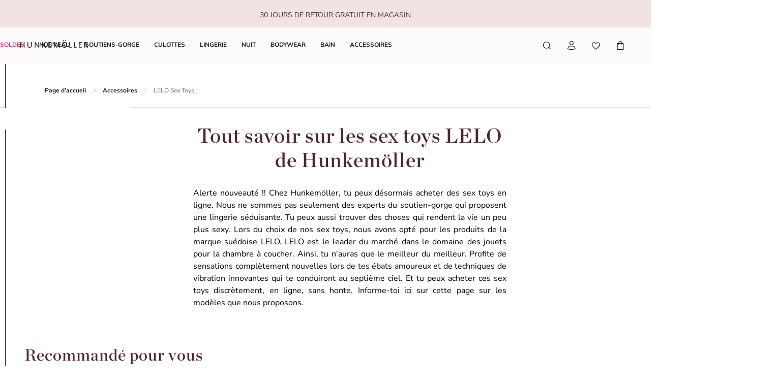

--- FILE ---
content_type: text/html; charset=utf-8
request_url: https://www.hunkemoller.fr/accessoires/sexy-toys
body_size: 77892
content:
<!doctype html><html lang="fr-FR"><head><meta name="charset" content="utf-8"/><meta name="viewport" content="width=device-width, initial-scale=1.0, minimum-scale=1.0, maximum-scale=5.0"/><meta name="format-detection" content="telephone=no"/><link data-react-helmet="true" rel="preload" href="/mobify/bundle/807/static/fonts/nunito-sans-latin-400-normal.woff2" as="font" type="font/woff2" crossorigin="anonymous"/><link data-react-helmet="true" rel="preload" href="/mobify/bundle/807/static/fonts/nunito-sans-latin-700-normal.woff2" as="font" type="font/woff2" crossorigin="anonymous"/><link data-react-helmet="true" rel="preload" href="/mobify/bundle/807/static/fonts/chronicle-display-semibold.woff2" as="font" type="font/woff2" crossorigin="anonymous"/><link data-react-helmet="true" href="/mobify/bundle/807/static/css/photoswipe.min.css" rel="stylesheet" media="print" fetchpriority="low" data-component="components"/><link data-react-helmet="true" rel="preconnect" href="https://eu-images.contentstack.com" crossorigin="anonymous"/><link data-react-helmet="true" rel="preconnect" href="https://www.youtube-nocookie.com" crossorigin="anonymous"/><link data-react-helmet="true" rel="preconnect" href="https://s7g10.scene7.com" crossorigin="anonymous"/><link data-react-helmet="true" href="/mobify/bundle/807/static/css/cookie-popup.min.css" rel="stylesheet" media="print" fetchpriority="low" data-component="components"/><link data-react-helmet="true" rel="preconnect" href="https://eu2-api.eng.bloomreach.com"/><link data-react-helmet="true" rel="shortcut icon" href="/favicon-48x48.png?bundle=807"/><link data-react-helmet="true" rel="icon" type="image/png" sizes="32x32" href="/favicon-32x32.png?bundle=807"/><link data-react-helmet="true" rel="icon" type="image/png" sizes="48x48" href="/favicon-48x48.png?bundle=807"/><link data-react-helmet="true" rel="apple-touch-icon" sizes="57x57" href="/apple-icon-57x57.png?bundle=807"/><link data-react-helmet="true" rel="manifest" href="/mobify/bundle/807/static/manifest.json"/><link data-react-helmet="true" rel="canonical" href="https://www.hunkemoller.fr/accessoires/sexy-toys"/><meta data-react-helmet="true" name="theme-color" content="white"/><meta data-react-helmet="true" name="apple-mobile-web-app-title" content="Hunkemöller | Lingerie, Swimwear, Nightwear &amp; more"/><meta data-react-helmet="true" name="description" content="Apportez un peu de piment à votre vie amoureuse avec des sex toy de LELO. Achetez LELO - chez Hunkemöller."/><meta data-react-helmet="true" name="robots" content="index, follow"/><script data-react-helmet="true" defer="" fetchpriority="low" src="/mobify/bundle/807/static/optanon-wrapper.js" type="text/javascript"></script><script data-react-helmet="true">
                    (function(w,d,s,l,i){w[l]=w[l]||[];w[l].push({'gtm.start':
                    new Date().getTime(),event:'gtm.js'});var f=d.getElementsByTagName(s)[0],
                    j=d.createElement(s),dl=l!='dataLayer'?'&l='+l:'';j.async=true;j.src=
                    'https://data.hunkemoller.fr/gtm.js?id='+i+dl;f.parentNode.insertBefore(j,f);
                    })(window,document,'script','dataLayer','GTM-P6JQS9M');
                </script><script data-react-helmet="true">
                        globalThis._tsConfig = {
                            yOffset: '', // offset from page bottom
                            variant: 'custom_reviews', // default, reviews, custom, custom_reviews
                            customElementId: 'trusted_shops-badge', // required for variants custom and custom_reviews
                            customCheckoutElementId: '', // required for variants custom and custom_reviews
                            trustcardDirection: '', // for custom variants: topRight, topLeft, bottomRight, bottomLeft
                            customBadgeWidth: '80', // for custom variants: 40 - 90 (in pixels)
                            customBadgeHeight: '40', // for custom variants: 40 - 90 (in pixels)
                            disableResponsive: 'true', // deactivate responsive behavior
                            disableTrustbadge: 'false', // deactivate trustbadge
                        }
                    </script><script data-react-helmet="true" data-testid="bloomreach-sdk-script">
                    if (!window.exponea) {
                        !function(e,n,t,i,r,o){function s(e){if("number"!=typeof e)return e;var n=new Date;return new Date(n.getTime()+1e3*e)}var a=4e3,c="xnpe_async_hide";function p(e){return e.reduce((function(e,n){return e[n]=function(){e._.push([n.toString(),arguments])},e}),{_:[]})}function m(e,n,t){var i=t.createElement(n);i.src=e;var r=t.getElementsByTagName(n)[0];return r.parentNode.insertBefore(i,r),i}function u(e){return"[object Date]"===Object.prototype.toString.call(e)}o.target=o.target||"https://api.exponea.com",o.file_path=o.file_path||o.target+"/js/exponea.min.js",r[n]=p(["anonymize","initialize","identify","getSegments","update","track","trackLink","trackEnhancedEcommerce","getHtml","showHtml","showBanner","showWebLayer","ping","getAbTest","loadDependency","getRecommendation","reloadWebLayers","_preInitialize","_initializeConfig"]),r[n].notifications=p(["isAvailable","isSubscribed","subscribe","unsubscribe"]),r[n].segments=p(["subscribe"]),r[n]["snippetVersion"]="v2.7.0",function(e,n,t){e[n]["_"+t]={},e[n]["_"+t].nowFn=Date.now,e[n]["_"+t].snippetStartTime=e[n]["_"+t].nowFn()}(r,n,"performance"),function(e,n,t,i,r,o){e[r]={sdk:e[i],sdkObjectName:i,skipExperiments:!!t.new_experiments,sign:t.token+"/"+(o.exec(n.cookie)||["","new"])[1],path:t.target}}(r,e,o,n,i,RegExp("__exponea_etc__"+"=([\w-]+)")),function(e,n,t){m(e.file_path,n,t)}(o,t,e),function(e,n,t,i,r,o,p){if(e.new_experiments){!0===e.new_experiments&&(e.new_experiments={});var l,f=e.new_experiments.hide_class||c,_=e.new_experiments.timeout||a,g=encodeURIComponent(o.location.href.split("#")[0]);e.cookies&&e.cookies.expires&&("number"==typeof e.cookies.expires||u(e.cookies.expires)?l=s(e.cookies.expires):e.cookies.expires.tracking&&("number"==typeof e.cookies.expires.tracking||u(e.cookies.expires.tracking))&&(l=s(e.cookies.expires.tracking))),l&&l<new Date&&(l=void 0);var d=e.target+"/webxp/"+n+"/"+o[t].sign+"/modifications.min.js?http-referer="+g+"&timeout="+_+"ms"+(l?"&cookie-expires="+Math.floor(l.getTime()/1e3):"");"sync"===e.new_experiments.mode&&o.localStorage.getItem("__exponea__sync_modifications__")?function(e,n,t,i,r){t[r][n]="<"+n+' src="'+e+'"></'+n+">",i.writeln(t[r][n]),i.writeln("<"+n+">!"+r+".init && document.writeln("+r+"."+n+'.replace("/'+n+'/", "/'+n+'-async/").replace("><", " async><"))</'+n+">")}(d,n,o,p,t):function(e,n,t,i,r,o,s,a){o.documentElement.classList.add(e);var c=m(t,i,o);function p(){r[a].init||m(t.replace("/"+i+"/","/"+i+"-async/"),i,o)}function u(){o.documentElement.classList.remove(e)}c.onload=p,c.onerror=p,r.setTimeout(u,n),r[s]._revealPage=u}(f,_,d,n,o,p,r,t)}}(o,t,i,0,n,r,e),function(e,n,t){var i;e[n]._initializeConfig(t),(null===(i=t.experimental)||void 0===i?void 0:i.non_personalized_weblayers)&&e[n]._preInitialize(t),e[n].start=function(i){i&&Object.keys(i).forEach((function(e){return t[e]=i[e]})),e[n].initialize(t)}}(r,n,o)}(document,"exponea","script","webxpClient",window,{
                            target: "https://eu2-api.eng.bloomreach.com",
                            token: "822c4ae8-d96c-11ef-b66c-469fe4cae743",
                            experimental: {
                                non_personalized_weblayers: true
                            },
                            new_experiments: { mode: "sync" },
                            track: {
                                google_analytics: false,
                            },
                            service_worker_path: "/worker.js"
                        });
                    }
                </script><script data-react-helmet="true" async="" defer="" type="text/javascript" src="https://s7g10.scene7.com/s7viewers/html5/js/VideoViewer.js"></script><style data-react-helmet="true">.xnpe_async_hide{opacity:0 !important}</style><title data-react-helmet="true">LELO x HKM | Acheter une sex toy online</title></head><body data-noibu-id="content_page" data-page-type="content_page"><div class="react-target"><style data-emotion="css-global cdqqjk">:host,:root,[data-theme]{--chakra-ring-inset:var(--chakra-empty,/*!*/ /*!*/);--chakra-ring-offset-width:0px;--chakra-ring-offset-color:#fff;--chakra-ring-color:rgba(66, 153, 225, 0.6);--chakra-ring-offset-shadow:0 0 #0000;--chakra-ring-shadow:0 0 #0000;--chakra-space-x-reverse:0;--chakra-space-y-reverse:0;--chakra-colors-transparent:transparent;--chakra-colors-current:currentColor;--chakra-colors-black:#000000;--chakra-colors-white:#FFFFFF;--chakra-colors-whiteAlpha-50:rgba(255, 255, 255, 0.04);--chakra-colors-whiteAlpha-100:rgba(255, 255, 255, 0.06);--chakra-colors-whiteAlpha-200:rgba(255, 255, 255, 0.08);--chakra-colors-whiteAlpha-300:rgba(255, 255, 255, 0.16);--chakra-colors-whiteAlpha-400:rgba(255, 255, 255, 0.24);--chakra-colors-whiteAlpha-500:rgba(255, 255, 255, 0.36);--chakra-colors-whiteAlpha-600:rgba(255, 255, 255, 0.48);--chakra-colors-whiteAlpha-700:rgba(255, 255, 255, 0.64);--chakra-colors-whiteAlpha-800:rgba(255, 255, 255, 0.80);--chakra-colors-whiteAlpha-900:rgba(255, 255, 255, 0.92);--chakra-colors-blackAlpha-50:rgba(0, 0, 0, 0.04);--chakra-colors-blackAlpha-100:rgba(0, 0, 0, 0.06);--chakra-colors-blackAlpha-200:rgba(0, 0, 0, 0.08);--chakra-colors-blackAlpha-300:rgba(0, 0, 0, 0.16);--chakra-colors-blackAlpha-400:rgba(0, 0, 0, 0.24);--chakra-colors-blackAlpha-500:rgba(0, 0, 0, 0.36);--chakra-colors-blackAlpha-600:rgba(0, 0, 0, 0.48);--chakra-colors-blackAlpha-700:rgba(0, 0, 0, 0.64);--chakra-colors-blackAlpha-800:rgba(0, 0, 0, 0.80);--chakra-colors-blackAlpha-900:rgba(0, 0, 0, 0.92);--chakra-colors-gray-50:#F7FAFC;--chakra-colors-gray-100:#EDF2F7;--chakra-colors-gray-200:#E2E8F0;--chakra-colors-gray-300:#CBD5E0;--chakra-colors-gray-400:#A0AEC0;--chakra-colors-gray-500:#718096;--chakra-colors-gray-600:#4A5568;--chakra-colors-gray-700:#2D3748;--chakra-colors-gray-800:#1A202C;--chakra-colors-gray-900:#171923;--chakra-colors-red-50:#FFF5F5;--chakra-colors-red-100:#FED7D7;--chakra-colors-red-200:#FEB2B2;--chakra-colors-red-300:#FC8181;--chakra-colors-red-400:#F56565;--chakra-colors-red-500:#E53E3E;--chakra-colors-red-600:#C53030;--chakra-colors-red-700:#9B2C2C;--chakra-colors-red-800:#822727;--chakra-colors-red-900:#63171B;--chakra-colors-orange-50:#FFFAF0;--chakra-colors-orange-100:#FEEBC8;--chakra-colors-orange-200:#FBD38D;--chakra-colors-orange-300:#F6AD55;--chakra-colors-orange-400:#ED8936;--chakra-colors-orange-500:#DD6B20;--chakra-colors-orange-600:#C05621;--chakra-colors-orange-700:#9C4221;--chakra-colors-orange-800:#7B341E;--chakra-colors-orange-900:#652B19;--chakra-colors-yellow-50:#FFFFF0;--chakra-colors-yellow-100:#FEFCBF;--chakra-colors-yellow-200:#FAF089;--chakra-colors-yellow-300:#F6E05E;--chakra-colors-yellow-400:#ECC94B;--chakra-colors-yellow-500:#D69E2E;--chakra-colors-yellow-600:#B7791F;--chakra-colors-yellow-700:#975A16;--chakra-colors-yellow-800:#744210;--chakra-colors-yellow-900:#5F370E;--chakra-colors-green-50:#F0FFF4;--chakra-colors-green-100:#C6F6D5;--chakra-colors-green-200:#9AE6B4;--chakra-colors-green-300:#68D391;--chakra-colors-green-400:#48BB78;--chakra-colors-green-500:#38A169;--chakra-colors-green-600:#2F855A;--chakra-colors-green-700:#276749;--chakra-colors-green-800:#22543D;--chakra-colors-green-900:#1C4532;--chakra-colors-teal-50:#E6FFFA;--chakra-colors-teal-100:#B2F5EA;--chakra-colors-teal-200:#81E6D9;--chakra-colors-teal-300:#4FD1C5;--chakra-colors-teal-400:#38B2AC;--chakra-colors-teal-500:#319795;--chakra-colors-teal-600:#2C7A7B;--chakra-colors-teal-700:#285E61;--chakra-colors-teal-800:#234E52;--chakra-colors-teal-900:#1D4044;--chakra-colors-blue-50:#ebf8ff;--chakra-colors-blue-100:#bee3f8;--chakra-colors-blue-200:#90cdf4;--chakra-colors-blue-300:#63b3ed;--chakra-colors-blue-400:#4299e1;--chakra-colors-blue-500:#3182ce;--chakra-colors-blue-600:#2b6cb0;--chakra-colors-blue-700:#2c5282;--chakra-colors-blue-800:#2a4365;--chakra-colors-blue-900:#1A365D;--chakra-colors-cyan-50:#EDFDFD;--chakra-colors-cyan-100:#C4F1F9;--chakra-colors-cyan-200:#9DECF9;--chakra-colors-cyan-300:#76E4F7;--chakra-colors-cyan-400:#0BC5EA;--chakra-colors-cyan-500:#00B5D8;--chakra-colors-cyan-600:#00A3C4;--chakra-colors-cyan-700:#0987A0;--chakra-colors-cyan-800:#086F83;--chakra-colors-cyan-900:#065666;--chakra-colors-purple-50:#FAF5FF;--chakra-colors-purple-100:#E9D8FD;--chakra-colors-purple-200:#D6BCFA;--chakra-colors-purple-300:#B794F4;--chakra-colors-purple-400:#9F7AEA;--chakra-colors-purple-500:#805AD5;--chakra-colors-purple-600:#6B46C1;--chakra-colors-purple-700:#553C9A;--chakra-colors-purple-800:#44337A;--chakra-colors-purple-900:#322659;--chakra-colors-pink-50:#FFF5F7;--chakra-colors-pink-100:#FED7E2;--chakra-colors-pink-200:#FBB6CE;--chakra-colors-pink-300:#F687B3;--chakra-colors-pink-400:#ED64A6;--chakra-colors-pink-500:#D53F8C;--chakra-colors-pink-600:#B83280;--chakra-colors-pink-700:#97266D;--chakra-colors-pink-800:#702459;--chakra-colors-pink-900:#521B41;--chakra-colors-linkedin-50:#E8F4F9;--chakra-colors-linkedin-100:#CFEDFB;--chakra-colors-linkedin-200:#9BDAF3;--chakra-colors-linkedin-300:#68C7EC;--chakra-colors-linkedin-400:#34B3E4;--chakra-colors-linkedin-500:#00A0DC;--chakra-colors-linkedin-600:#008CC9;--chakra-colors-linkedin-700:#0077B5;--chakra-colors-linkedin-800:#005E93;--chakra-colors-linkedin-900:#004471;--chakra-colors-facebook-50:#E8F4F9;--chakra-colors-facebook-100:#D9DEE9;--chakra-colors-facebook-200:#B7C2DA;--chakra-colors-facebook-300:#6482C0;--chakra-colors-facebook-400:#4267B2;--chakra-colors-facebook-500:#385898;--chakra-colors-facebook-600:#314E89;--chakra-colors-facebook-700:#29487D;--chakra-colors-facebook-800:#223B67;--chakra-colors-facebook-900:#1E355B;--chakra-colors-messenger-50:#D0E6FF;--chakra-colors-messenger-100:#B9DAFF;--chakra-colors-messenger-200:#A2CDFF;--chakra-colors-messenger-300:#7AB8FF;--chakra-colors-messenger-400:#2E90FF;--chakra-colors-messenger-500:#0078FF;--chakra-colors-messenger-600:#0063D1;--chakra-colors-messenger-700:#0052AC;--chakra-colors-messenger-800:#003C7E;--chakra-colors-messenger-900:#002C5C;--chakra-colors-whatsapp-50:#dffeec;--chakra-colors-whatsapp-100:#b9f5d0;--chakra-colors-whatsapp-200:#90edb3;--chakra-colors-whatsapp-300:#65e495;--chakra-colors-whatsapp-400:#3cdd78;--chakra-colors-whatsapp-500:#22c35e;--chakra-colors-whatsapp-600:#179848;--chakra-colors-whatsapp-700:#0c6c33;--chakra-colors-whatsapp-800:#01421c;--chakra-colors-whatsapp-900:#001803;--chakra-colors-twitter-50:#E5F4FD;--chakra-colors-twitter-100:#C8E9FB;--chakra-colors-twitter-200:#A8DCFA;--chakra-colors-twitter-300:#83CDF7;--chakra-colors-twitter-400:#57BBF5;--chakra-colors-twitter-500:#1DA1F2;--chakra-colors-twitter-600:#1A94DA;--chakra-colors-twitter-700:#1681BF;--chakra-colors-twitter-800:#136B9E;--chakra-colors-twitter-900:#0D4D71;--chakra-colors-telegram-50:#E3F2F9;--chakra-colors-telegram-100:#C5E4F3;--chakra-colors-telegram-200:#A2D4EC;--chakra-colors-telegram-300:#7AC1E4;--chakra-colors-telegram-400:#47A9DA;--chakra-colors-telegram-500:#0088CC;--chakra-colors-telegram-600:#007AB8;--chakra-colors-telegram-700:#006BA1;--chakra-colors-telegram-800:#005885;--chakra-colors-telegram-900:#003F5E;--chakra-colors-background-primary:#FCFAFB;--chakra-colors-background-secondary:#F1E2E3;--chakra-colors-background-tertiary:#F0F0F5;--chakra-colors-background-subtle:#DCDCE5;--chakra-colors-background-accent:#351C22;--chakra-colors-background-highlight:#363642;--chakra-colors-background-error:#FFF0F3;--chakra-colors-background-success:#DEFCED;--chakra-colors-background-warning:#FDF7DD;--chakra-colors-background-active:rgb(255 255 255 / 0.15);--chakra-colors-background-disabled:rgb(28 28 31 / 0.15);--chakra-colors-background-white:#FFFFFF;--chakra-colors-background-transparent:rgb(255 255 255 / 0);--chakra-colors-background-component:#F7F7FA;--chakra-colors-background-overlay:rgb(28 28 31 / 0.30);--chakra-colors-background-spinner:rgb(255 255 255 / 0.60);--chakra-colors-background-pswp:#27272E;--chakra-colors-background-badge:#7F2447;--chakra-colors-background-paginationMobile:rgb(255 255 255 / 0.30);--chakra-colors-background-paginationDesktop:rgb(255 255 255 / 0.60);--chakra-colors-background-brand:#6A0437;--chakra-colors-text-primary:#1C1C1F;--chakra-colors-text-secondary:#6E6E80;--chakra-colors-text-tertiary:#363642;--chakra-colors-text-subtle:#B4B4C2;--chakra-colors-text-accent:#DC5897;--chakra-colors-text-highlight:#CA3876;--chakra-colors-text-solid:#FCE1E7;--chakra-colors-text-heading:#4F2534;--chakra-colors-text-brand:#AE285E;--chakra-colors-text-error:#C92C4B;--chakra-colors-text-errorDark:#601020;--chakra-colors-text-success:#06895E;--chakra-colors-text-successDark:#064231;--chakra-colors-text-warning:#9D7007;--chakra-colors-text-warningDark:#4B3007;--chakra-colors-text-white:#FFFFFF;--chakra-colors-text-active:#F9C4CF;--chakra-colors-text-blush:#351C22;--chakra-colors-border-primary:#1C1C1F;--chakra-colors-border-secondary:#F7F7FA;--chakra-colors-border-tertiary:#F0F0F5;--chakra-colors-border-subtle:#DCDCE5;--chakra-colors-border-accent:#351C22;--chakra-colors-border-highlight:#CA3876;--chakra-colors-border-error:#FBC5D0;--chakra-colors-border-error0:#C92C4B;--chakra-colors-border-success:#96EECB;--chakra-colors-border-warning:#EDD278;--chakra-colors-border-active:rgb(255 255 255 / 0.15);--chakra-colors-border-disabled:rgb(255 255 255 / 0.60);--chakra-colors-border-white:#FFFFFF;--chakra-colors-border-blush:#F1E2E3;--chakra-colors-border-red:#4F2534;--chakra-colors-border-pink:#F1B0D2;--chakra-colors-border-image:rgb(255 255 255 / 0.30);--chakra-colors-border-hover:#E1C0C2;--chakra-colors-border-focus:#633843;--chakra-colors-border-brandSecondary:#351C22;--chakra-colors-loyalty-levelRed:#F27E8C;--chakra-colors-loyalty-levelPink:#FB74B4;--chakra-colors-loyalty-levelPurple:#ED91E8;--chakra-colors-component-fill:#FAE9F3;--chakra-colors-component-before:#FDF0F3;--chakra-colors-component-checked:#FAD3DB;--chakra-colors-component-hover:#AE285E;--chakra-colors-component-active:#151517;--chakra-colors-component-image:#8D8D9E;--chakra-colors-component-yotpo:#FCE1E7;--chakra-colors-component-spinner:#351C22;--chakra-colors-component-overlay:rgb(28 28 31 / 0.60);--chakra-colors-component-icon0:#6A0437;--chakra-colors-component-icon:#351C22;--chakra-colors-component-iconHover:#633843;--chakra-colors-gradients-light0:rgb(255 255 255 / 0);--chakra-colors-gradients-light1:#FFFFFF;--chakra-colors-gradients-lightRadial0:#F7F7FA;--chakra-colors-gradients-lightRadial1:#DCDCE5;--chakra-colors-gradients-lightPink0:#AE285E;--chakra-colors-gradients-lightPink1:#7F2447;--chakra-colors-gradients-dark0:rgb(28 28 31 / 0);--chakra-colors-gradients-dark1:#1C1C1F;--chakra-colors-gradients-darkRadial0:#363642;--chakra-colors-gradients-darkRadial1:#1C1C1F;--chakra-colors-gradients-darkPink0:#F9C4CF;--chakra-colors-gradients-darkPink1:#DEA3B0;--chakra-colors-plugin-red:#C92C4B;--chakra-colors-plugin-green:#06895E;--chakra-colors-plugin-blue:#2563EB;--chakra-colors-plugin-white:#FFFFFF;--chakra-colors-plugin-maroon:#7F2447;--chakra-borders-none:0;--chakra-borders-1px:1px solid;--chakra-borders-2px:2px solid;--chakra-borders-4px:4px solid;--chakra-borders-8px:8px solid;--chakra-fonts-heading:'Chronicle Display Semibold',Adjusted Georgia Fallback,sans-serif;--chakra-fonts-body:'Nunito Sans',Adjusted Arial Fallback,sans-serif;--chakra-fonts-mono:SFMono-Regular,Menlo,Monaco,Consolas,"Liberation Mono","Courier New",monospace;--chakra-fonts-brandHeading:'Chronicle Display Semibold',Adjusted Georgia Fallback,serif;--chakra-fontSizes-3xs:0.45rem;--chakra-fontSizes-2xs:0.625rem;--chakra-fontSizes-xs:0.75rem;--chakra-fontSizes-sm:0.875rem;--chakra-fontSizes-md:1rem;--chakra-fontSizes-lg:1.125rem;--chakra-fontSizes-xl:1.25rem;--chakra-fontSizes-2xl:1.5rem;--chakra-fontSizes-3xl:1.75rem;--chakra-fontSizes-4xl:2rem;--chakra-fontSizes-5xl:2.25rem;--chakra-fontSizes-6xl:2.5rem;--chakra-fontSizes-7xl:4.5rem;--chakra-fontSizes-8xl:6rem;--chakra-fontSizes-9xl:8rem;--chakra-fontWeights-hairline:100;--chakra-fontWeights-thin:200;--chakra-fontWeights-light:300;--chakra-fontWeights-normal:400;--chakra-fontWeights-medium:500;--chakra-fontWeights-semibold:700;--chakra-fontWeights-bold:600;--chakra-fontWeights-extrabold:800;--chakra-fontWeights-black:900;--chakra-gradients-gradientWhiteL:linear-gradient(90deg, var(--chakra-colors-gradients-light0) 0%, var(--chakra-colors-gradients-light1) 100%);--chakra-gradients-gradientWhiteR:linear-gradient(270deg, var(--chakra-colors-gradients-light0) 0%, var(--chakra-colors-gradients-light1) 100%);--chakra-gradients-gradientWhiteRadial:radial-gradient(100% 419.75% at 0% 0%, var(--chakra-colors-gradients-lightRadial0) 0%, var(--chakra-colors-gradients-lightRadial1) 100%);--chakra-gradients-gradientPink:linear-gradient(122.66deg, var(--chakra-colors-gradients-lightPink0) 0%, var(--chakra-colors-gradients-lightPink1) 63.92%);--chakra-gradients-dark-gradientDarkL:linear-gradient(90deg, var(--chakra-colors-gradients-dark0) 0%, var(--chakra-colors-gradients-dark1) 100%);--chakra-gradients-dark-gradientDarkR:linear-gradient(270deg, var(--chakra-colors-gradients-dark0) 0%, var(--chakra-colors-gradients-dark1) 100%);--chakra-gradients-dark-gradientDarkRadial:radial-gradient(100% 166.67% at 0% 0%, var(--chakra-colors-gradients-darkRadial0) 0%, var(--chakra-colors-gradients-darkRadial1) 100%);--chakra-gradients-dark-gradientPink:linear-gradient(122.66deg, var(--chakra-colors-gradients-darkPink0) 0%, var(--chakra-colors-gradients-darkPink1) 63.92%);--chakra-letterSpacings-tighter:-0.05em;--chakra-letterSpacings-tight:-0.025em;--chakra-letterSpacings-normal:0;--chakra-letterSpacings-wide:0.025em;--chakra-letterSpacings-wider:0.05em;--chakra-letterSpacings-widest:0.1em;--chakra-lineHeights-3:0.75rem;--chakra-lineHeights-4:1rem;--chakra-lineHeights-5:1.25rem;--chakra-lineHeights-6:1.5rem;--chakra-lineHeights-7:1.75rem;--chakra-lineHeights-8:2rem;--chakra-lineHeights-9:2.25rem;--chakra-lineHeights-10:2.5rem;--chakra-lineHeights-normal:normal;--chakra-lineHeights-none:1;--chakra-lineHeights-shorter:1.25;--chakra-lineHeights-short:1.375;--chakra-lineHeights-base:1.5;--chakra-lineHeights-tall:1.625;--chakra-lineHeights-taller:2;--chakra-lineHeights-lg1:3rem;--chakra-lineHeights-lg2:3.25rem;--chakra-radii-none:0;--chakra-radii-sm:0.75rem;--chakra-radii-base:0.25rem;--chakra-radii-md:1.5rem;--chakra-radii-lg:2rem;--chakra-radii-xl:3rem;--chakra-radii-2xl:4rem;--chakra-radii-3xl:1.5rem;--chakra-radii-full:9999px;--chakra-radii-2xs:0.25rem;--chakra-radii-xs:0.5rem;--chakra-radii-2sm:1rem;--chakra-radii-half:50%;--chakra-space-1:1px;--chakra-space-2:0.125rem;--chakra-space-3:0.75rem;--chakra-space-4:0.25rem;--chakra-space-5:1.25rem;--chakra-space-6:1.5rem;--chakra-space-7:1.75rem;--chakra-space-8:0.5rem;--chakra-space-9:2.25rem;--chakra-space-10:2.5rem;--chakra-space-12:0.75rem;--chakra-space-14:3.5rem;--chakra-space-16:1rem;--chakra-space-20:1.25rem;--chakra-space-24:1.5rem;--chakra-space-28:7rem;--chakra-space-32:2rem;--chakra-space-36:9rem;--chakra-space-40:2.5rem;--chakra-space-44:11rem;--chakra-space-48:3rem;--chakra-space-52:13rem;--chakra-space-56:3.5rem;--chakra-space-60:15rem;--chakra-space-64:4rem;--chakra-space-72:18rem;--chakra-space-80:5rem;--chakra-space-96:6rem;--chakra-space-120:7.5rem;--chakra-space-px:1px;--chakra-space-0-5:0.125rem;--chakra-space-1-5:0.375rem;--chakra-space-2-5:0.625rem;--chakra-space-3-5:0.875rem;--chakra-shadows-xs:0 0 0 1px rgba(0, 0, 0, 0.05);--chakra-shadows-sm:0 0.25rem 0.75rem 0 rgba(76, 76, 91, 0.10);--chakra-shadows-base:0 1px 3px 0 rgba(0, 0, 0, 0.1),0 1px 2px 0 rgba(0, 0, 0, 0.06);--chakra-shadows-md:0 0.5rem 1rem 0 rgba(76, 76, 91, 0.16);--chakra-shadows-lg:0 0.75rem 1.5rem 0 rgba(76, 76, 91, 0.16);--chakra-shadows-xl:0 1rem 2rem 0 rgba(76, 76, 91, 0.20);--chakra-shadows-2xl:0 25px 50px -12px rgba(0, 0, 0, 0.25);--chakra-shadows-outline:0 0 0 3px rgba(66, 153, 225, 0.6);--chakra-shadows-inner:inset 0 2px 4px 0 rgba(0,0,0,0.06);--chakra-shadows-none:none;--chakra-shadows-dark-lg:rgba(0, 0, 0, 0.1) 0px 0px 0px 1px,rgba(0, 0, 0, 0.2) 0px 5px 10px,rgba(0, 0, 0, 0.4) 0px 15px 40px;--chakra-sizes-1:1px;--chakra-sizes-2:0.125rem;--chakra-sizes-3:0.75rem;--chakra-sizes-4:0.25rem;--chakra-sizes-5:1.25rem;--chakra-sizes-6:1.5rem;--chakra-sizes-7:1.75rem;--chakra-sizes-8:0.5rem;--chakra-sizes-9:2.25rem;--chakra-sizes-10:2.5rem;--chakra-sizes-12:0.75rem;--chakra-sizes-14:3.5rem;--chakra-sizes-16:1rem;--chakra-sizes-20:1.25rem;--chakra-sizes-24:1.5rem;--chakra-sizes-28:7rem;--chakra-sizes-32:2rem;--chakra-sizes-36:9rem;--chakra-sizes-40:2.5rem;--chakra-sizes-44:11rem;--chakra-sizes-48:3rem;--chakra-sizes-52:13rem;--chakra-sizes-56:3.5rem;--chakra-sizes-60:15rem;--chakra-sizes-64:4rem;--chakra-sizes-72:18rem;--chakra-sizes-80:5rem;--chakra-sizes-96:6rem;--chakra-sizes-120:7.5rem;--chakra-sizes-px:1px;--chakra-sizes-0-5:0.125rem;--chakra-sizes-1-5:0.375rem;--chakra-sizes-2-5:0.625rem;--chakra-sizes-3-5:0.875rem;--chakra-sizes-max:max-content;--chakra-sizes-min:min-content;--chakra-sizes-full:100%;--chakra-sizes-3xs:14rem;--chakra-sizes-2xs:16rem;--chakra-sizes-xs:20rem;--chakra-sizes-sm:24rem;--chakra-sizes-md:28rem;--chakra-sizes-lg:32rem;--chakra-sizes-xl:36rem;--chakra-sizes-2xl:42rem;--chakra-sizes-3xl:48rem;--chakra-sizes-4xl:56rem;--chakra-sizes-5xl:64rem;--chakra-sizes-6xl:72rem;--chakra-sizes-7xl:80rem;--chakra-sizes-8xl:90rem;--chakra-sizes-prose:60ch;--chakra-sizes-container-sm:640px;--chakra-sizes-container-md:768px;--chakra-sizes-container-lg:1024px;--chakra-sizes-container-xl:1200px;--chakra-sizes-container-xxl:1440px;--chakra-sizes-container-xxxl:1560px;--chakra-sizes-container-xxxxl:1680px;--chakra-sizes-container-5xl:1848px;--chakra-sizes-container-hd:1920px;--chakra-zIndices-hide:-1;--chakra-zIndices-auto:auto;--chakra-zIndices-base:0;--chakra-zIndices-docked:10;--chakra-zIndices-dropdown:1000;--chakra-zIndices-sticky:1100;--chakra-zIndices-banner:1200;--chakra-zIndices-overlay:1300;--chakra-zIndices-modal:1400;--chakra-zIndices-popover:1500;--chakra-zIndices-skipLink:1600;--chakra-zIndices-toast:1700;--chakra-zIndices-tooltip:1800;--chakra-zIndices-pswpRoot:100000;--chakra-transition-property-common:background-color,border-color,color,fill,stroke,opacity,box-shadow,transform;--chakra-transition-property-colors:background-color,border-color,color,fill,stroke;--chakra-transition-property-dimensions:width,height;--chakra-transition-property-position:left,right,top,bottom;--chakra-transition-property-background:background-color,background-image,background-position;--chakra-transition-easing-ease-in:cubic-bezier(0.4, 0, 1, 1);--chakra-transition-easing-ease-out:cubic-bezier(0, 0, 0.2, 1);--chakra-transition-easing-ease-in-out:cubic-bezier(0.4, 0, 0.2, 1);--chakra-transition-duration-ultra-fast:50ms;--chakra-transition-duration-faster:100ms;--chakra-transition-duration-fast:150ms;--chakra-transition-duration-normal:200ms;--chakra-transition-duration-slow:300ms;--chakra-transition-duration-slower:400ms;--chakra-transition-duration-ultra-slow:500ms;--chakra-blur-none:0;--chakra-blur-sm:4px;--chakra-blur-base:8px;--chakra-blur-md:12px;--chakra-blur-lg:16px;--chakra-blur-xl:24px;--chakra-blur-2xl:40px;--chakra-blur-3xl:64px;--chakra-breakpoints-base:0;--chakra-breakpoints-sm:600px;--chakra-breakpoints-md:1024px;--chakra-breakpoints-lg:1280px;--chakra-breakpoints-xl:1632px;--chakra-breakpoints-2xl:1920px;--chakra-breakpoints-xs:375px;--chakra-breakpoints-s:768px;--chakra-breakpoints-l:1440px;}.chakra-ui-light :host:not([data-theme]),.chakra-ui-light :root:not([data-theme]),.chakra-ui-light [data-theme]:not([data-theme]),[data-theme=light] :host:not([data-theme]),[data-theme=light] :root:not([data-theme]),[data-theme=light] [data-theme]:not([data-theme]),:host[data-theme=light],:root[data-theme=light],[data-theme][data-theme=light]{--chakra-colors-chakra-body-text:var(--chakra-colors-text-tertiary);--chakra-colors-chakra-body-bg:var(--chakra-colors-background-primary);--chakra-colors-chakra-border-color:var(--chakra-colors-border-subtle);--chakra-colors-chakra-inverse-text:var(--chakra-colors-text-white);--chakra-colors-chakra-subtle-bg:var(--chakra-colors-background-subtle);--chakra-colors-chakra-subtle-text:var(--chakra-colors-text-subtle);--chakra-colors-chakra-placeholder-color:var(--chakra-colors-text-secondary);}.chakra-ui-dark :host:not([data-theme]),.chakra-ui-dark :root:not([data-theme]),.chakra-ui-dark [data-theme]:not([data-theme]),[data-theme=dark] :host:not([data-theme]),[data-theme=dark] :root:not([data-theme]),[data-theme=dark] [data-theme]:not([data-theme]),:host[data-theme=dark],:root[data-theme=dark],[data-theme][data-theme=dark]{--chakra-colors-chakra-body-text:var(--chakra-colors-gray-100);--chakra-colors-chakra-body-bg:var(--chakra-colors-gray-700);--chakra-colors-chakra-border-color:var(--chakra-colors-whiteAlpha-300);--chakra-colors-chakra-inverse-text:var(--chakra-colors-gray-800);--chakra-colors-chakra-subtle-bg:var(--chakra-colors-gray-600);--chakra-colors-chakra-subtle-text:var(--chakra-colors-gray-400);--chakra-colors-chakra-placeholder-color:var(--chakra-colors-whiteAlpha-400);}</style><style data-emotion="css-global fubdgu">html{line-height:1.5;-webkit-text-size-adjust:100%;font-family:system-ui,sans-serif;-webkit-font-smoothing:antialiased;text-rendering:optimizeLegibility;-moz-osx-font-smoothing:grayscale;touch-action:manipulation;}body{position:relative;min-height:100%;margin:0;font-feature-settings:"kern";}:where(*, *::before, *::after){border-width:0;border-style:solid;box-sizing:border-box;word-wrap:break-word;}main{display:block;}hr{border-top-width:1px;box-sizing:content-box;height:0;overflow:visible;}:where(pre, code, kbd,samp){font-family:SFMono-Regular,Menlo,Monaco,Consolas,monospace;font-size:1em;}a{background-color:transparent;color:inherit;-webkit-text-decoration:inherit;text-decoration:inherit;}abbr[title]{border-bottom:none;-webkit-text-decoration:underline;text-decoration:underline;-webkit-text-decoration:underline dotted;-webkit-text-decoration:underline dotted;text-decoration:underline dotted;}:where(b, strong){font-weight:bold;}small{font-size:80%;}:where(sub,sup){font-size:75%;line-height:0;position:relative;vertical-align:baseline;}sub{bottom:-0.25em;}sup{top:-0.5em;}img{border-style:none;}:where(button, input, optgroup, select, textarea){font-family:inherit;font-size:100%;line-height:1.15;margin:0;}:where(button, input){overflow:visible;}:where(button, select){text-transform:none;}:where(
          button::-moz-focus-inner,
          [type="button"]::-moz-focus-inner,
          [type="reset"]::-moz-focus-inner,
          [type="submit"]::-moz-focus-inner
        ){border-style:none;padding:0;}fieldset{padding:0.35em 0.75em 0.625em;}legend{box-sizing:border-box;color:inherit;display:table;max-width:100%;padding:0;white-space:normal;}progress{vertical-align:baseline;}textarea{overflow:auto;}:where([type="checkbox"], [type="radio"]){box-sizing:border-box;padding:0;}input[type="number"]::-webkit-inner-spin-button,input[type="number"]::-webkit-outer-spin-button{-webkit-appearance:none!important;}input[type="number"]{-moz-appearance:textfield;}input[type="search"]{-webkit-appearance:textfield;outline-offset:-2px;}input[type="search"]::-webkit-search-decoration{-webkit-appearance:none!important;}::-webkit-file-upload-button{-webkit-appearance:button;font:inherit;}details{display:block;}summary{display:-webkit-box;display:-webkit-list-item;display:-ms-list-itembox;display:list-item;}template{display:none;}[hidden]{display:none!important;}:where(
          blockquote,
          dl,
          dd,
          h1,
          h2,
          h3,
          h4,
          h5,
          h6,
          hr,
          figure,
          p,
          pre
        ){margin:0;}button{background:transparent;padding:0;}fieldset{margin:0;padding:0;}:where(ol, ul){margin:0;padding:0;}textarea{resize:vertical;}:where(button, [role="button"]){cursor:pointer;}button::-moz-focus-inner{border:0!important;}table{border-collapse:collapse;}:where(h1, h2, h3, h4, h5, h6){font-size:inherit;font-weight:inherit;}:where(button, input, optgroup, select, textarea){padding:0;line-height:inherit;color:inherit;}:where(img, svg, video, canvas, audio, iframe, embed, object){display:block;}:where(img, video){max-width:100%;height:auto;}[data-js-focus-visible] :focus:not([data-focus-visible-added]):not(
          [data-focus-visible-disabled]
        ){outline:none;box-shadow:none;}select::-ms-expand{display:none;}:root,:host{--chakra-vh:100vh;}@supports (height: -webkit-fill-available){:root,:host{--chakra-vh:-webkit-fill-available;}}@supports (height: -moz-fill-available){:root,:host{--chakra-vh:-moz-fill-available;}}@supports (height: 100dvh){:root,:host{--chakra-vh:100dvh;}}</style><style data-emotion="css-global 1nnq8ma">body{font-family:var(--chakra-fonts-body);color:var(--chakra-colors-chakra-body-text);background:var(--chakra-colors-chakra-body-bg);transition-property:background-color;transition-duration:var(--chakra-transition-duration-normal);line-height:var(--chakra-lineHeights-base);min-height:100vh;-webkit-tap-highlight-color:transparent;scroll-behavior:smooth;--sticky-header-offset:4.5rem;}body.flbx-body-lock{margin-right:var(--body-scroll-bar-width);}body:has(.sticky-header-hidden){--sticky-header-offset:0;}@media screen and (min-width: 1280px){body:has(.sticky-header-hidden){--sticky-header-offset:4.5rem;}}*::-webkit-input-placeholder{color:var(--chakra-colors-chakra-placeholder-color);}*::-moz-placeholder{color:var(--chakra-colors-chakra-placeholder-color);}*:-ms-input-placeholder{color:var(--chakra-colors-chakra-placeholder-color);}*::placeholder{color:var(--chakra-colors-chakra-placeholder-color);}*,*::before,::after{border-color:var(--chakra-colors-chakra-border-color);}html{scrollbar-gutter:stable;}.react-target{display:-webkit-box;display:-webkit-flex;display:-ms-flexbox;display:flex;min-height:100vh;}ul{list-style:none;}.no-click{pointer-events:none;touch-action:none;}::-webkit-search-cancel-button{-webkit-appearance:none;}.manual-focus-visible:focus,.manual-focus-visible[data-focus]{box-shadow:var(--chakra-shadows-outline)!important;}</style><style data-emotion="css-global 1cuolr5">@font-face{font-family:'Chronicle Display Semibold';font-style:normal;font-display:swap;font-weight:700;src:url(/mobify/bundle/807/static/fonts/chronicle-display-semibold.woff2) format('woff2'),url(/mobify/bundle/807/static/fonts/chronicle-display-semibold.woff) format('woff');}@font-face{font-family:'Nunito Sans';font-style:normal;font-display:swap;font-weight:400;src:url(/mobify/bundle/807/static/fonts/nunito-sans-latin-400-normal.woff2) format('woff2'),url(/mobify/bundle/807/static/fonts/nunito-sans-latin-400-normal.woff) format('woff');}@font-face{font-family:'Nunito Sans';font-style:normal;font-display:swap;font-weight:700;src:url(/mobify/bundle/807/static/fonts/nunito-sans-latin-700-normal.woff2) format('woff2'),url(/mobify/bundle/807/static/fonts/nunito-sans-latin-700-normal.woff) format('woff');}@font-face{font-family:'Adjusted Arial Fallback';src:local(Arial);size-adjust:100%;ascent-override:93%;descent-override:normal;line-gap-override:21%;}@font-face{font-family:'Adjusted Georgia Fallback';src:local(Georgia);size-adjust:104%;ascent-override:104%;descent-override:25%;line-gap-override:1%;}</style><style data-emotion="css er2gch">.css-er2gch{-webkit-flex:1;-ms-flex:1;flex:1;display:-webkit-box;display:-webkit-flex;display:-ms-flexbox;display:flex;-webkit-flex-direction:column;-ms-flex-direction:column;flex-direction:column;min-width:21.875rem;}</style><div class="sf-app css-er2gch"><noscript class="css-0"><style data-emotion="css 1nv4fc">.css-1nv4fc{height:0px;width:0;}</style><iframe fetchpriority="low" src="https://data.hunkemoller.fr/gtm.html?id=GTM-P6JQS9M" style="display:none;visibility:hidden" class="css-1nv4fc"></iframe></noscript><script type="application/ld+json">{"@context":"https://schema.org","@type":"Organization","@id":"https://www.hunkemoller.fr/#organization","name":"Hunkemöller ","url":"https://www.hunkemoller.fr/","logo":{"@type":"ImageObject","caption":"Hunkemöller","contentSize":"6244","contentUrl":"https://eu-images.contentstack.com/v3/assets/bltfd5061d1d103c767/bltf6a712610e32f83b/68adc9a14e941520be77ea63/Logo_-_HKM.svg","encodingFormat":"image/svg+xml"},"sameAs":["https://g.co/kgs/BR1cMb","https://www.wikidata.org/wiki/Q2604175","https://de.wikipedia.org/wiki/Hunkem%C3%B6ller_International","https://www.instagram.com/hunkemoller/","https://www.tiktok.com/@hunkemollerofficial","https://www.facebook.com/hunkemollernl/","https://www.youtube.com/channel/UCrm9ZdiPVBBeZ2uNletx2kg","https://nl.pinterest.com/hunkemoller/"],"foundingDate":"1886","ContactPoint":{"@type":"ContactPoint","telephone":"+31356465412","contactType":"Customer Service","hoursAvailable":{"@type":"OpeningHoursSpecification","opens":"09:00","closes":"17:00","dayOfWeek":["Monday","Tuesday","Wednesday","Thursday","Friday"]}},"address":{"@type":"PostalAddress","streetAddress":"Koos Postemalaan 8","addressLocality":"Hilversum","addressRegion":"","postalCode":"1217 ZC","addressCountry":"Netherlands"},"email":"","brand":{"@type":"Brand","name":"Hunkemoller"},"hasMerchantReturnPolicy":{"@type":"MerchantReturnPolicy","applicableCountry":"FR","returnPolicyCategory":"https://schema.org/MerchantReturnFiniteReturnWindow","returnPolicyCountry":"FR","merchantReturnDays":"30","returnMethod":["https://schema.org/ReturnByMail","https://schema.org/ReturnInStore"],"returnFees":"https://schema.org/FreeReturn"},"areaServed":{"@type":"Country","name":"FR"}}</script><style data-emotion="css b95f0i">.css-b95f0i{display:-webkit-box;display:-webkit-flex;display:-ms-flexbox;display:flex;-webkit-flex-direction:column;-ms-flex-direction:column;flex-direction:column;-webkit-flex:1;-ms-flex:1;flex:1;}</style><div id="app" class="css-b95f0i"><main id="app-main" role="main" class="css-b95f0i"><noscript data-testid="disabled-javascript-message" class="css-0"><style data-emotion="css j2ej35">.css-j2ej35{display:-webkit-box;display:-webkit-flex;display:-ms-flexbox;display:flex;-webkit-align-items:center;-webkit-box-align:center;-ms-flex-align:center;align-items:center;-webkit-box-pack:center;-ms-flex-pack:center;-webkit-justify-content:center;justify-content:center;padding:0.9375rem;color:var(--chakra-colors-text-error);background:var(--chakra-colors-background-error);}</style><div class="css-j2ej35"><style data-emotion="css 6ey7w3">.css-6ey7w3{width:var(--chakra-sizes-6);height:var(--chakra-sizes-6);display:inline-block;line-height:1em;-webkit-flex-shrink:0;-ms-flex-negative:0;flex-shrink:0;color:currentColor;}</style><style data-emotion="css 1tlwb5m">.css-1tlwb5m{width:1em;height:1em;display:inline-block;line-height:1em;-webkit-flex-shrink:0;-ms-flex-negative:0;flex-shrink:0;color:currentColor;vertical-align:middle;width:var(--chakra-sizes-6);height:var(--chakra-sizes-6);display:inline-block;line-height:1em;-webkit-flex-shrink:0;-ms-flex-negative:0;flex-shrink:0;color:currentColor;}</style><svg viewBox="0 0 24 24" focusable="false" class="chakra-icon chakra-icon css-1tlwb5m" aria-label="warning" role="img"><use role="presentation" xlink:href="/mobify/bundle/807/static/icons-sprite.svg#warning"></use></svg><p class="chakra-text css-0">JavaScript est désactivé dans votre navigateur. Veuillez l’activer pour utiliser ce site.</p></div></noscript><style>
    #js-unsupported-browser {
        display: none;
        padding: 16px 20px;
        color: #601020;
        text-align: left;
        background-color: #FFF0F3;
        align-items: center;
        box-sizing: border-box;
    }
    #js-unsupported-browser .icon {
        display: flex;
        padding: 8px;
        align-items: flex-start;
        border-radius: 999px;
        border: 1.2px solid  #FBC5D0;
    }
    #js-unsupported-browser p {
        font-size: 14px;
        padding-left: 12px;
    }

    @media (min-width: 1440px) {
        #js-unsupported-browser { padding: 16px 48px; }
    }
</style><div id="js-unsupported-browser" role="alert" aria-live="polite"><div class="icon" aria-hidden="true"><svg xmlns="http://www.w3.org/2000/svg" width="16" height="16" viewBox="0 0 16 16" fill="none"><path d="M10.6666 5.3335L5.33325 10.6668M5.33327 5.3335L10.6666 10.6668" stroke="#C92C4B" stroke-width="1.6" stroke-linecap="round" stroke-linejoin="round"></path></svg></div><p>Désolé, votre navigateur n’est plus pris en charge. Veuillez le mettre à jour pour profiter d’une meilleure expérience d’achat.</p><span>
    <script type="text/javascript" id="js-browser-check">
    if (window && !window.__HYDRATING__ && !('noModule' in HTMLScriptElement.prototype)) {
        window.document
            .getElementById('js-unsupported-browser')
            .style
            .setProperty('display', 'flex')
    }
    </script>
</span></div><div class="css-0"><style data-emotion="css astiub">.css-astiub{background-color:var(--chakra-colors-background-secondary);padding:0 0.5rem;color:var(--chakra-colors-text-heading);font-family:var(--chakra-fonts-body);font-size:0.875rem;letter-spacing:0;text-decoration-skip-ink:auto;min-height:2rem;overflow:hidden;text-transform:initial;line-height:1.5rem;}@media screen and (min-width: 1280px){.css-astiub{font-size:0.875rem;letter-spacing:0;}}</style><div class="css-astiub"><style data-emotion="css hvqkjn">.css-hvqkjn{display:-webkit-box;display:-webkit-flex;display:-ms-flexbox;display:flex;height:100%;-webkit-align-items:center;-webkit-box-align:center;-ms-flex-align:center;align-items:center;padding-top:0.125rem;width:100%;text-align:center;}</style><div class="css-hvqkjn"><style data-emotion="css 15vqpxh">.css-15vqpxh{position:relative;width:var(--chakra-sizes-full);}</style><div role="region" aria-roledescription="carrousel" aria-hidden="false" class="css-carousel uspBanner css-15vqpxh"><style data-emotion="css icd1rz">.css-icd1rz{display:-webkit-box;display:-webkit-flex;display:-ms-flexbox;display:flex;-webkit-flex-direction:column;-ms-flex-direction:column;flex-direction:column;-webkit-align-items:start;-webkit-box-align:start;-ms-flex-align:start;align-items:start;row-gap:var(--chakra-space-12);}.css-icd1rz.with-text{margin-bottom:var(--chakra-space-24);}@media screen and (min-width: 768px){.css-icd1rz{-webkit-flex-direction:row;-ms-flex-direction:row;flex-direction:row;-webkit-box-pack:justify;-webkit-justify-content:space-between;justify-content:space-between;-webkit-align-items:center;-webkit-box-align:center;-ms-flex-align:center;align-items:center;}}</style><div class="css-icd1rz"></div><style data-emotion="css 1iqvytp">.css-1iqvytp{--carousel-perPage:1;width:var(--chakra-sizes-full);overflow:hidden;text-align:center;--slide-width:calc((100% / var(--carousel-perPage)) - var(--carousel-list-gap));--carousel-list-gap:0.125rem;}</style><section aria-label="usp banner" id="usp-banner" class="css-1iqvytp"><style data-emotion="css osnuk3">.css-osnuk3{list-style-type:none;-webkit-margin-start:1em;margin-inline-start:1em;display:-webkit-box;display:-webkit-flex;display:-ms-flexbox;display:flex;-webkit-column-gap:var(--carousel-list-gap);column-gap:var(--carousel-list-gap);scroll-behavior:auto;margin:0px;overflow-x:auto;overflow-y:hidden;-webkit-user-select:none;-moz-user-select:none;-ms-user-select:none;user-select:none;}.css-osnuk3::-webkit-scrollbar{width:0px;height:0px;display:none;}.css-osnuk3::-webkit-scrollbar-track{background:var(--chakra-colors-transparent);}.css-osnuk3::-webkit-scrollbar-thumb{background:var(--chakra-colors-transparent);border:var(--chakra-borders-none);}.css-osnuk3 img,.css-osnuk3 a{-webkit-user-select:none;-moz-user-select:none;-ms-user-select:none;user-select:none;-webkit-user-drag:none;}</style><ol role="presentation" id="usp-banner-track" class="css-osnuk3"><style data-emotion="css 1sd9rqh">.css-1sd9rqh{width:var(--slide-width);-webkit-flex:0 0 var(--slide-width);-ms-flex:0 0 var(--slide-width);flex:0 0 var(--slide-width);opacity:0;-webkit-transition:opacity 250ms ease;transition:opacity 250ms ease;}.css-1sd9rqh:empty{display:none;}.css-1sd9rqh.active{opacity:1;}</style><li id="usp-banner-0" class="css-slide active css-1sd9rqh" tabindex="0" role="group" aria-roledescription="diapositive" aria-label="1 sur 3"><style data-emotion="css 17fd1w8">.css-17fd1w8{padding-top:0.25rem;}</style><div tabindex="0" role="document" data-component="components" class="css-17fd1w8"><style data-emotion="css nb2pc3">.css-nb2pc3{-webkit-animation:none;animation:none;min-height:28px;min-width:100px;}</style><div class="chakra-skeleton css-nb2pc3"><style data-emotion="css 1xf093c">.css-1xf093c{display:flow-root;font-family:var(--chakra-fonts-body);font-size:0.875rem;line-height:var(--chakra-lineHeights-5);letter-spacing:0;text-decoration-skip-ink:auto;font-weight:var(--chakra-fontWeights-normal);padding:0px;width:100%;}@media screen and (min-width: 1280px){.css-1xf093c{font-size:0.875rem;line-height:var(--chakra-lineHeights-5);letter-spacing:0;}}</style><div class="chakra-text cms contentstack-rich-text css-1xf093c"><div class="chakra-text rich-text-wrapper css-0"><p class="chakra-text css-0">30 JOURS DE RETOUR GRATUIT EN MAGASIN</p></div></div></div></div></li><li id="usp-banner-1" class="css-slide css-1sd9rqh" tabindex="0" role="group" aria-roledescription="diapositive" aria-label="2 sur 3"><div tabindex="0" role="document" data-component="components" class="css-17fd1w8"><div class="chakra-skeleton css-nb2pc3"><div class="chakra-text cms contentstack-rich-text css-1xf093c"><div class="chakra-text rich-text-wrapper css-0"><p class="chakra-text css-0">LIVRAISON 3-4 JOURS OUVRABLES</p></div></div></div></div></li><li id="usp-banner-2" class="css-slide css-1sd9rqh" tabindex="0" role="group" aria-roledescription="diapositive" aria-label="3 sur 3"><div tabindex="0" role="document" data-component="components" class="css-17fd1w8"><div class="chakra-skeleton css-nb2pc3"><div class="chakra-text cms contentstack-rich-text css-1xf093c"><div class="chakra-text rich-text-wrapper css-0"><p class="chakra-text css-0">LIVRAISON GRATUITE AVEC CLICK &amp; COLLECT</p></div></div></div></div></li></ol></section></div></div></div></div><style data-emotion="css m223e6">.css-m223e6{display:-webkit-box;display:-webkit-flex;display:-ms-flexbox;display:flex;min-width:var(--chakra-sizes-xs);position:-webkit-sticky;position:sticky;inset-block-start:0px;background-color:var(--chakra-colors-background-primary);z-index:var(--chakra-zIndices-sticky);border-bottom-width:0.125rem;border-color:var(--chakra-colors-border-blush);}.css-m223e6.sticky-header-hidden{inset-block-start:-10.75rem;}@media screen and (min-width: 1280px){.css-m223e6.sticky-header-hidden{inset-block-start:0px;}}.css-m223e6.sticky-header-hidden-animation{visibility:hidden;}@media screen and (min-width: 1280px){.css-m223e6.sticky-header-hidden-animation{visibility:visible;}}</style><header class="header css-m223e6"><style data-emotion="css 1bwvqg3">.css-1bwvqg3{display:-webkit-box;display:-webkit-flex;display:-ms-flexbox;display:flex;width:100vw;height:var(--chakra-vh);position:fixed;inset-block:0px;-webkit-transition:-webkit-transform 0.2s linear;transition:transform 0.2s linear;overflow:hidden;z-index:var(--chakra-zIndices-popover);pointer-events:none;will-change:transform;-webkit-transform:translateX(-100%);-moz-transform:translateX(-100%);-ms-transform:translateX(-100%);transform:translateX(-100%);}.css-1bwvqg3.left{left:0;}.css-1bwvqg3.right{right:0;-webkit-box-pack:right;-ms-flex-pack:right;-webkit-justify-content:right;justify-content:right;}</style><div class="left css-1bwvqg3"><style data-emotion="css evoaff">.css-evoaff{background-color:var(--chakra-colors-background-primary);width:var(--chakra-sizes-full);display:-webkit-box;display:-webkit-flex;display:-ms-flexbox;display:flex;-webkit-flex-direction:column;-ms-flex-direction:column;flex-direction:column;pointer-events:all;max-width:22rem;border-bottom-right-radius:var(--chakra-radii-lg);border-top-right-radius:var(--chakra-radii-lg);}@media screen and (min-width: 600px){.css-evoaff{max-width:17.625rem;}}@media screen and (min-width: 1024px){.css-evoaff{max-width:23.25rem;}}.css-evoaff.drawer--has-selected-item{max-width:22rem;}@media screen and (min-width: 600px){.css-evoaff.drawer--has-selected-item{max-width:40.125rem;}}@media screen and (min-width: 1024px){.css-evoaff.drawer--has-selected-item{max-width:46.5rem;}}</style><div class="css-evoaff"><style data-emotion="css 165r7vs">.css-165r7vs{-webkit-align-items:center;-webkit-box-align:center;-ms-flex-align:center;align-items:center;-webkit-box-pack:justify;-webkit-justify-content:space-between;justify-content:space-between;-webkit-flex-direction:row-reverse;-ms-flex-direction:row-reverse;flex-direction:row-reverse;--chakra-space-x-reverse:1;--chakra-divide-x-reverse:1;display:-webkit-box;display:-webkit-flex;display:-ms-flexbox;display:flex;height:4.5rem;-webkit-padding-start:var(--chakra-space-24);padding-inline-start:var(--chakra-space-24);-webkit-padding-end:var(--chakra-space-24);padding-inline-end:var(--chakra-space-24);padding-top:var(--chakra-space-16);padding-bottom:var(--chakra-space-16);border-color:var(--chakra-colors-border-tertiary);border-bottom-width:1px;}@media screen and (min-width: 600px){.css-165r7vs{-webkit-box-pack:normal;-ms-flex-pack:normal;-webkit-justify-content:normal;justify-content:normal;-webkit-flex-direction:row;-ms-flex-direction:row;flex-direction:row;-webkit-padding-start:0px;padding-inline-start:0px;-webkit-padding-end:0px;padding-inline-end:0px;}}</style><div class="css-165r7vs"><style data-emotion="css 1adwyb1">@media screen and (min-width: 600px){.css-1adwyb1{width:17.625rem;}}@media screen and (min-width: 1024px){.css-1adwyb1{width:23.25rem;}}</style><div class="css-1adwyb1"><style data-emotion="css 1yuaphf">.css-1yuaphf{display:-webkit-inline-box;display:-webkit-inline-flex;display:-ms-inline-flexbox;display:inline-flex;-webkit-appearance:none;-moz-appearance:none;-ms-appearance:none;appearance:none;-webkit-align-items:center;-webkit-box-align:center;-ms-flex-align:center;align-items:center;-webkit-box-pack:center;-ms-flex-pack:center;-webkit-justify-content:center;justify-content:center;-webkit-user-select:none;-moz-user-select:none;-ms-user-select:none;user-select:none;position:relative;white-space:break-spaces;vertical-align:middle;outline:2px solid transparent;outline-offset:2px;line-height:var(--chakra-lineHeights-3);font-weight:var(--chakra-fontWeights-semibold);transition-property:var(--chakra-transition-property-common);transition-duration:var(--chakra-transition-duration-normal);height:2.5rem;text-transform:uppercase;min-width:var(--chakra-sizes-6);font-size:var(--chakra-fontSizes-xs);padding-top:1rem;padding-bottom:1rem;letter-spacing:0.03125rem;background-color:var(--chakra-colors-background-accent);padding:0px;border-radius:var(--chakra-radii-full);width:2.5rem;color:var(--chakra-colors-text-primary);background:var(--chakra-colors-background-component);-webkit-margin-start:0px;margin-inline-start:0px;-webkit-padding-start:0px;padding-inline-start:0px;-webkit-padding-end:0px;padding-inline-end:0px;}.css-1yuaphf:focus-visible,.css-1yuaphf[data-focus-visible]{box-shadow:var(--chakra-shadows-none);outline:0.125rem solid;outline-color:var(--chakra-colors-border-primary);outline-offset:0.0625rem;}.css-1yuaphf:disabled,.css-1yuaphf[disabled],.css-1yuaphf[aria-disabled=true],.css-1yuaphf[data-disabled]{opacity:1;cursor:not-allowed;box-shadow:var(--chakra-shadows-none);color:var(--chakra-colors-text-subtle);background:none;border:1px solid;background-color:var(--chakra-colors-background-white);border-color:var(--chakra-colors-border-subtle);}@media(pointer: fine){.css-1yuaphf:disabled:hover,.css-1yuaphf[disabled]:hover,.css-1yuaphf[aria-disabled=true]:hover,.css-1yuaphf[data-disabled]:hover,.css-1yuaphf:disabled[data-hover],.css-1yuaphf[disabled][data-hover],.css-1yuaphf[aria-disabled=true][data-hover],.css-1yuaphf[data-disabled][data-hover]{color:var(--chakra-colors-text-subtle);}}.css-1yuaphf:hover,.css-1yuaphf[data-hover]{-webkit-text-decoration:none;text-decoration:none;background:var(--chakra-colors-gray-200);background-color:var(--chakra-colors-background-accent);color:var(--chakra-colors-text-solid);}.css-1yuaphf:hover:disabled,.css-1yuaphf[data-hover]:disabled,.css-1yuaphf:hover[disabled],.css-1yuaphf[data-hover][disabled],.css-1yuaphf:hover[aria-disabled=true],.css-1yuaphf[data-hover][aria-disabled=true],.css-1yuaphf:hover[data-disabled],.css-1yuaphf[data-hover][data-disabled]{background:var(--chakra-colors-gray-100);}@media screen and (min-width: 600px){.css-1yuaphf{-webkit-margin-start:2.25rem;margin-inline-start:2.25rem;}}@media screen and (min-width: 1280px){.css-1yuaphf{letter-spacing:0.03125rem;}}.css-1yuaphf:active,.css-1yuaphf[data-active]{background:var(--chakra-colors-gray-300);background-color:var(--chakra-colors-component-active);color:var(--chakra-colors-text-active);}@media(pointer: fine){.css-1yuaphf:hover,.css-1yuaphf[data-hover]{background-color:var(--chakra-colors-background-highlight);color:var(--chakra-colors-text-white);}}.css-1yuaphf[data-loading],.css-1yuaphf[aria-busy=true]{background-color:var(--chakra-colors-background-accent)!important;border:var(--chakra-borders-none);}</style><button type="button" class="chakra-button css-1yuaphf" aria-label="Fermer"><style data-emotion="css 10c04ul">.css-10c04ul{width:1.25rem;height:1.25rem;display:inline-block;line-height:1em;-webkit-flex-shrink:0;-ms-flex-negative:0;flex-shrink:0;color:currentColor;vertical-align:middle;}</style><svg viewBox="0 0 24 24" focusable="false" class="chakra-icon css-10c04ul" aria-label="close" role="img" aria-hidden="true"><use role="presentation" xlink:href="/mobify/bundle/807/static/icons-sprite.svg#close"></use></svg></button></div><style data-emotion="css 71lk8e">.css-71lk8e{font-family:var(--chakra-fonts-heading);font-weight:var(--chakra-fontWeights-semibold);font-size:1.75rem;line-height:2.25rem;letter-spacing:0.03125rem;color:var(--chakra-colors-text-subtle);-webkit-margin-start:0px;margin-inline-start:0px;padding:0px;}@media screen and (min-width: 600px){.css-71lk8e{-webkit-margin-start:2.25rem;margin-inline-start:2.25rem;}}@media screen and (min-width: 1280px){.css-71lk8e{font-weight:var(--chakra-fontWeights-semibold);font-size:2rem;line-height:2.5rem;letter-spacing:0.0625rem;}}</style><div class="chakra-heading css-71lk8e"><style data-emotion="css r7fnv7">@media screen and (min-width: 600px){.css-r7fnv7{display:none;}}</style><p class="chakra-text css-r7fnv7">Menu</p></div></div><style data-emotion="css uqns1o">.css-uqns1o{display:-webkit-box;display:-webkit-flex;display:-ms-flexbox;display:flex;padding:0px;overflow:hidden;-webkit-flex:1 1 0;-ms-flex:1 1 0;flex:1 1 0;position:relative;}</style><div class="css-uqns1o"><style data-emotion="css h6s7zy">.css-h6s7zy{display:-webkit-box;display:-webkit-flex;display:-ms-flexbox;display:flex;-webkit-flex-direction:column;-ms-flex-direction:column;flex-direction:column;-webkit-align-items:normal;-webkit-box-align:normal;-ms-flex-align:normal;align-items:normal;border-color:var(--chakra-colors-transparent);border-inline-end-width:0;width:22rem;gap:0px;overflow:auto;height:calc(100vh - 4.5rem);}@media screen and (min-width: 600px){.css-h6s7zy{border-inline-end-width:1px;width:17.625rem;}}@media screen and (min-width: 1024px){.css-h6s7zy{width:23.25rem;}}@supports (height: 100dvh){.css-h6s7zy{height:calc(100dvh - 4.5rem);}}.css-h6s7zy.drawer--has-selected-item{border-color:var(--chakra-colors-border-tertiary);}</style><div class="chakra-stack css-h6s7zy"><style data-emotion="css 1c4mipt">.css-1c4mipt{list-style-type:none;-webkit-flex:1;-ms-flex:1;flex:1;padding-top:var(--chakra-space-32);padding-bottom:var(--chakra-space-32);gap:0px;-webkit-align-items:normal;-webkit-box-align:normal;-ms-flex-align:normal;align-items:normal;}@media screen and (min-width: 600px){.css-1c4mipt{padding-top:var(--chakra-space-32);padding-bottom:var(--chakra-space-32);}}@media screen and (min-width: 1024px){.css-1c4mipt{padding-top:var(--chakra-space-32);padding-bottom:var(--chakra-space-32);}}</style><ul role="list" class="css-1c4mipt"><style data-emotion="css usaa8e">.css-usaa8e{padding:0px;border-color:var(--chakra-colors-transparent);border-bottom-width:0;}@media screen and (min-width: 1280px){.css-usaa8e{padding:0px;border-bottom-width:4px;}}@media screen and (min-width: 1632px){.css-usaa8e{padding:0px;}}.css-usaa8e.main-menu-link--active{border-color:var(--chakra-colors-border-primary);}</style><li class="css-usaa8e"><style data-emotion="css pctsiv">.css-pctsiv{transition-property:var(--chakra-transition-property-common);transition-duration:var(--chakra-transition-duration-fast);transition-timing-function:var(--chakra-transition-easing-ease-out);cursor:pointer;-webkit-text-decoration:none;text-decoration:none;outline:2px solid transparent;outline-offset:2px;color:var(--chakra-colors-text-highlight);height:2.75rem;-webkit-padding-start:var(--chakra-space-20);padding-inline-start:var(--chakra-space-20);-webkit-padding-end:var(--chakra-space-24);padding-inline-end:var(--chakra-space-24);display:-webkit-box;display:-webkit-flex;display:-ms-flexbox;display:flex;-webkit-box-pack:justify;-webkit-justify-content:space-between;justify-content:space-between;-webkit-align-items:center;-webkit-box-align:center;-ms-flex-align:center;align-items:center;border-color:var(--chakra-colors-transparent);border-inline-start-width:4px;}.css-pctsiv:focus-visible,.css-pctsiv[data-focus-visible]{box-shadow:var(--chakra-shadows-outline);}@media screen and (min-width: 600px){.css-pctsiv{-webkit-padding-start:var(--chakra-space-40);padding-inline-start:var(--chakra-space-40);}}@media screen and (min-width: 1280px){.css-pctsiv{height:1.5rem;-webkit-padding-start:0px;padding-inline-start:0px;-webkit-padding-end:0px;padding-inline-end:0px;border-inline-start-width:0;}}.css-pctsiv:hover,.css-pctsiv[data-hover]{-webkit-text-decoration:none;text-decoration:none;}.drawer--has-selected-item .css-pctsiv{display:none;}@media screen and (min-width: 600px){.drawer--has-selected-item .css-pctsiv{display:-webkit-box;display:-webkit-flex;display:-ms-flexbox;display:flex;}}.main-menu-link--active .css-pctsiv{border-color:var(--chakra-colors-border-highlight);}</style><a class="chakra-link css-pctsiv" data-testid="spa-link" title="Soldes" aria-label="" href="/soldes/tous-les-soldes"><style data-emotion="css 1h8yn7g">.css-1h8yn7g{font-family:var(--chakra-fonts-body);font-size:0.875rem;line-height:var(--chakra-lineHeights-5);letter-spacing:0;text-decoration-skip-ink:auto;text-transform:uppercase;font-weight:var(--chakra-fontWeights-bold);padding:0px;}@media screen and (min-width: 1280px){.css-1h8yn7g{font-size:0.75rem;line-height:var(--chakra-lineHeights-4);letter-spacing:0;font-family:var(--chakra-fonts-body);text-decoration-skip-ink:auto;padding:0px;}@media screen and (min-width: 1280px){.css-1h8yn7g{font-size:0.75rem;line-height:var(--chakra-lineHeights-4);letter-spacing:0;}}}@media screen and (min-width: 1632px){.css-1h8yn7g{font-family:var(--chakra-fonts-body);font-size:0.875rem;line-height:var(--chakra-lineHeights-5);letter-spacing:0;text-decoration-skip-ink:auto;padding:0px;}@media screen and (min-width: 1280px){.css-1h8yn7g{font-size:0.875rem;line-height:var(--chakra-lineHeights-5);letter-spacing:0;}}}</style><p class="chakra-text css-1h8yn7g">Soldes</p><style data-emotion="css he0jkr">.css-he0jkr{width:1em;height:1em;line-height:1em;-webkit-flex-shrink:0;-ms-flex-negative:0;flex-shrink:0;color:var(--chakra-colors-text-subtle);vertical-align:middle;margin-bottom:var(--chakra-space-4);}@media screen and (min-width: 600px){.css-he0jkr{display:none;}}</style><svg viewBox="0 0 24 24" focusable="false" class="chakra-icon css-he0jkr" aria-label="arrow-right" role="img" aria-hidden="true"><use role="presentation" xlink:href="/mobify/bundle/807/static/icons-sprite.svg#arrow-right"></use></svg></a><style data-emotion="css 1rckvk6">.css-1rckvk6{display:none;}.main-menu-link--active .css-1rckvk6{display:block;position:absolute;right:0;inset-block-start:0px;width:var(--chakra-sizes-full);overflow:auto;height:calc(100vh - 4.5rem);}@media screen and (min-width: 600px){.main-menu-link--active .css-1rckvk6{width:calc(100% - 17.625rem);}}@media screen and (min-width: 1024px){.main-menu-link--active .css-1rckvk6{width:calc(100% - 23.25rem);}}@supports (height: 100dvh){.main-menu-link--active .css-1rckvk6{height:calc(100dvh - 4.5rem);}}</style><div class="main-menu-link-submenu css-1rckvk6"><style data-emotion="css b2dxz3">.css-b2dxz3{display:-webkit-box;display:-webkit-flex;display:-ms-flexbox;display:flex;-webkit-align-items:center;-webkit-box-align:center;-ms-flex-align:center;align-items:center;-webkit-flex-direction:column;-ms-flex-direction:column;flex-direction:column;gap:0.5rem;-webkit-flex:1;-ms-flex:1;flex:1;-webkit-padding-start:var(--chakra-space-24);padding-inline-start:var(--chakra-space-24);-webkit-padding-end:var(--chakra-space-24);padding-inline-end:var(--chakra-space-24);padding-top:var(--chakra-space-32);padding-bottom:var(--chakra-space-8);}@media screen and (min-width: 600px){.css-b2dxz3{-webkit-padding-start:2.75rem;padding-inline-start:2.75rem;-webkit-padding-end:2.75rem;padding-inline-end:2.75rem;}}.css-b2dxz3::-webkit-scrollbar{width:0.5rem;height:0.5rem;background:var(--chakra-colors-transparent);}.css-b2dxz3::-webkit-scrollbar-track{border:0.1875rem solid var(--chakra-colors-border-white);background:var(--chakra-colors-background-white);}.css-b2dxz3::-webkit-scrollbar-thumb{background:var(--chakra-colors-background-subtle);border-radius:2rem;}</style><div class="chakra-stack css-b2dxz3"><style data-emotion="css ityw6k">.css-ityw6k{font-family:var(--chakra-fonts-body);font-size:0.875rem;line-height:var(--chakra-lineHeights-5);letter-spacing:0;text-decoration-skip-ink:auto;-webkit-align-self:normal;-ms-flex-item-align:normal;align-self:normal;}@media screen and (min-width: 1280px){.css-ityw6k{font-size:0.875rem;line-height:var(--chakra-lineHeights-5);letter-spacing:0;}}</style><div class="css-ityw6k"><style data-emotion="css rdmxoc">.css-rdmxoc{margin-bottom:var(--chakra-space-16);color:var(--chakra-colors-text-subtle);text-transform:uppercase;font-weight:var(--chakra-fontWeights-bold);}</style><p class="chakra-text css-rdmxoc">Soldes</p><style data-emotion="css 155za0w">.css-155za0w{list-style-type:none;}</style><ul role="list" class="css-155za0w"><style data-emotion="css 1x0pe63">.css-1x0pe63{display:-webkit-box;display:-webkit-flex;display:-ms-flexbox;display:flex;-webkit-align-items:center;-webkit-box-align:center;-ms-flex-align:center;align-items:center;min-height:2.25rem;}</style><li class="css-1x0pe63"><style data-emotion="css hnba2x">.css-hnba2x{transition-property:var(--chakra-transition-property-common);transition-duration:var(--chakra-transition-duration-fast);transition-timing-function:var(--chakra-transition-easing-ease-out);cursor:pointer;-webkit-text-decoration:none;text-decoration:none;outline:2px solid transparent;outline-offset:2px;font-family:var(--chakra-fonts-body);font-size:0.875rem;letter-spacing:0;text-decoration-skip-ink:auto;text-transform:uppercase;font-weight:var(--chakra-fontWeights-bold);-webkit-padding-start:0px;padding-inline-start:0px;-webkit-padding-end:0px;padding-inline-end:0px;line-height:1.625rem;color:var(--chakra-colors-text-primary);}.css-hnba2x:focus-visible,.css-hnba2x[data-focus-visible]{box-shadow:var(--chakra-shadows-outline);}@media screen and (min-width: 1280px){.css-hnba2x{font-size:0.875rem;letter-spacing:0;-webkit-padding-end:var(--chakra-space-16);padding-inline-end:var(--chakra-space-16);}}.css-hnba2x:hover,.css-hnba2x[data-hover]{border-inline-start-width:0;-webkit-padding-start:0px;padding-inline-start:0px;border-color:currentColor;}@media screen and (min-width: 1280px){.css-hnba2x:hover,.css-hnba2x[data-hover]{border-inline-start-width:4px;-webkit-padding-start:var(--chakra-space-12);padding-inline-start:var(--chakra-space-12);-webkit-padding-end:0px;padding-inline-end:0px;}}</style><a class="chakra-link css-hnba2x" data-testid="spa-link" title="Toute la collection" aria-label="Toute la collection" href="/soldes/tous-les-soldes">Toute la collection</a></li><li class="css-1x0pe63"><a class="chakra-link css-hnba2x" data-testid="spa-link" title="Soutiens-Gorge" aria-label="Soutiens-Gorge" href="/soldes/soutien-gorge">Soutiens-Gorge</a></li><li class="css-1x0pe63"><a class="chakra-link css-hnba2x" data-testid="spa-link" title="Culottes" aria-label="Culottes" href="/soldes/culottes">Culottes</a></li><li class="css-1x0pe63"><a class="chakra-link css-hnba2x" data-testid="spa-link" title="Lingerie" aria-label="Lingerie" href="/soldes/lingerie">Lingerie</a></li><li class="css-1x0pe63"><a class="chakra-link css-hnba2x" data-testid="spa-link" title="Maillots de bain" aria-label="Maillots de bain" href="/soldes/badmode">Maillots de bain</a></li><li class="css-1x0pe63"><a class="chakra-link css-hnba2x" data-testid="spa-link" title="Vêtements de Nuit" aria-label="Vêtements de Nuit" href="/soldes/vetements-de-nuit">Vêtements de Nuit</a></li><li class="css-1x0pe63"><a class="chakra-link css-hnba2x" data-testid="spa-link" title="Private" aria-label="Private" href="/soldes/collection-private">Private</a></li><li class="css-1x0pe63"><a class="chakra-link css-hnba2x" data-testid="spa-link" title="Bas et Collants" aria-label="Bas et Collants" href="/soldes/bas-et-collants">Bas et Collants</a></li><li class="css-1x0pe63"><a class="chakra-link css-hnba2x" data-testid="spa-link" title="Accessoires" aria-label="Accessoires" href="/soldes/accessoires">Accessoires</a></li></ul></div><div class="css-ityw6k"><p class="chakra-text css-rdmxoc">Promotion</p><ul role="list" class="css-155za0w"><li class="css-1x0pe63"><a class="chakra-link css-hnba2x" data-testid="spa-link" title="-30% sur une sélection d’articles" aria-label="-30% sur une sélection d’articles" href="/hunkemoller-offres">-30% sur une sélection d’articles</a></li><li class="css-1x0pe63"><a class="chakra-link css-hnba2x" data-testid="spa-link" title="Ensemble mix &amp; match 24,99 €" aria-label="Ensemble mix &amp; match 24,99 €" href="/mm-promo">Ensemble mix &amp; match 24,99 €</a></li></ul></div><div class="css-ityw6k"><style data-emotion="css 79elbk">.css-79elbk{position:relative;}</style><div data-testid="contentstack-banner" class="css-79elbk"><style data-emotion="css olv9k7">.css-olv9k7{position:relative;}.css-olv9k7>*:not(style){overflow:hidden;position:absolute;top:0px;right:0px;bottom:0px;left:0px;display:-webkit-box;display:-webkit-flex;display:-ms-flexbox;display:flex;-webkit-box-pack:center;-ms-flex-pack:center;-webkit-justify-content:center;justify-content:center;-webkit-align-items:center;-webkit-box-align:center;-ms-flex-align:center;align-items:center;width:100%;height:100%;}.css-olv9k7>img,.css-olv9k7>video{object-fit:cover;}.css-olv9k7::before{height:0px;content:"";display:block;padding-bottom:56.25%;}@media screen and (min-width: 1024px){.css-olv9k7::before{padding-bottom:150%;}}</style><div class="chakra-aspect-ratio css-olv9k7"><style data-emotion="css 2fudxo">.css-2fudxo{display:-webkit-box;display:-webkit-flex;display:-ms-flexbox;display:flex;border-radius:var(--chakra-radii-md);-webkit-align-items:flex-end;-webkit-box-align:flex-end;-ms-flex-align:flex-end;align-items:flex-end;-webkit-box-pack:start;-ms-flex-pack:start;-webkit-justify-content:flex-start;justify-content:flex-start;position:relative;width:100%;height:100%;z-index:1;}</style><div class="contentstack-banner-container css-2fudxo"><style data-emotion="css 1de8uhl">.css-1de8uhl{position:absolute;inset:0px;background:var(--chakra-colors-background-primary);}</style><style data-emotion="css rxi8in">.css-rxi8in{transition-property:var(--chakra-transition-property-common);transition-duration:var(--chakra-transition-duration-fast);transition-timing-function:var(--chakra-transition-easing-ease-out);cursor:pointer;-webkit-text-decoration:none;text-decoration:none;outline:2px solid transparent;outline-offset:2px;color:inherit;position:absolute;inset:0px;background:var(--chakra-colors-background-primary);}.css-rxi8in:hover,.css-rxi8in[data-hover]{-webkit-text-decoration:underline;text-decoration:underline;}.css-rxi8in:focus-visible,.css-rxi8in[data-focus-visible]{box-shadow:var(--chakra-shadows-outline);}</style><a class="chakra-link css-rxi8in" data-testid="spa-link" href="/soldes/tous-les-soldes"><style data-emotion="css l1tuuh">.css-l1tuuh{width:100%;height:100%;display:-webkit-box;display:-webkit-flex;display:-ms-flexbox;display:flex;-webkit-align-items:center;-webkit-box-align:center;-ms-flex-align:center;align-items:center;-webkit-box-pack:center;-ms-flex-pack:center;-webkit-justify-content:center;justify-content:center;}</style><picture class="css-l1tuuh"><source media="(min-width: 1024px)" srcSet="https://s7g10.scene7.com/is/image/hunkemoller/SaleCreative_Winter2025-Menu-D:2-3?wid=1024&amp;hei=1536&amp;qlt=85&amp;bfc=on&amp;network=on 1024w, https://s7g10.scene7.com/is/image/hunkemoller/SaleCreative_Winter2025-Menu-D:2-3?wid=1280&amp;hei=1920&amp;qlt=85&amp;bfc=on&amp;network=on 1280w, https://s7g10.scene7.com/is/image/hunkemoller/SaleCreative_Winter2025-Menu-D:2-3?wid=1440&amp;hei=2160&amp;qlt=85&amp;bfc=on&amp;network=on 1440w, https://s7g10.scene7.com/is/image/hunkemoller/SaleCreative_Winter2025-Menu-D:2-3?wid=1632&amp;hei=2448&amp;qlt=85&amp;bfc=on&amp;network=on 1632w, https://s7g10.scene7.com/is/image/hunkemoller/SaleCreative_Winter2025-Menu-D:2-3?wid=1920&amp;hei=2880&amp;qlt=85&amp;bfc=on&amp;network=on 1920w" class="css-0"/><source media="(max-width: 1024px)" srcSet="https://s7g10.scene7.com/is/image/hunkemoller/SaleCreative_Winter2025-Menu-M:16-9?wid=375&amp;hei=211&amp;qlt=85&amp;bfc=on&amp;network=on 375w, https://s7g10.scene7.com/is/image/hunkemoller/SaleCreative_Winter2025-Menu-M:16-9?wid=600&amp;hei=338&amp;qlt=85&amp;bfc=on&amp;network=on 600w, https://s7g10.scene7.com/is/image/hunkemoller/SaleCreative_Winter2025-Menu-M:16-9?wid=768&amp;hei=432&amp;qlt=85&amp;bfc=on&amp;network=on 768w" class="css-0"/><style data-emotion="css 6jrdpz">.css-6jrdpz{width:100%;height:100%;object-fit:cover;}</style><img class="css-6jrdpz" alt="" fetchpriority="auto" loading="lazy" title=""/></picture></a><style data-emotion="css u5kzdz">.css-u5kzdz{width:100%;height:100%;-webkit-padding-start:1.5rem;padding-inline-start:1.5rem;-webkit-padding-end:1rem;padding-inline-end:1rem;padding-top:1rem;padding-bottom:1rem;pointer-events:none;position:relative;}@media screen and (min-width: 600px){.css-u5kzdz{padding-top:1rem;padding-bottom:1rem;}}@media screen and (min-width: 1024px){.css-u5kzdz{-webkit-padding-start:1.5rem;padding-inline-start:1.5rem;-webkit-padding-end:1rem;padding-inline-end:1rem;padding-top:1rem;padding-bottom:1rem;}}@media screen and (min-width: 1280px){.css-u5kzdz{-webkit-padding-start:1.5rem;padding-inline-start:1.5rem;-webkit-padding-end:1rem;padding-inline-end:1rem;padding-top:1rem;padding-bottom:1rem;}}.css-u5kzdz.with-terms{padding-bottom:5rem;}@media screen and (min-width: 600px){.css-u5kzdz.with-terms{padding-bottom:5rem;}}@media screen and (min-width: 1024px){.css-u5kzdz.with-terms{padding-bottom:4rem;}}@media screen and (min-width: 1280px){.css-u5kzdz.with-terms{padding-bottom:3rem;}}</style><div class="css-u5kzdz"><style data-emotion="css 11rg1va">.css-11rg1va{display:-webkit-box;display:-webkit-flex;display:-ms-flexbox;display:flex;-webkit-flex-direction:row;-ms-flex-direction:row;flex-direction:row;width:100%;height:100%;-webkit-box-pack:justify;-webkit-justify-content:space-between;justify-content:space-between;justify-items:flex-end;}</style><div class="css-11rg1va"><style data-emotion="css 1dsmxyw">.css-1dsmxyw{max-width:100%;font-family:var(--chakra-fonts-body);font-size:0.875rem;line-height:var(--chakra-lineHeights-5);letter-spacing:0;text-decoration-skip-ink:auto;color:var(--chakra-colors-text-white);margin-top:auto;margin-bottom:0px;padding:0px;text-align:start;}@media screen and (min-width: 1280px){.css-1dsmxyw{font-size:0.875rem;line-height:var(--chakra-lineHeights-5);letter-spacing:0;}}</style><div class="css-1dsmxyw"><style data-emotion="css 1bnjh3f">.css-1bnjh3f{-webkit-animation:none;animation:none;min-height:28px;min-width:100px;width:auto;}</style><div class="chakra-skeleton css-1bnjh3f"><style data-emotion="css 1dikp3y">.css-1dikp3y{display:flow-root;font-family:var(--chakra-fonts-body);font-size:1rem;line-height:1.5rem;letter-spacing:0;text-decoration-skip-ink:auto;font-weight:var(--chakra-fontWeights-normal);padding:0px;width:100%;}@media screen and (min-width: 1280px){.css-1dikp3y{font-size:1rem;line-height:1.5rem;letter-spacing:0;}}</style><div class="chakra-text cms contentstack-rich-text css-1dikp3y"><div class="chakra-text rich-text-wrapper css-0"><style data-emotion="css 1lteboz">.css-1lteboz{font-family:var(--chakra-fonts-body);font-weight:var(--chakra-fontWeights-bold);color:var(--chakra-colors-text-primary);font-size:1.25rem;line-height:1.75rem;letter-spacing:0;}@media screen and (min-width: 1280px){.css-1lteboz{font-size:1.5rem;line-height:2rem;letter-spacing:0;}}</style><h3 class="chakra-heading css-1lteboz"><style data-emotion="css 7eawbs">.css-7eawbs{color:var(--chakra-colors-plugin-white);}</style><span class="chakra-text css-7eawbs">Soldes</span></h3><style data-emotion="css 1fokscz">.css-1fokscz{font-family:var(--chakra-fonts-body);font-weight:var(--chakra-fontWeights-bold);color:var(--chakra-colors-text-primary);font-size:1.125rem;line-height:1.625rem;letter-spacing:0;}@media screen and (min-width: 1280px){.css-1fokscz{font-size:1.25rem;line-height:1.75rem;letter-spacing:0;}}</style><h4 class="chakra-heading css-1fokscz"><span class="chakra-text css-7eawbs">Jusqu’à -50%</span></h4><p class="chakra-text css-0"><span class="chakra-text css-7eawbs">sur une sélection d’articles</span></p></div></div></div></div><style data-emotion="css zpsky2">.css-zpsky2{color:var(--chakra-colors-white);-webkit-align-items:flex-end;-webkit-box-align:flex-end;-ms-flex-align:flex-end;align-items:flex-end;display:-webkit-box;display:-webkit-flex;display:-ms-flexbox;display:flex;-webkit-box-pack:justify;-webkit-justify-content:space-between;justify-content:space-between;position:static;right:1.5rem;inset-block-end:1rem;}</style><div class="css-zpsky2"><style data-emotion="css t46tgr">.css-t46tgr{width:1.5rem;height:1.5rem;display:inline-block;line-height:1em;-webkit-flex-shrink:0;-ms-flex-negative:0;flex-shrink:0;color:currentColor;vertical-align:middle;margin-bottom:var(--chakra-space-2);}</style><svg viewBox="0 0 24 24" focusable="false" class="chakra-icon css-t46tgr" aria-label="arrow-right" role="img"><use role="presentation" xlink:href="/mobify/bundle/807/static/icons-sprite.svg#arrow-right"></use></svg></div></div></div></div></div></div></div></div><style data-emotion="css 11aa7oy">.css-11aa7oy{left:var(--chakra-space-24);right:var(--chakra-space-24);inset-block-end:0px;min-height:5rem;position:-webkit-sticky;position:sticky;border-bottom-right-radius:var(--chakra-radii-lg);background:linear-gradient(transparent, var(--chakra-colors-background-primary, white));pointer-events:none;opacity:1;}@media screen and (min-width: 600px){.css-11aa7oy{left:2.75rem;right:2.75rem;}}</style><div class="css-11aa7oy"></div></div></li><li class="css-usaa8e"><style data-emotion="css 1te3p1b">.css-1te3p1b{transition-property:var(--chakra-transition-property-common);transition-duration:var(--chakra-transition-duration-fast);transition-timing-function:var(--chakra-transition-easing-ease-out);cursor:pointer;-webkit-text-decoration:none;text-decoration:none;outline:2px solid transparent;outline-offset:2px;color:var(--chakra-colors-text-primary);height:2.75rem;-webkit-padding-start:var(--chakra-space-20);padding-inline-start:var(--chakra-space-20);-webkit-padding-end:var(--chakra-space-24);padding-inline-end:var(--chakra-space-24);display:-webkit-box;display:-webkit-flex;display:-ms-flexbox;display:flex;-webkit-box-pack:justify;-webkit-justify-content:space-between;justify-content:space-between;-webkit-align-items:center;-webkit-box-align:center;-ms-flex-align:center;align-items:center;border-color:var(--chakra-colors-transparent);border-inline-start-width:4px;}.css-1te3p1b:focus-visible,.css-1te3p1b[data-focus-visible]{box-shadow:var(--chakra-shadows-outline);}@media screen and (min-width: 600px){.css-1te3p1b{-webkit-padding-start:var(--chakra-space-40);padding-inline-start:var(--chakra-space-40);}}@media screen and (min-width: 1280px){.css-1te3p1b{height:1.5rem;-webkit-padding-start:0px;padding-inline-start:0px;-webkit-padding-end:0px;padding-inline-end:0px;border-inline-start-width:0;}}.css-1te3p1b:hover,.css-1te3p1b[data-hover]{-webkit-text-decoration:none;text-decoration:none;}.drawer--has-selected-item .css-1te3p1b{display:none;}@media screen and (min-width: 600px){.drawer--has-selected-item .css-1te3p1b{display:-webkit-box;display:-webkit-flex;display:-ms-flexbox;display:flex;}}.main-menu-link--active .css-1te3p1b{border-color:var(--chakra-colors-border-primary);}</style><a class="chakra-link css-1te3p1b" data-testid="spa-link" title="Nouveau" aria-label="" href="/nouveau"><p class="chakra-text css-1h8yn7g">Nouveau</p><svg viewBox="0 0 24 24" focusable="false" class="chakra-icon css-he0jkr" aria-label="arrow-right" role="img" aria-hidden="true"><use role="presentation" xlink:href="/mobify/bundle/807/static/icons-sprite.svg#arrow-right"></use></svg></a><div class="main-menu-link-submenu css-1rckvk6"><div class="chakra-stack css-b2dxz3"><div class="css-ityw6k"><p class="chakra-text css-rdmxoc">Nouveautés</p><ul role="list" class="css-155za0w"><li class="css-1x0pe63"><a class="chakra-link css-hnba2x" data-testid="spa-link" title="Toute la Collection" aria-label="Toute la Collection" href="/toute-la-collection">Toute la Collection</a></li><li class="css-1x0pe63"><a class="chakra-link css-hnba2x" data-testid="spa-link" title="Nouveautés" aria-label="Nouveautés" href="/nouveau/nouveautes">Nouveautés</a></li><li class="css-1x0pe63"><a class="chakra-link css-hnba2x" data-testid="spa-link" title="Bodywear pour femmes" aria-label="Bodywear pour femmes" href="/bodywear/tous-les-bodywear">Bodywear pour femmes</a></li></ul></div><div class="css-ityw6k"><p class="chakra-text css-rdmxoc">Cadeaux</p><ul role="list" class="css-155za0w"><li class="css-1x0pe63"><a class="chakra-link css-hnba2x" data-testid="spa-link" title="Coffrets Cadeaux" aria-label="Coffrets Cadeaux" href="/cadeaux/coffrets-cadeaux-1">Coffrets Cadeaux</a></li><li class="css-1x0pe63"><a class="chakra-link css-hnba2x" data-testid="spa-link" title="Cadeaux à moins de €20" aria-label="Cadeaux à moins de €20" href="/cadeaux/cadeaux-jusqu-a-20">Cadeaux à moins de €20</a></li><li class="css-1x0pe63"><a class="chakra-link css-hnba2x" data-testid="spa-link" title="Cadeaux à moins de €30" aria-label="Cadeaux à moins de €30" href="/cadeaux/cadeaux-jusqu-a-30">Cadeaux à moins de €30</a></li><li class="css-1x0pe63"><a class="chakra-link css-hnba2x" data-testid="spa-link" title="Cadeaux à moins de €50" aria-label="Cadeaux à moins de €50" href="/cadeaux/cadeaux-jusqu-a-50">Cadeaux à moins de €50</a></li><li class="css-1x0pe63"><a class="chakra-link css-hnba2x" data-testid="spa-link" title="Carte-cadeau" aria-label="Carte-cadeau" href="/carte-cadeau-1">Carte-cadeau</a></li></ul></div><div class="css-ityw6k"><div data-testid="contentstack-banner" class="css-79elbk"><div class="chakra-aspect-ratio css-olv9k7"><style data-emotion="css 1a9tt5w">.css-1a9tt5w{display:-webkit-box;display:-webkit-flex;display:-ms-flexbox;display:flex;border-radius:var(--chakra-radii-md);-webkit-align-items:flex-end;-webkit-box-align:flex-end;-ms-flex-align:flex-end;align-items:flex-end;-webkit-box-pack:center;-ms-flex-pack:center;-webkit-justify-content:center;justify-content:center;position:relative;width:100%;height:100%;z-index:1;}</style><div class="contentstack-banner-container css-1a9tt5w"><a class="chakra-link css-rxi8in" data-testid="spa-link" href="/mm-promo"><picture class="css-l1tuuh"><source media="(min-width: 1024px)" srcSet="https://s7g10.scene7.com/is/image/hunkemoller/2613773856-HB_Small-Affordable_Comfort-Q1-2026-HB_Retina-M:2-3?wid=1024&amp;hei=1536&amp;qlt=85&amp;bfc=on&amp;network=on 1024w, https://s7g10.scene7.com/is/image/hunkemoller/2613773856-HB_Small-Affordable_Comfort-Q1-2026-HB_Retina-M:2-3?wid=1280&amp;hei=1920&amp;qlt=85&amp;bfc=on&amp;network=on 1280w, https://s7g10.scene7.com/is/image/hunkemoller/2613773856-HB_Small-Affordable_Comfort-Q1-2026-HB_Retina-M:2-3?wid=1440&amp;hei=2160&amp;qlt=85&amp;bfc=on&amp;network=on 1440w, https://s7g10.scene7.com/is/image/hunkemoller/2613773856-HB_Small-Affordable_Comfort-Q1-2026-HB_Retina-M:2-3?wid=1632&amp;hei=2448&amp;qlt=85&amp;bfc=on&amp;network=on 1632w, https://s7g10.scene7.com/is/image/hunkemoller/2613773856-HB_Small-Affordable_Comfort-Q1-2026-HB_Retina-M:2-3?wid=1920&amp;hei=2880&amp;qlt=85&amp;bfc=on&amp;network=on 1920w" class="css-0"/><source media="(max-width: 1024px)" srcSet="https://s7g10.scene7.com/is/image/hunkemoller/2613773856-HB_Small-Affordable_Comfort-Q1-2026-HB_Retina-D:16-9?wid=375&amp;hei=211&amp;qlt=85&amp;bfc=on&amp;network=on 375w, https://s7g10.scene7.com/is/image/hunkemoller/2613773856-HB_Small-Affordable_Comfort-Q1-2026-HB_Retina-D:16-9?wid=600&amp;hei=338&amp;qlt=85&amp;bfc=on&amp;network=on 600w, https://s7g10.scene7.com/is/image/hunkemoller/2613773856-HB_Small-Affordable_Comfort-Q1-2026-HB_Retina-D:16-9?wid=768&amp;hei=432&amp;qlt=85&amp;bfc=on&amp;network=on 768w" class="css-0"/><img class="css-6jrdpz" alt="" fetchpriority="auto" loading="lazy" title=""/></picture></a><div class="css-u5kzdz"><div class="css-11rg1va"><style data-emotion="css 1r0fbe1">.css-1r0fbe1{max-width:100%;font-family:var(--chakra-fonts-body);font-size:0.875rem;line-height:var(--chakra-lineHeights-5);letter-spacing:0;text-decoration-skip-ink:auto;color:var(--chakra-colors-text-white);margin-top:auto;margin-bottom:0px;padding:0px;text-align:center;}@media screen and (min-width: 1280px){.css-1r0fbe1{font-size:0.875rem;line-height:var(--chakra-lineHeights-5);letter-spacing:0;}}</style><div class="css-1r0fbe1"><div class="chakra-skeleton css-1bnjh3f"><div class="chakra-text cms contentstack-rich-text css-1dikp3y"><div class="chakra-text rich-text-wrapper css-0"><h3 class="chakra-heading css-1lteboz"><span class="chakra-text css-7eawbs">Ensemble mix &amp; match</span></h3><h3 class="chakra-heading css-1lteboz"><span class="chakra-text css-7eawbs">24,99 €</span></h3><h4 class="chakra-heading css-1fokscz"><span class="chakra-text css-7eawbs">Le confort à prix abordable</span></h4></div></div></div></div><div class="css-zpsky2"><svg viewBox="0 0 24 24" focusable="false" class="chakra-icon css-t46tgr" aria-label="arrow-right" role="img"><use role="presentation" xlink:href="/mobify/bundle/807/static/icons-sprite.svg#arrow-right"></use></svg></div></div></div></div></div></div></div></div><div class="css-11aa7oy"></div></div></li><li class="css-usaa8e"><a class="chakra-link css-1te3p1b" data-testid="spa-link" title="Soutiens-Gorge" aria-label="" href="/soutiens-gorge"><p class="chakra-text css-1h8yn7g">Soutiens-Gorge</p><svg viewBox="0 0 24 24" focusable="false" class="chakra-icon css-he0jkr" aria-label="arrow-right" role="img" aria-hidden="true"><use role="presentation" xlink:href="/mobify/bundle/807/static/icons-sprite.svg#arrow-right"></use></svg></a><div class="main-menu-link-submenu css-1rckvk6"><div class="chakra-stack css-b2dxz3"><div class="css-ityw6k"><p class="chakra-text css-rdmxoc">Soutiens-Gorge</p><ul role="list" class="css-155za0w"><li class="css-1x0pe63"><a class="chakra-link css-hnba2x" data-testid="spa-link" title="Tous les Soutiens-Gorge" aria-label="Tous les Soutiens-Gorge" href="/soutiens-gorge/tous-les-soutiens-gorge">Tous les Soutiens-Gorge</a></li><li class="css-1x0pe63"><a class="chakra-link css-hnba2x" data-testid="spa-link" title="Nouveaux Soutiens-Gorge" aria-label="Nouveaux Soutiens-Gorge" href="/soutiens-gorge/nouveaux-soutiens-gorge">Nouveaux Soutiens-Gorge</a></li></ul></div><div class="css-ityw6k"><p class="chakra-text css-rdmxoc">Catégorie</p><ul role="list" class="css-155za0w"><li class="css-1x0pe63"><a class="chakra-link css-hnba2x" data-testid="spa-link" title="Push-Ups &amp; Ampliformes" aria-label="Push-Ups &amp; Ampliformes" href="/soutiens-gorge/push-up-et-maximiseurs">Push-Ups &amp; Ampliformes</a></li><li class="css-1x0pe63"><a class="chakra-link css-hnba2x" data-testid="spa-link" title="Avec Armatures" aria-label="Avec Armatures" href="/soutiens-gorge/soutien-gorge-avec-armatures">Avec Armatures</a></li><li class="css-1x0pe63"><a class="chakra-link css-hnba2x" data-testid="spa-link" title="Sans Armatures" aria-label="Sans Armatures" href="/soutiens-gorge/soutiens-gorge-sans-armatures">Sans Armatures</a></li><li class="css-1x0pe63"><a class="chakra-link css-hnba2x" data-testid="spa-link" title="Beautiful Balcony" aria-label="Beautiful Balcony" href="/soutiens-gorge/beautiful-balcony">Beautiful Balcony</a></li><li class="css-1x0pe63"><a class="chakra-link css-hnba2x" data-testid="spa-link" title="Soutiens-Gorge Rembourré" aria-label="Soutiens-Gorge Rembourré" href="/soutiens-gorge/rembourre">Soutiens-Gorge Rembourré</a></li><li class="css-1x0pe63"><a class="chakra-link css-hnba2x" data-testid="spa-link" title="Soutiens-Gorge Non Rembourré" aria-label="Soutiens-Gorge Non Rembourré" href="/soutiens-gorge/non-rembourre">Soutiens-Gorge Non Rembourré</a></li><li class="css-1x0pe63"><a class="chakra-link css-hnba2x" data-testid="spa-link" title="Soutiens-Gorge Invisibles" aria-label="Soutiens-Gorge Invisibles" href="/soutiens-gorge/invisible">Soutiens-Gorge Invisibles</a></li><li class="css-1x0pe63"><a class="chakra-link css-hnba2x" data-testid="spa-link" title="Brassières" aria-label="Brassières" href="/soutiens-gorge/brassiere">Brassières</a></li><li class="css-1x0pe63"><a class="chakra-link css-hnba2x" data-testid="spa-link" title="Soutiens-Gorge Long" aria-label="Soutiens-Gorge Long" href="/soutiens-gorge/long">Soutiens-Gorge Long</a></li><li class="css-1x0pe63"><a class="chakra-link css-hnba2x" data-testid="spa-link" title="Bandeaux" aria-label="Bandeaux" href="/soutiens-gorge/bandeaux">Bandeaux</a></li></ul></div><div class="css-ityw6k"><p class="chakra-text css-rdmxoc">Collection</p><ul role="list" class="css-155za0w"><li class="css-1x0pe63"><a class="chakra-link css-hnba2x" data-testid="spa-link" title="Soutiens-Gorge Basiques" aria-label="Soutiens-Gorge Basiques" href="/soutiens-gorge/basiques">Soutiens-Gorge Basiques</a></li><li class="css-1x0pe63"><a class="chakra-link css-hnba2x" data-testid="spa-link" title="Soutiens-Gorge Grandes Tailles" aria-label="Soutiens-Gorge Grandes Tailles" href="/soutiens-gorge/soutiens-gorge-grande-taille">Soutiens-Gorge Grandes Tailles</a></li><li class="css-1x0pe63"><a class="chakra-link css-hnba2x" data-testid="spa-link" title="Minimizer bh" aria-label="Minimizer bh" href="/soutiens-gorge/soutien-gorge-minimiseur">Minimizer bh</a></li><li class="css-1x0pe63"><a class="chakra-link css-hnba2x" data-testid="spa-link" title="Soutiens-Gorge Adhésifs" aria-label="Soutiens-Gorge Adhésifs" href="/soutiens-gorge/soutien-gorge-adhesif">Soutiens-Gorge Adhésifs</a></li><li class="css-1x0pe63"><a class="chakra-link css-hnba2x" data-testid="spa-link" title="Soutiens-Gorge d&#x27;Allaitement" aria-label="Soutiens-Gorge d&#x27;Allaitement" href="/soutiens-gorge/soutien-gorge-de-allaitement">Soutiens-Gorge d&#x27;Allaitement</a></li><li class="css-1x0pe63"><a class="chakra-link css-hnba2x" data-testid="spa-link" title="Soutiens-Gorge Sport" aria-label="Soutiens-Gorge Sport" href="/soutiens-gorge/sport">Soutiens-Gorge Sport</a></li><li class="css-1x0pe63"><a class="chakra-link css-hnba2x" data-testid="spa-link" title="Soutien-Gorge Prothétique" aria-label="Soutien-Gorge Prothétique" href="/soutiens-gorge/soutiens-gorge-prothetique">Soutien-Gorge Prothétique</a></li><li class="css-1x0pe63"><a class="chakra-link css-hnba2x" data-testid="spa-link" title="Soutien-gorge ado" aria-label="Soutien-gorge ado" href="/soutiens-gorge/soutien-gorge-ado">Soutien-gorge ado</a></li></ul></div><div class="css-ityw6k"><p class="chakra-text css-rdmxoc">Découvrir</p><ul role="list" class="css-155za0w"><li class="css-1x0pe63"><a class="chakra-link css-hnba2x" data-testid="spa-link" title="Trouvez Votre Taille" aria-label="Trouvez Votre Taille" href="/soutiens-gorge/taille-soutien-gorge">Trouvez Votre Taille</a></li><li class="css-1x0pe63"><a class="chakra-link css-hnba2x" data-testid="spa-link" title="La Bonne Coupe de Soutien-Gorge" aria-label="La Bonne Coupe de Soutien-Gorge" href="/soutiens-gorge/bonne-coupe-soutien-gorge">La Bonne Coupe de Soutien-Gorge</a></li><li class="css-1x0pe63"><a class="chakra-link css-hnba2x" data-testid="spa-link" title="Modeles Soutien-Gorge" aria-label="Modeles Soutien-Gorge" href="/soutiens-gorge/modeles-soutien-gorge">Modeles Soutien-Gorge</a></li><li class="css-1x0pe63"><a class="chakra-link css-hnba2x" data-testid="spa-link" title="Accessoires pour soutiens-george" aria-label="Accessoires pour soutiens-george" href="/soutiens-gorge/accessoires-soutien-gorge">Accessoires pour soutiens-george</a></li></ul></div><div class="css-ityw6k"><div data-testid="contentstack-banner" class="css-79elbk"><style data-emotion="css 10jwsj5">.css-10jwsj5{position:relative;}.css-10jwsj5>*:not(style){overflow:hidden;position:absolute;top:0px;right:0px;bottom:0px;left:0px;display:-webkit-box;display:-webkit-flex;display:-ms-flexbox;display:flex;-webkit-box-pack:center;-ms-flex-pack:center;-webkit-justify-content:center;justify-content:center;-webkit-align-items:center;-webkit-box-align:center;-ms-flex-align:center;align-items:center;width:100%;height:100%;}.css-10jwsj5>img,.css-10jwsj5>video{object-fit:cover;}.css-10jwsj5::before{height:0px;content:"";display:block;padding-bottom:100%;}@media screen and (min-width: 1024px){.css-10jwsj5::before{padding-bottom:150%;}}</style><div class="chakra-aspect-ratio css-10jwsj5"><div class="contentstack-banner-container css-1a9tt5w"><a class="chakra-link css-rxi8in" data-testid="spa-link" href="/soutiens-gorge/tous-les-soutiens-gorge"><picture class="css-l1tuuh"><source media="(min-width: 1024px)" srcSet="https://s7g10.scene7.com/is/image/hunkemoller/301055_1DM:2-3?wid=1024&amp;hei=1536&amp;qlt=85&amp;bfc=on&amp;network=on 1024w, https://s7g10.scene7.com/is/image/hunkemoller/301055_1DM:2-3?wid=1280&amp;hei=1920&amp;qlt=85&amp;bfc=on&amp;network=on 1280w, https://s7g10.scene7.com/is/image/hunkemoller/301055_1DM:2-3?wid=1440&amp;hei=2160&amp;qlt=85&amp;bfc=on&amp;network=on 1440w, https://s7g10.scene7.com/is/image/hunkemoller/301055_1DM:2-3?wid=1632&amp;hei=2448&amp;qlt=85&amp;bfc=on&amp;network=on 1632w, https://s7g10.scene7.com/is/image/hunkemoller/301055_1DM:2-3?wid=1920&amp;hei=2880&amp;qlt=85&amp;bfc=on&amp;network=on 1920w" class="css-0"/><source media="(max-width: 1024px)" srcSet="https://s7g10.scene7.com/is/image/hunkemoller/301055_1DM:1-1?wid=375&amp;hei=375&amp;qlt=85&amp;bfc=on&amp;network=on 375w, https://s7g10.scene7.com/is/image/hunkemoller/301055_1DM:1-1?wid=600&amp;hei=600&amp;qlt=85&amp;bfc=on&amp;network=on 600w, https://s7g10.scene7.com/is/image/hunkemoller/301055_1DM:1-1?wid=768&amp;hei=768&amp;qlt=85&amp;bfc=on&amp;network=on 768w" class="css-0"/><img class="css-6jrdpz" alt="" fetchpriority="auto" loading="lazy" title=""/></picture></a><div class="css-u5kzdz"><div class="css-11rg1va"><div class="css-1r0fbe1"><div class="chakra-skeleton css-1bnjh3f"><div class="chakra-text cms contentstack-rich-text css-1dikp3y"><div class="chakra-text rich-text-wrapper css-0"><h3 class="chakra-heading css-1lteboz"><span class="chakra-text css-7eawbs">A bra for every moment</span></h3></div></div></div></div><div class="css-zpsky2"><svg viewBox="0 0 24 24" focusable="false" class="chakra-icon css-t46tgr" aria-label="arrow-right" role="img"><use role="presentation" xlink:href="/mobify/bundle/807/static/icons-sprite.svg#arrow-right"></use></svg></div></div></div></div></div></div></div></div><div class="css-11aa7oy"></div></div></li><li class="css-usaa8e"><a class="chakra-link css-1te3p1b" data-testid="spa-link" title="Culottes" aria-label="" href="/culottes"><p class="chakra-text css-1h8yn7g">Culottes</p><svg viewBox="0 0 24 24" focusable="false" class="chakra-icon css-he0jkr" aria-label="arrow-right" role="img" aria-hidden="true"><use role="presentation" xlink:href="/mobify/bundle/807/static/icons-sprite.svg#arrow-right"></use></svg></a><div class="main-menu-link-submenu css-1rckvk6"><div class="chakra-stack css-b2dxz3"><div class="css-ityw6k"><p class="chakra-text css-rdmxoc">Culottes</p><ul role="list" class="css-155za0w"><li class="css-1x0pe63"><a class="chakra-link css-hnba2x" data-testid="spa-link" title="Toutes les Culottes" aria-label="Toutes les Culottes" href="/culottes/tous-les-culottes">Toutes les Culottes</a></li><li class="css-1x0pe63"><a class="chakra-link css-hnba2x" data-testid="spa-link" title="Nouvelles Culottes" aria-label="Nouvelles Culottes" href="/culottes/nouvelles-culottes">Nouvelles Culottes</a></li><li class="css-1x0pe63"><a class="chakra-link css-hnba2x" data-testid="spa-link" title="Multi-Pack Slips" aria-label="Multi-Pack Slips" href="/culottes/slip-promotion2">Multi-Pack Slips</a></li><li class="css-1x0pe63"><a class="chakra-link css-hnba2x" data-testid="spa-link" title="5 culottes pour 34,99 €" aria-label="5 culottes pour 34,99 €" href="/culottes/slip-promotion3">5 culottes pour 34,99 €</a></li></ul></div><div class="css-ityw6k"><p class="chakra-text css-rdmxoc">Catégorie</p><ul role="list" class="css-155za0w"><li class="css-1x0pe63"><a class="chakra-link css-hnba2x" data-testid="spa-link" title="Strings &amp; Boxerstrings" aria-label="Strings &amp; Boxerstrings" href="/culottes/strings">Strings &amp; Boxerstrings</a></li><li class="css-1x0pe63"><a class="chakra-link css-hnba2x" data-testid="spa-link" title="Culottes Brésiliennes" aria-label="Culottes Brésiliennes" href="/culottes/slips-bresiliens">Culottes Brésiliennes</a></li><li class="css-1x0pe63"><a class="chakra-link css-hnba2x" data-testid="spa-link" title="Tailles hautes" aria-label="Tailles hautes" href="/culottes/taille-haute">Tailles hautes</a></li><li class="css-1x0pe63"><a class="chakra-link css-hnba2x" data-testid="spa-link" title="Culottes en Coton" aria-label="Culottes en Coton" href="/culottes/culottes-en-coton">Culottes en Coton</a></li><li class="css-1x0pe63"><a class="chakra-link css-hnba2x" data-testid="spa-link" title="Shortys &amp; Boxers" aria-label="Shortys &amp; Boxers" href="/culottes/shorty">Shortys &amp; Boxers</a></li></ul></div><div class="css-ityw6k"><p class="chakra-text css-rdmxoc">Collection</p><ul role="list" class="css-155za0w"><li class="css-1x0pe63"><a class="chakra-link css-hnba2x" data-testid="spa-link" title="Culottes Invisible" aria-label="Culottes Invisible" href="/culottes/invisible-culotte">Culottes Invisible</a></li><li class="css-1x0pe63"><a class="chakra-link css-hnba2x" data-testid="spa-link" title="Les Basiques" aria-label="Les Basiques" href="/culottes/basique">Les Basiques</a></li><li class="css-1x0pe63"><a class="chakra-link css-hnba2x" data-testid="spa-link" title="Culotte menstruelle" aria-label="Culotte menstruelle" href="/culottes/culotte-menstruelle">Culotte menstruelle</a></li><li class="css-1x0pe63"><a class="chakra-link css-hnba2x" data-testid="spa-link" title="Collection Sculptante" aria-label="Collection Sculptante" href="/lingerie/lingerie-sculptante">Collection Sculptante</a></li></ul></div><div class="css-ityw6k"><p class="chakra-text css-rdmxoc">Découvrir</p><ul role="list" class="css-155za0w"><li class="css-1x0pe63"><a class="chakra-link css-hnba2x" data-testid="spa-link" title="Types de Slips" aria-label="Types de Slips" href="/culottes/slips-pour-femmes">Types de Slips</a></li><li class="css-1x0pe63"><a class="chakra-link css-hnba2x" data-testid="spa-link" title="Conseils de lavage slips" aria-label="Conseils de lavage slips" href="/culottes/conseils-de-lavage-slips">Conseils de lavage slips</a></li><li class="css-1x0pe63"><a class="chakra-link css-hnba2x" data-testid="spa-link" title="Comment fonctionne une culotte menstruelle" aria-label="Comment fonctionne une culotte menstruelle" href="/culottes/comment-fonctionne-une-culotte-menstruelle">Comment fonctionne une culotte menstruelle</a></li></ul></div><div class="css-ityw6k"><div data-testid="contentstack-banner" class="css-79elbk"><div class="chakra-aspect-ratio css-olv9k7"><div class="contentstack-banner-container css-1a9tt5w"><a class="chakra-link css-rxi8in" data-testid="spa-link" href="/culottes/tous-les-culottes"><picture class="css-l1tuuh"><source media="(min-width: 1024px)" srcSet="https://s7g10.scene7.com/is/image/hunkemoller/301057_4DM:2-3?wid=1024&amp;hei=1536&amp;qlt=85&amp;bfc=on&amp;network=on 1024w, https://s7g10.scene7.com/is/image/hunkemoller/301057_4DM:2-3?wid=1280&amp;hei=1920&amp;qlt=85&amp;bfc=on&amp;network=on 1280w, https://s7g10.scene7.com/is/image/hunkemoller/301057_4DM:2-3?wid=1440&amp;hei=2160&amp;qlt=85&amp;bfc=on&amp;network=on 1440w, https://s7g10.scene7.com/is/image/hunkemoller/301057_4DM:2-3?wid=1632&amp;hei=2448&amp;qlt=85&amp;bfc=on&amp;network=on 1632w, https://s7g10.scene7.com/is/image/hunkemoller/301057_4DM:2-3?wid=1920&amp;hei=2880&amp;qlt=85&amp;bfc=on&amp;network=on 1920w" class="css-0"/><source media="(max-width: 1024px)" srcSet="https://s7g10.scene7.com/is/image/hunkemoller/2-M:16-9?wid=375&amp;hei=211&amp;qlt=85&amp;bfc=on&amp;network=on 375w, https://s7g10.scene7.com/is/image/hunkemoller/2-M:16-9?wid=600&amp;hei=338&amp;qlt=85&amp;bfc=on&amp;network=on 600w, https://s7g10.scene7.com/is/image/hunkemoller/2-M:16-9?wid=768&amp;hei=432&amp;qlt=85&amp;bfc=on&amp;network=on 768w" class="css-0"/><img class="css-6jrdpz" alt="" fetchpriority="auto" loading="lazy" title=""/></picture></a><div class="css-u5kzdz"><div class="css-11rg1va"><div class="css-1r0fbe1"><div class="chakra-skeleton css-1bnjh3f"><div class="chakra-text cms contentstack-rich-text css-1dikp3y"><div class="chakra-text rich-text-wrapper css-0"><h3 class="chakra-heading css-1lteboz"><span class="chakra-text css-7eawbs">Toutes les culottes</span></h3></div></div></div></div><div class="css-zpsky2"><svg viewBox="0 0 24 24" focusable="false" class="chakra-icon css-t46tgr" aria-label="arrow-right" role="img"><use role="presentation" xlink:href="/mobify/bundle/807/static/icons-sprite.svg#arrow-right"></use></svg></div></div></div></div></div></div></div></div><div class="css-11aa7oy"></div></div></li><li class="css-usaa8e"><a class="chakra-link css-1te3p1b" data-testid="spa-link" title="Lingerie" aria-label="" href="/lingerie"><p class="chakra-text css-1h8yn7g">Lingerie</p><svg viewBox="0 0 24 24" focusable="false" class="chakra-icon css-he0jkr" aria-label="arrow-right" role="img" aria-hidden="true"><use role="presentation" xlink:href="/mobify/bundle/807/static/icons-sprite.svg#arrow-right"></use></svg></a><div class="main-menu-link-submenu css-1rckvk6"><div class="chakra-stack css-b2dxz3"><div class="css-ityw6k"><p class="chakra-text css-rdmxoc">Lingerie</p><ul role="list" class="css-155za0w"><li class="css-1x0pe63"><a class="chakra-link css-hnba2x" data-testid="spa-link" title="Nouvelle Lingerie" aria-label="Nouvelle Lingerie" href="/lingerie/nouvelle-lingerie">Nouvelle Lingerie</a></li><li class="css-1x0pe63"><a class="chakra-link css-hnba2x" data-testid="spa-link" title="Ensembles Lingerie" aria-label="Ensembles Lingerie" href="/lingerie/ensemble-lingerie">Ensembles Lingerie</a></li><li class="css-1x0pe63"><a class="chakra-link css-hnba2x" data-testid="spa-link" title="-30% sur une sélection d’articles" aria-label="-30% sur une sélection d’articles" href="/hunkemoller-offres">-30% sur une sélection d’articles</a></li><li class="css-1x0pe63"><a class="chakra-link css-hnba2x" data-testid="spa-link" title="Ensemble mix &amp; match 24,99 €" aria-label="Ensemble mix &amp; match 24,99 €" href="/mm-promo">Ensemble mix &amp; match 24,99 €</a></li></ul></div><div class="css-ityw6k"><p class="chakra-text css-rdmxoc">Catégorie</p><ul role="list" class="css-155za0w"><li class="css-1x0pe63"><a class="chakra-link css-hnba2x" data-testid="spa-link" title="Body &amp; Bustiers" aria-label="Body &amp; Bustiers" href="/nuit/bodys-bustiers">Body &amp; Bustiers</a></li><li class="css-1x0pe63"><a class="chakra-link css-hnba2x" data-testid="spa-link" title="Nuisettes" aria-label="Nuisettes" href="/nuit/nuisettes-baby-doll">Nuisettes</a></li><li class="css-1x0pe63"><a class="chakra-link css-hnba2x" data-testid="spa-link" title="Jarretelles &amp; Jarretières" aria-label="Jarretelles &amp; Jarretières" href="/bas-collants/porte-jarretelles">Jarretelles &amp; Jarretières</a></li></ul></div><div class="css-ityw6k"><p class="chakra-text css-rdmxoc">Private</p><ul role="list" class="css-155za0w"><li class="css-1x0pe63"><a class="chakra-link css-hnba2x" data-testid="spa-link" title="Ensembles Private" aria-label="Ensembles Private" href="/private/ensembles-de-private">Ensembles Private</a></li><li class="css-1x0pe63"><a class="chakra-link css-hnba2x" data-testid="spa-link" title="Soutiens-Gorge Private" aria-label="Soutiens-Gorge Private" href="/soutiens-gorge/soutiens-gorge-private">Soutiens-Gorge Private</a></li><li class="css-1x0pe63"><a class="chakra-link css-hnba2x" data-testid="spa-link" title="Culottes Sexy" aria-label="Culottes Sexy" href="/culottes/culotte-sexy">Culottes Sexy</a></li><li class="css-1x0pe63"><a class="chakra-link css-hnba2x" data-testid="spa-link" title="Body &amp; Bustiers Sexy" aria-label="Body &amp; Bustiers Sexy" href="/private/body-bustiers-sexy">Body &amp; Bustiers Sexy</a></li><li class="css-1x0pe63"><a class="chakra-link css-hnba2x" data-testid="spa-link" title="Lingerie Imitation Cuir" aria-label="Lingerie Imitation Cuir" href="/private/lingerie-cuir">Lingerie Imitation Cuir</a></li><li class="css-1x0pe63"><a class="chakra-link css-hnba2x" data-testid="spa-link" title="Bodystocking" aria-label="Bodystocking" href="/private/bodystocking">Bodystocking</a></li><li class="css-1x0pe63"><a class="chakra-link css-hnba2x" data-testid="spa-link" title="Ouvert" aria-label="Ouvert" href="/private/ouvert">Ouvert</a></li><li class="css-1x0pe63"><a class="chakra-link css-hnba2x" data-testid="spa-link" title="Accessoires Sexy" aria-label="Accessoires Sexy" href="/accessoires/accessoires-sexy">Accessoires Sexy</a></li></ul></div><div class="css-ityw6k"><p class="chakra-text css-rdmxoc">Collection</p><ul role="list" class="css-155za0w"><li class="css-1x0pe63"><a class="chakra-link css-hnba2x" data-testid="spa-link" title="Collection NOIR" aria-label="Collection NOIR" href="/lingerie/collection-noir">Collection NOIR</a></li><li class="css-1x0pe63"><a class="chakra-link css-hnba2x" data-testid="spa-link" title="Collection Private" aria-label="Collection Private" href="/lingerie/collection-private">Collection Private</a></li><li class="css-1x0pe63"><a class="chakra-link css-hnba2x" data-testid="spa-link" title="I, MOM (Maternité)" aria-label="I, MOM (Maternité)" href="/lingerie/maternity-wear">I, MOM (Maternité)</a></li><li class="css-1x0pe63"><a class="chakra-link css-hnba2x" data-testid="spa-link" title="Collection Rouge" aria-label="Collection Rouge" href="/lingerie/rougecollection">Collection Rouge</a></li><li class="css-1x0pe63"><a class="chakra-link css-hnba2x" data-testid="spa-link" title="Lingerie Mariage" aria-label="Lingerie Mariage" href="/lingerie/lingerie-nuptiale">Lingerie Mariage</a></li></ul></div><div class="css-ityw6k"><p class="chakra-text css-rdmxoc">Découvrir</p><ul role="list" class="css-155za0w"><li class="css-1x0pe63"><a class="chakra-link css-hnba2x" data-testid="spa-link" title="NOIR - Lingerie Luxe" aria-label="NOIR - Lingerie Luxe" href="/lingerie/luxe-lingerie">NOIR - Lingerie Luxe</a></li><li class="css-1x0pe63"><a class="chakra-link css-hnba2x" data-testid="spa-link" title="Shapewear" aria-label="Shapewear" href="/lingerie/shapewear">Shapewear</a></li><li class="css-1x0pe63"><a class="chakra-link css-hnba2x" data-testid="spa-link" title="Lingerie Adaptée à Chaque Robe" aria-label="Lingerie Adaptée à Chaque Robe" href="/lingerie/quelle-lingerie-porter-sous-votre-robe">Lingerie Adaptée à Chaque Robe</a></li><li class="css-1x0pe63"><a class="chakra-link css-hnba2x" data-testid="spa-link" title="Lingerie invisible sous du blanc" aria-label="Lingerie invisible sous du blanc" href="/sous-vetements/que-porter-sous-du-blanc">Lingerie invisible sous du blanc</a></li><li class="css-1x0pe63"><a class="chakra-link css-hnba2x" data-testid="spa-link" title="Lingerie pour la Carrière" aria-label="Lingerie pour la Carrière" href="/sous-vetements/office-outfits">Lingerie pour la Carrière</a></li><li class="css-1x0pe63"><a class="chakra-link css-hnba2x" data-testid="spa-link" title="Rosy Gold Sexy Toys" aria-label="Rosy Gold Sexy Toys" href="/accessoires/rosy-gold-toys">Rosy Gold Sexy Toys</a></li></ul></div><div class="css-ityw6k"><div data-testid="contentstack-banner" class="css-79elbk"><style data-emotion="css a02350">.css-a02350{position:relative;}.css-a02350>*:not(style){overflow:hidden;position:absolute;top:0px;right:0px;bottom:0px;left:0px;display:-webkit-box;display:-webkit-flex;display:-ms-flexbox;display:flex;-webkit-box-pack:center;-ms-flex-pack:center;-webkit-justify-content:center;justify-content:center;-webkit-align-items:center;-webkit-box-align:center;-ms-flex-align:center;align-items:center;width:100%;height:100%;}.css-a02350>img,.css-a02350>video{object-fit:cover;}.css-a02350::before{height:0px;content:"";display:block;padding-bottom:80%;}@media screen and (min-width: 1024px){.css-a02350::before{padding-bottom:150%;}}</style><div class="chakra-aspect-ratio css-a02350"><div class="contentstack-banner-container css-1a9tt5w"><a class="chakra-link css-rxi8in" data-testid="spa-link" href="/lingerie/nouvelle-lingerie"><picture class="css-l1tuuh"><source media="(min-width: 1024px)" srcSet="https://s7g10.scene7.com/is/image/hunkemoller/302564_3DM:2-3?wid=1024&amp;hei=1536&amp;qlt=85&amp;bfc=on&amp;network=on 1024w, https://s7g10.scene7.com/is/image/hunkemoller/302564_3DM:2-3?wid=1280&amp;hei=1920&amp;qlt=85&amp;bfc=on&amp;network=on 1280w, https://s7g10.scene7.com/is/image/hunkemoller/302564_3DM:2-3?wid=1440&amp;hei=2160&amp;qlt=85&amp;bfc=on&amp;network=on 1440w, https://s7g10.scene7.com/is/image/hunkemoller/302564_3DM:2-3?wid=1632&amp;hei=2448&amp;qlt=85&amp;bfc=on&amp;network=on 1632w, https://s7g10.scene7.com/is/image/hunkemoller/302564_3DM:2-3?wid=1920&amp;hei=2880&amp;qlt=85&amp;bfc=on&amp;network=on 1920w" class="css-0"/><source media="(max-width: 1024px)" srcSet="https://s7g10.scene7.com/is/image/hunkemoller/302564_3DM:5-4?wid=375&amp;hei=300&amp;qlt=85&amp;bfc=on&amp;network=on 375w, https://s7g10.scene7.com/is/image/hunkemoller/302564_3DM:5-4?wid=600&amp;hei=480&amp;qlt=85&amp;bfc=on&amp;network=on 600w, https://s7g10.scene7.com/is/image/hunkemoller/302564_3DM:5-4?wid=768&amp;hei=615&amp;qlt=85&amp;bfc=on&amp;network=on 768w" class="css-0"/><img class="css-6jrdpz" alt="" fetchpriority="auto" loading="lazy" title=""/></picture></a><div class="css-u5kzdz"><div class="css-11rg1va"><div class="css-1r0fbe1"><div class="chakra-skeleton css-1bnjh3f"><div class="chakra-text cms contentstack-rich-text css-1dikp3y"><div class="chakra-text rich-text-wrapper css-0"><h3 class="chakra-heading css-1lteboz"><span class="chakra-text css-7eawbs">Nouvelle lingerie</span></h3></div></div></div></div><div class="css-zpsky2"><svg viewBox="0 0 24 24" focusable="false" class="chakra-icon css-t46tgr" aria-label="arrow-right" role="img"><use role="presentation" xlink:href="/mobify/bundle/807/static/icons-sprite.svg#arrow-right"></use></svg></div></div></div></div></div></div></div></div><div class="css-11aa7oy"></div></div></li><li class="css-usaa8e"><a class="chakra-link css-1te3p1b" data-testid="spa-link" title="Nuit" aria-label="" href="/nuit"><p class="chakra-text css-1h8yn7g">Nuit</p><svg viewBox="0 0 24 24" focusable="false" class="chakra-icon css-he0jkr" aria-label="arrow-right" role="img" aria-hidden="true"><use role="presentation" xlink:href="/mobify/bundle/807/static/icons-sprite.svg#arrow-right"></use></svg></a><div class="main-menu-link-submenu css-1rckvk6"><div class="chakra-stack css-b2dxz3"><div class="css-ityw6k"><p class="chakra-text css-rdmxoc">Vêtements de Nuit</p><ul role="list" class="css-155za0w"><li class="css-1x0pe63"><a class="chakra-link css-hnba2x" data-testid="spa-link" title="Tous les vêtements de nuit" aria-label="Tous les vêtements de nuit" href="/nuit/toute-la-mode-de-nuit">Tous les vêtements de nuit</a></li><li class="css-1x0pe63"><a class="chakra-link css-hnba2x" data-testid="spa-link" title="Nouveaux Vêtements de Nuit" aria-label="Nouveaux Vêtements de Nuit" href="/nuit/nouveaux-vetements-de-nuit">Nouveaux Vêtements de Nuit</a></li><li class="css-1x0pe63"><a class="chakra-link css-hnba2x" data-testid="spa-link" title="Ensembles de Nuit" aria-label="Ensembles de Nuit" href="/nuit/ensemble-nuit">Ensembles de Nuit</a></li></ul></div><div class="css-ityw6k"><p class="chakra-text css-rdmxoc">Catégorie</p><ul role="list" class="css-155za0w"><li class="css-1x0pe63"><a class="chakra-link css-hnba2x" data-testid="spa-link" title="Pyjamas" aria-label="Pyjamas" href="/nuit/pyjamas">Pyjamas</a></li><li class="css-1x0pe63"><a class="chakra-link css-hnba2x" data-testid="spa-link" title="Hauts de Pyjama" aria-label="Hauts de Pyjama" href="/nuit/haut-de-pyjama">Hauts de Pyjama</a></li><li class="css-1x0pe63"><a class="chakra-link css-hnba2x" data-testid="spa-link" title="Bas de Pyjama" aria-label="Bas de Pyjama" href="/nuit/bas-de-pyjama">Bas de Pyjama</a></li><li class="css-1x0pe63"><a class="chakra-link css-hnba2x" data-testid="spa-link" title="Chemises de nuit" aria-label="Chemises de nuit" href="/nuit/chemises-de-nuit">Chemises de nuit</a></li><li class="css-1x0pe63"><a class="chakra-link css-hnba2x" data-testid="spa-link" title="Peignoirs" aria-label="Peignoirs" href="/nuit/peignoirs">Peignoirs</a></li><li class="css-1x0pe63"><a class="chakra-link css-hnba2x" data-testid="spa-link" title="Loungewear" aria-label="Loungewear" href="/loungewear/tous-les-loungewear">Loungewear</a></li><li class="css-1x0pe63"><a class="chakra-link css-hnba2x" data-testid="spa-link" title="Grenouillères" aria-label="Grenouillères" href="/nuit/onesie">Grenouillères</a></li><li class="css-1x0pe63"><a class="chakra-link css-hnba2x" data-testid="spa-link" title="Shortama" aria-label="Shortama" href="/nuit/shortama">Shortama</a></li></ul></div><div class="css-ityw6k"><p class="chakra-text css-rdmxoc">Collection</p><ul role="list" class="css-155za0w"><li class="css-1x0pe63"><a class="chakra-link css-hnba2x" data-testid="spa-link" title="Ensembles de Pyjama" aria-label="Ensembles de Pyjama" href="/nuit/nuit-mix-match">Ensembles de Pyjama</a></li><li class="css-1x0pe63"><a class="chakra-link css-hnba2x" data-testid="spa-link" title="Lingerie de Nuit Sexy" aria-label="Lingerie de Nuit Sexy" href="/nuit/lingerie-de-nuit-sexy">Lingerie de Nuit Sexy</a></li><li class="css-1x0pe63"><a class="chakra-link css-hnba2x" data-testid="spa-link" title="Collection en Soie &amp; Satin" aria-label="Collection en Soie &amp; Satin" href="/nuit/collection-satin">Collection en Soie &amp; Satin</a></li><li class="css-1x0pe63"><a class="chakra-link css-hnba2x" data-testid="spa-link" title="Collection de Velours" aria-label="Collection de Velours" href="/nuit/collection-de-velours">Collection de Velours</a></li><li class="css-1x0pe63"><a class="chakra-link css-hnba2x" data-testid="spa-link" title="Collection Polaire" aria-label="Collection Polaire" href="/nuit/collection-polaire">Collection Polaire</a></li><li class="css-1x0pe63"><a class="chakra-link css-hnba2x" data-testid="spa-link" title="Cosy Collection" aria-label="Cosy Collection" href="/nuit/cosy">Cosy Collection</a></li></ul></div><div class="css-ityw6k"><p class="chakra-text css-rdmxoc">Découvrir</p><ul role="list" class="css-155za0w"><li class="css-1x0pe63"><a class="chakra-link css-hnba2x" data-testid="spa-link" title="Conseils de lavage des vêtements de nuit" aria-label="Conseils de lavage des vêtements de nuit" href="/nuit/conseils-lavage-vetements-nuit">Conseils de lavage des vêtements de nuit</a></li></ul></div><div class="css-ityw6k"><div data-testid="contentstack-banner" class="css-79elbk"><div class="chakra-aspect-ratio css-a02350"><div class="contentstack-banner-container css-1a9tt5w"><a class="chakra-link css-rxi8in" data-testid="spa-link" href="/nuit/toute-la-mode-de-nuit"><picture class="css-l1tuuh"><source media="(min-width: 1024px)" srcSet="https://s7g10.scene7.com/is/image/hunkemoller/302645_1DM:2-3?wid=1024&amp;hei=1536&amp;qlt=85&amp;bfc=on&amp;network=on 1024w, https://s7g10.scene7.com/is/image/hunkemoller/302645_1DM:2-3?wid=1280&amp;hei=1920&amp;qlt=85&amp;bfc=on&amp;network=on 1280w, https://s7g10.scene7.com/is/image/hunkemoller/302645_1DM:2-3?wid=1440&amp;hei=2160&amp;qlt=85&amp;bfc=on&amp;network=on 1440w, https://s7g10.scene7.com/is/image/hunkemoller/302645_1DM:2-3?wid=1632&amp;hei=2448&amp;qlt=85&amp;bfc=on&amp;network=on 1632w, https://s7g10.scene7.com/is/image/hunkemoller/302645_1DM:2-3?wid=1920&amp;hei=2880&amp;qlt=85&amp;bfc=on&amp;network=on 1920w" class="css-0"/><source media="(max-width: 1024px)" srcSet="https://s7g10.scene7.com/is/image/hunkemoller/302645_1DM:5-4?wid=375&amp;hei=300&amp;qlt=85&amp;bfc=on&amp;network=on 375w, https://s7g10.scene7.com/is/image/hunkemoller/302645_1DM:5-4?wid=600&amp;hei=480&amp;qlt=85&amp;bfc=on&amp;network=on 600w, https://s7g10.scene7.com/is/image/hunkemoller/302645_1DM:5-4?wid=768&amp;hei=615&amp;qlt=85&amp;bfc=on&amp;network=on 768w" class="css-0"/><img class="css-6jrdpz" alt="" fetchpriority="auto" loading="lazy" title=""/></picture></a><div class="css-u5kzdz"><div class="css-11rg1va"><div class="css-1r0fbe1"><div class="chakra-skeleton css-1bnjh3f"><div class="chakra-text cms contentstack-rich-text css-1dikp3y"><div class="chakra-text rich-text-wrapper css-0"><h3 class="chakra-heading css-1lteboz"><span class="chakra-text css-7eawbs">Tous les vêtements de nuit</span></h3></div></div></div></div><div class="css-zpsky2"><svg viewBox="0 0 24 24" focusable="false" class="chakra-icon css-t46tgr" aria-label="arrow-right" role="img"><use role="presentation" xlink:href="/mobify/bundle/807/static/icons-sprite.svg#arrow-right"></use></svg></div></div></div></div></div></div></div><div class="css-ityw6k"><div data-testid="contentstack-banner" class="css-79elbk"><div class="chakra-aspect-ratio css-a02350"><div class="contentstack-banner-container css-1a9tt5w"><a class="chakra-link css-rxi8in" data-testid="spa-link" href="/carte-cadeau-1"><picture class="css-l1tuuh"><source media="(min-width: 1024px)" srcSet="https://s7g10.scene7.com/is/image/hunkemoller/1797698710-MENU-02-D:2-3?wid=1024&amp;hei=1536&amp;qlt=85&amp;bfc=on&amp;network=on 1024w, https://s7g10.scene7.com/is/image/hunkemoller/1797698710-MENU-02-D:2-3?wid=1280&amp;hei=1920&amp;qlt=85&amp;bfc=on&amp;network=on 1280w, https://s7g10.scene7.com/is/image/hunkemoller/1797698710-MENU-02-D:2-3?wid=1440&amp;hei=2160&amp;qlt=85&amp;bfc=on&amp;network=on 1440w, https://s7g10.scene7.com/is/image/hunkemoller/1797698710-MENU-02-D:2-3?wid=1632&amp;hei=2448&amp;qlt=85&amp;bfc=on&amp;network=on 1632w, https://s7g10.scene7.com/is/image/hunkemoller/1797698710-MENU-02-D:2-3?wid=1920&amp;hei=2880&amp;qlt=85&amp;bfc=on&amp;network=on 1920w" class="css-0"/><source media="(max-width: 1024px)" srcSet="https://s7g10.scene7.com/is/image/hunkemoller/1797698710-MENU-02-M:5-4?wid=375&amp;hei=300&amp;qlt=85&amp;bfc=on&amp;network=on 375w, https://s7g10.scene7.com/is/image/hunkemoller/1797698710-MENU-02-M:5-4?wid=600&amp;hei=480&amp;qlt=85&amp;bfc=on&amp;network=on 600w, https://s7g10.scene7.com/is/image/hunkemoller/1797698710-MENU-02-M:5-4?wid=768&amp;hei=615&amp;qlt=85&amp;bfc=on&amp;network=on 768w" class="css-0"/><img class="css-6jrdpz" alt="" fetchpriority="auto" loading="lazy" title=""/></picture></a><div class="css-u5kzdz"><div class="css-11rg1va"><div class="css-1r0fbe1"><div class="chakra-skeleton css-1bnjh3f"><div class="chakra-text cms contentstack-rich-text css-1dikp3y"><div class="chakra-text rich-text-wrapper css-0"><h3 class="chakra-heading css-1lteboz"><span class="chakra-text css-7eawbs">Cartes cadeaux</span></h3></div></div></div></div><div class="css-zpsky2"><svg viewBox="0 0 24 24" focusable="false" class="chakra-icon css-t46tgr" aria-label="arrow-right" role="img"><use role="presentation" xlink:href="/mobify/bundle/807/static/icons-sprite.svg#arrow-right"></use></svg></div></div></div></div></div></div></div></div><div class="css-11aa7oy"></div></div></li><li class="css-usaa8e"><a class="chakra-link css-1te3p1b" data-testid="spa-link" title="Bodywear" aria-label="" href="/bodywear"><p class="chakra-text css-1h8yn7g">Bodywear</p><svg viewBox="0 0 24 24" focusable="false" class="chakra-icon css-he0jkr" aria-label="arrow-right" role="img" aria-hidden="true"><use role="presentation" xlink:href="/mobify/bundle/807/static/icons-sprite.svg#arrow-right"></use></svg></a><div class="main-menu-link-submenu css-1rckvk6"><div class="chakra-stack css-b2dxz3"><div class="css-ityw6k"><p class="chakra-text css-rdmxoc">Bodywear</p><ul role="list" class="css-155za0w"><li class="css-1x0pe63"><a class="chakra-link css-hnba2x" data-testid="spa-link" title="Bodywear pour femmes" aria-label="Bodywear pour femmes" href="/bodywear/tous-les-bodywear">Bodywear pour femmes</a></li><li class="css-1x0pe63"><a class="chakra-link css-hnba2x" data-testid="spa-link" title="Chemises &amp; Hauts" aria-label="Chemises &amp; Hauts" href="/bodywear/chemises-hauts">Chemises &amp; Hauts</a></li></ul></div><div class="css-ityw6k"><p class="chakra-text css-rdmxoc">Catégorie</p><ul role="list" class="css-155za0w"><li class="css-1x0pe63"><a class="chakra-link css-hnba2x" data-testid="spa-link" title="Tops col montant femme" aria-label="Tops col montant femme" href="/bodywear/col-montant">Tops col montant femme</a></li><li class="css-1x0pe63"><a class="chakra-link css-hnba2x" data-testid="spa-link" title="Tops col bateau" aria-label="Tops col bateau" href="/bodywear/col-bateau">Tops col bateau</a></li><li class="css-1x0pe63"><a class="chakra-link css-hnba2x" data-testid="spa-link" title="Bodys pour chaque moment" aria-label="Bodys pour chaque moment" href="/bodywear/bodys">Bodys pour chaque moment</a></li></ul></div><div class="css-ityw6k"><p class="chakra-text css-rdmxoc">Collection</p><ul role="list" class="css-155za0w"><li class="css-1x0pe63"><a class="chakra-link css-hnba2x" data-testid="spa-link" title="Super Soft Coton Collection" aria-label="Super Soft Coton Collection" href="/bodywear/super-soft-collection">Super Soft Coton Collection</a></li><li class="css-1x0pe63"><a class="chakra-link css-hnba2x" data-testid="spa-link" title="Super Soft collection avec cachemire" aria-label="Super Soft collection avec cachemire" href="/bodywear/collection-cachemire">Super Soft collection avec cachemire</a></li></ul></div><div class="css-ityw6k"><p class="chakra-text css-rdmxoc">Découvrir</p><ul role="list" class="css-155za0w"><li class="css-1x0pe63"><a class="chakra-link css-hnba2x" data-testid="spa-link" title="Entretien Cachemire" aria-label="Entretien Cachemire" href="/bodywear/entretien-cachemire">Entretien Cachemire</a></li><li class="css-1x0pe63"><a class="chakra-link css-hnba2x" data-testid="spa-link" title="Guide de Styling" aria-label="Guide de Styling" href="/bodywear/guide-de-styling">Guide de Styling</a></li><li class="css-1x0pe63"><a class="chakra-link css-hnba2x" data-testid="spa-link" title="Guide Des Tailles" aria-label="Guide Des Tailles" href="/bodywear/guide-des-tailles">Guide Des Tailles</a></li></ul></div><div class="css-ityw6k"><div data-testid="contentstack-banner" class="css-79elbk"><div class="chakra-aspect-ratio css-olv9k7"><div class="contentstack-banner-container css-1a9tt5w"><a class="chakra-link css-rxi8in" data-testid="spa-link" href="/bodywear/chemises-hauts"><picture class="css-l1tuuh"><source media="(min-width: 1024px)" srcSet="https://s7g10.scene7.com/is/image/hunkemoller/5008242692-Cashmere_Launch-HB_Retina-01-M:2-3?wid=1024&amp;hei=1536&amp;qlt=85&amp;bfc=on&amp;network=on 1024w, https://s7g10.scene7.com/is/image/hunkemoller/5008242692-Cashmere_Launch-HB_Retina-01-M:2-3?wid=1280&amp;hei=1920&amp;qlt=85&amp;bfc=on&amp;network=on 1280w, https://s7g10.scene7.com/is/image/hunkemoller/5008242692-Cashmere_Launch-HB_Retina-01-M:2-3?wid=1440&amp;hei=2160&amp;qlt=85&amp;bfc=on&amp;network=on 1440w, https://s7g10.scene7.com/is/image/hunkemoller/5008242692-Cashmere_Launch-HB_Retina-01-M:2-3?wid=1632&amp;hei=2448&amp;qlt=85&amp;bfc=on&amp;network=on 1632w, https://s7g10.scene7.com/is/image/hunkemoller/5008242692-Cashmere_Launch-HB_Retina-01-M:2-3?wid=1920&amp;hei=2880&amp;qlt=85&amp;bfc=on&amp;network=on 1920w" class="css-0"/><source media="(max-width: 1024px)" srcSet="https://s7g10.scene7.com/is/image/hunkemoller/5008242692-Cashmere_Launch-HB_Retina-01-M:16-9?wid=375&amp;hei=211&amp;qlt=85&amp;bfc=on&amp;network=on 375w, https://s7g10.scene7.com/is/image/hunkemoller/5008242692-Cashmere_Launch-HB_Retina-01-M:16-9?wid=600&amp;hei=338&amp;qlt=85&amp;bfc=on&amp;network=on 600w, https://s7g10.scene7.com/is/image/hunkemoller/5008242692-Cashmere_Launch-HB_Retina-01-M:16-9?wid=768&amp;hei=432&amp;qlt=85&amp;bfc=on&amp;network=on 768w" class="css-0"/><img class="css-6jrdpz" alt="" fetchpriority="auto" loading="lazy" title=""/></picture></a><div class="css-u5kzdz"><div class="css-11rg1va"><div class="css-1r0fbe1"><div class="chakra-skeleton css-1bnjh3f"><div class="chakra-text cms contentstack-rich-text css-1dikp3y"><div class="chakra-text rich-text-wrapper css-0"><h4 class="chakra-heading css-1fokscz"><span class="chakra-text css-7eawbs">Tops ultra doux avec cashemire</span></h4><h4 class="chakra-heading css-1fokscz"><span class="chakra-text css-7eawbs">29,99 €</span></h4></div></div></div></div><div class="css-zpsky2"><svg viewBox="0 0 24 24" focusable="false" class="chakra-icon css-t46tgr" aria-label="arrow-right" role="img"><use role="presentation" xlink:href="/mobify/bundle/807/static/icons-sprite.svg#arrow-right"></use></svg></div></div></div></div></div></div></div></div><div class="css-11aa7oy"></div></div></li><li class="css-usaa8e"><a class="chakra-link css-1te3p1b" data-testid="spa-link" title="Bain" aria-label="" href="/maillot-de-bain"><p class="chakra-text css-1h8yn7g">Bain</p><svg viewBox="0 0 24 24" focusable="false" class="chakra-icon css-he0jkr" aria-label="arrow-right" role="img" aria-hidden="true"><use role="presentation" xlink:href="/mobify/bundle/807/static/icons-sprite.svg#arrow-right"></use></svg></a><div class="main-menu-link-submenu css-1rckvk6"><div class="chakra-stack css-b2dxz3"><div class="css-ityw6k"><p class="chakra-text css-rdmxoc">Bain</p><ul role="list" class="css-155za0w"><li class="css-1x0pe63"><a class="chakra-link css-hnba2x" data-testid="spa-link" title="Tous les maillots de bain" aria-label="Tous les maillots de bain" href="/maillot-de-bain/tous-les-maillots-de-bain">Tous les maillots de bain</a></li><li class="css-1x0pe63"><a class="chakra-link css-hnba2x" data-testid="spa-link" title="Nouveaux Maillots de Bain" aria-label="Nouveaux Maillots de Bain" href="/bain/nouveaux-maillots-de-bain">Nouveaux Maillots de Bain</a></li><li class="css-1x0pe63"><a class="chakra-link css-hnba2x" data-testid="spa-link" title="Ensembles de Bikini" aria-label="Ensembles de Bikini" href="/maillot-de-bain/ensemble-bikini-1">Ensembles de Bikini</a></li></ul></div><div class="css-ityw6k"><p class="chakra-text css-rdmxoc">Catégorie</p><ul role="list" class="css-155za0w"><li class="css-1x0pe63"><a class="chakra-link css-hnba2x" data-testid="spa-link" title="Bikinis" aria-label="Bikinis" href="/maillot-de-bain/bikini">Bikinis</a></li><li class="css-1x0pe63"><a class="chakra-link css-hnba2x" data-testid="spa-link" title="Maillot de Bain 1 pièce" aria-label="Maillot de Bain 1 pièce" href="/maillot-de-bain/maillot-de-bain-une-piece">Maillot de Bain 1 pièce</a></li><li class="css-1x0pe63"><a class="chakra-link css-hnba2x" data-testid="spa-link" title="Hauts de Maillot" aria-label="Hauts de Maillot" href="/maillot-de-bain/haut-de-maillot-de-bain">Hauts de Maillot</a></li><li class="css-1x0pe63"><a class="chakra-link css-hnba2x" data-testid="spa-link" title="Bas de Maillot de Bain" aria-label="Bas de Maillot de Bain" href="/maillot-de-bain/bas-de-maillot-de-bain">Bas de Maillot de Bain</a></li><li class="css-1x0pe63"><a class="chakra-link css-hnba2x" data-testid="spa-link" title="Hauts de Bikinis Grande Tailles" aria-label="Hauts de Bikinis Grande Tailles" href="/maillot-de-bain/maillot-de-bain-grande-taille">Hauts de Bikinis Grande Tailles</a></li><li class="css-1x0pe63"><a class="chakra-link css-hnba2x" data-testid="spa-link" title="Tankini" aria-label="Tankini" href="/maillot-de-bain/tankini">Tankini</a></li></ul></div><div class="css-ityw6k"><p class="chakra-text css-rdmxoc">Collection</p><ul role="list" class="css-155za0w"><li class="css-1x0pe63"><a class="chakra-link css-hnba2x" data-testid="spa-link" title="Maillots de Bain Scallop" aria-label="Maillots de Bain Scallop" href="/maillot-de-bain/maillot-de-bain-scallops">Maillots de Bain Scallop</a></li><li class="css-1x0pe63"><a class="chakra-link css-hnba2x" data-testid="spa-link" title="Bikinis Triangle" aria-label="Bikinis Triangle" href="/maillot-de-bain/maillot-de-bain-triangle">Bikinis Triangle</a></li><li class="css-1x0pe63"><a class="chakra-link css-hnba2x" data-testid="spa-link" title="Balnéaire Push-up et Maximizer" aria-label="Balnéaire Push-up et Maximizer" href="/maillot-de-bain/push-up-ampliforme">Balnéaire Push-up et Maximizer</a></li><li class="css-1x0pe63"><a class="chakra-link css-hnba2x" data-testid="spa-link" title="Bikini bandeau" aria-label="Bikini bandeau" href="/maillot-de-bain/bandeau">Bikini bandeau</a></li><li class="css-1x0pe63"><a class="chakra-link css-hnba2x" data-testid="spa-link" title="Maillot de Bain Bresilien &amp; String" aria-label="Maillot de Bain Bresilien &amp; String" href="/maillot-de-bain/maillot-de-bain-bresilien">Maillot de Bain Bresilien &amp; String</a></li><li class="css-1x0pe63"><a class="chakra-link css-hnba2x" data-testid="spa-link" title="Maillot de Bain Tanga" aria-label="Maillot de Bain Tanga" href="/maillot-de-bain/maillot-de-bain-tanga">Maillot de Bain Tanga</a></li><li class="css-1x0pe63"><a class="chakra-link css-hnba2x" data-testid="spa-link" title="Online Only maillots de bain" aria-label="Online Only maillots de bain" href="/maillot-de-bain/new-swimwear">Online Only maillots de bain</a></li><li class="css-1x0pe63"><a class="chakra-link css-hnba2x" data-testid="spa-link" title="Découvrez Votre Style de Bikini" aria-label="Découvrez Votre Style de Bikini" href="/maillot-de-bain/guide-pour-les-maillots-de-bains">Découvrez Votre Style de Bikini</a></li></ul></div><div class="css-ityw6k"><p class="chakra-text css-rdmxoc">Découvrir</p><ul role="list" class="css-155za0w"><li class="css-1x0pe63"><a class="chakra-link css-hnba2x" data-testid="spa-link" title="Guide pour les maillots de bains" aria-label="Guide pour les maillots de bains" href="/maillot-de-bain/guide-pour-les-maillots-de-bains">Guide pour les maillots de bains</a></li><li class="css-1x0pe63"><a class="chakra-link css-hnba2x" data-testid="spa-link" title="Guide de Hauts de Bikini" aria-label="Guide de Hauts de Bikini" href="/maillot-de-bain/types-de-bikini">Guide de Hauts de Bikini</a></li><li class="css-1x0pe63"><a class="chakra-link css-hnba2x" data-testid="spa-link" title="Modèles de Bas de Bikinis" aria-label="Modèles de Bas de Bikinis" href="/maillot-de-bain/bas-de-bikini">Modèles de Bas de Bikinis</a></li><li class="css-1x0pe63"><a class="chakra-link css-hnba2x" data-testid="spa-link" title="Tendance Bikini" aria-label="Tendance Bikini" href="/maillot-de-bain/maillot-de-bain-tendance">Tendance Bikini</a></li></ul></div><div class="css-ityw6k"><div data-testid="contentstack-banner" class="css-79elbk"><div class="chakra-aspect-ratio css-a02350"><div class="contentstack-banner-container css-1a9tt5w"><a class="chakra-link css-rxi8in" data-testid="spa-link" href="/maillot-de-bain/tous-les-maillots-de-bain"><picture class="css-l1tuuh"><source media="(min-width: 1024px)" srcSet="https://s7g10.scene7.com/is/image/hunkemoller/M25_Q2_Swim_Coco_Pink_Bikini_0182DM:2-3?wid=1024&amp;hei=1536&amp;qlt=85&amp;bfc=on&amp;network=on 1024w, https://s7g10.scene7.com/is/image/hunkemoller/M25_Q2_Swim_Coco_Pink_Bikini_0182DM:2-3?wid=1280&amp;hei=1920&amp;qlt=85&amp;bfc=on&amp;network=on 1280w, https://s7g10.scene7.com/is/image/hunkemoller/M25_Q2_Swim_Coco_Pink_Bikini_0182DM:2-3?wid=1440&amp;hei=2160&amp;qlt=85&amp;bfc=on&amp;network=on 1440w, https://s7g10.scene7.com/is/image/hunkemoller/M25_Q2_Swim_Coco_Pink_Bikini_0182DM:2-3?wid=1632&amp;hei=2448&amp;qlt=85&amp;bfc=on&amp;network=on 1632w, https://s7g10.scene7.com/is/image/hunkemoller/M25_Q2_Swim_Coco_Pink_Bikini_0182DM:2-3?wid=1920&amp;hei=2880&amp;qlt=85&amp;bfc=on&amp;network=on 1920w" class="css-0"/><source media="(max-width: 1024px)" srcSet="https://s7g10.scene7.com/is/image/hunkemoller/M25_Q2_Swim_Coco_Pink_Bikini_0182DM:5-4?wid=375&amp;hei=300&amp;qlt=85&amp;bfc=on&amp;network=on 375w, https://s7g10.scene7.com/is/image/hunkemoller/M25_Q2_Swim_Coco_Pink_Bikini_0182DM:5-4?wid=600&amp;hei=480&amp;qlt=85&amp;bfc=on&amp;network=on 600w, https://s7g10.scene7.com/is/image/hunkemoller/M25_Q2_Swim_Coco_Pink_Bikini_0182DM:5-4?wid=768&amp;hei=615&amp;qlt=85&amp;bfc=on&amp;network=on 768w" class="css-0"/><img class="css-6jrdpz" alt="" fetchpriority="auto" loading="lazy" title=""/></picture></a><div class="css-u5kzdz"><div class="css-11rg1va"><div class="css-1r0fbe1"><div class="chakra-skeleton css-1bnjh3f"><div class="chakra-text cms contentstack-rich-text css-1dikp3y"><div class="chakra-text rich-text-wrapper css-0"><h3 class="chakra-heading css-1lteboz"><span class="chakra-text css-7eawbs">Tous les Maillots de bain</span></h3></div></div></div></div><div class="css-zpsky2"><svg viewBox="0 0 24 24" focusable="false" class="chakra-icon css-t46tgr" aria-label="arrow-right" role="img"><use role="presentation" xlink:href="/mobify/bundle/807/static/icons-sprite.svg#arrow-right"></use></svg></div></div></div></div></div></div></div></div><div class="css-11aa7oy"></div></div></li><li class="css-usaa8e"><a class="chakra-link css-1te3p1b" data-testid="spa-link" title="Accessoires" aria-label="" href="/accessoires"><p class="chakra-text css-1h8yn7g">Accessoires</p><svg viewBox="0 0 24 24" focusable="false" class="chakra-icon css-he0jkr" aria-label="arrow-right" role="img" aria-hidden="true"><use role="presentation" xlink:href="/mobify/bundle/807/static/icons-sprite.svg#arrow-right"></use></svg></a><div class="main-menu-link-submenu css-1rckvk6"><div class="chakra-stack css-b2dxz3"><div class="css-ityw6k"><p class="chakra-text css-rdmxoc">Accessoires</p><ul role="list" class="css-155za0w"><li class="css-1x0pe63"><a class="chakra-link css-hnba2x" data-testid="spa-link" title="Tous les accessoires" aria-label="Tous les accessoires" href="/accessoires/tous-les-accessoires">Tous les accessoires</a></li><li class="css-1x0pe63"><a class="chakra-link css-hnba2x" data-testid="spa-link" title="Nouveaux Accessoires" aria-label="Nouveaux Accessoires" href="/accessoires/nouveaux-accessoires">Nouveaux Accessoires</a></li><li class="css-1x0pe63"><a class="chakra-link css-hnba2x" data-testid="spa-link" title="Chaussettes - 3 pour 15,00€" aria-label="Chaussettes - 3 pour 15,00€" href="/chaussettes-promo">Chaussettes - 3 pour 15,00€</a></li><li class="css-1x0pe63"><a class="chakra-link css-hnba2x" data-testid="spa-link" title="Collants 2+1 gratuit" aria-label="Collants 2+1 gratuit" href="/promotion-collants">Collants 2+1 gratuit</a></li></ul></div><div class="css-ityw6k"><p class="chakra-text css-rdmxoc">Collants</p><ul role="list" class="css-155za0w"><li class="css-1x0pe63"><a class="chakra-link css-hnba2x" data-testid="spa-link" title="Tous les Bas &amp; Collants" aria-label="Tous les Bas &amp; Collants" href="/bas-collants/tous-les-bas-collants">Tous les Bas &amp; Collants</a></li><li class="css-1x0pe63"><a class="chakra-link css-hnba2x" data-testid="spa-link" title="Bas Autofixants" aria-label="Bas Autofixants" href="/bas-collants/bas-autofixants">Bas Autofixants</a></li><li class="css-1x0pe63"><a class="chakra-link css-hnba2x" data-testid="spa-link" title="Bas" aria-label="Bas" href="/bas-collants/bas">Bas</a></li><li class="css-1x0pe63"><a class="chakra-link css-hnba2x" data-testid="spa-link" title="Collants" aria-label="Collants" href="/bas-collants/collants">Collants</a></li><li class="css-1x0pe63"><a class="chakra-link css-hnba2x" data-testid="spa-link" title="Jarretelles &amp; Jarretières" aria-label="Jarretelles &amp; Jarretières" href="/bas-collants/porte-jarretelles">Jarretelles &amp; Jarretières</a></li></ul></div><div class="css-ityw6k"><p class="chakra-text css-rdmxoc">Catégorie</p><ul role="list" class="css-155za0w"><li class="css-1x0pe63"><a class="chakra-link css-hnba2x" data-testid="spa-link" title="Chaussettes" aria-label="Chaussettes" href="/nuit/chaussettes">Chaussettes</a></li><li class="css-1x0pe63"><a class="chakra-link css-hnba2x" data-testid="spa-link" title="Chaussons" aria-label="Chaussons" href="/nuit/pantoufles-chaussons">Chaussons</a></li><li class="css-1x0pe63"><a class="chakra-link css-hnba2x" data-testid="spa-link" title="Accessoires pour soutiens-george" aria-label="Accessoires pour soutiens-george" href="/soutiens-gorge/accessoires-soutien-gorge">Accessoires pour soutiens-george</a></li><li class="css-1x0pe63"><a class="chakra-link css-hnba2x" data-testid="spa-link" title="Parfum &amp; Trousses de Maquillage" aria-label="Parfum &amp; Trousses de Maquillage" href="/accessoires/beaute">Parfum &amp; Trousses de Maquillage</a></li></ul></div><div class="css-ityw6k"><p class="chakra-text css-rdmxoc">Collection</p><ul role="list" class="css-155za0w"><li class="css-1x0pe63"><a class="chakra-link css-hnba2x" data-testid="spa-link" title="Accessoires Sexy" aria-label="Accessoires Sexy" href="/accessoires/accessoires-sexy">Accessoires Sexy</a></li><li class="css-1x0pe63"><a class="chakra-link css-hnba2x" data-testid="spa-link" title=" Accessoires pour Soutiens-Gorge" aria-label=" Accessoires pour Soutiens-Gorge" href="/soutiens-gorge/accessoires-soutien-gorge"> Accessoires pour Soutiens-Gorge</a></li></ul></div><div class="css-ityw6k"><p class="chakra-text css-rdmxoc">Découvrir</p><ul role="list" class="css-155za0w"><li class="css-1x0pe63"><a class="chakra-link css-hnba2x" data-testid="spa-link" title="Mettre des Collants " aria-label="Mettre des Collants " href="/bas-collants/enfiler-un-collant-sans-accroc">Mettre des Collants </a></li></ul></div><div class="css-ityw6k"><div data-testid="contentstack-banner" class="css-79elbk"><div class="chakra-aspect-ratio css-a02350"><div class="contentstack-banner-container css-1a9tt5w"><a class="chakra-link css-rxi8in" data-testid="spa-link" href="/accessoires/tous-les-accessoires"><picture class="css-l1tuuh"><source media="(min-width: 1024px)" srcSet="https://s7g10.scene7.com/is/image/hunkemoller/7-D:2-3?wid=1024&amp;hei=1536&amp;qlt=85&amp;bfc=on&amp;network=on 1024w, https://s7g10.scene7.com/is/image/hunkemoller/7-D:2-3?wid=1280&amp;hei=1920&amp;qlt=85&amp;bfc=on&amp;network=on 1280w, https://s7g10.scene7.com/is/image/hunkemoller/7-D:2-3?wid=1440&amp;hei=2160&amp;qlt=85&amp;bfc=on&amp;network=on 1440w, https://s7g10.scene7.com/is/image/hunkemoller/7-D:2-3?wid=1632&amp;hei=2448&amp;qlt=85&amp;bfc=on&amp;network=on 1632w, https://s7g10.scene7.com/is/image/hunkemoller/7-D:2-3?wid=1920&amp;hei=2880&amp;qlt=85&amp;bfc=on&amp;network=on 1920w" class="css-0"/><source media="(max-width: 1024px)" srcSet="https://s7g10.scene7.com/is/image/hunkemoller/7-M:5-4?wid=375&amp;hei=300&amp;qlt=85&amp;bfc=on&amp;network=on 375w, https://s7g10.scene7.com/is/image/hunkemoller/7-M:5-4?wid=600&amp;hei=480&amp;qlt=85&amp;bfc=on&amp;network=on 600w, https://s7g10.scene7.com/is/image/hunkemoller/7-M:5-4?wid=768&amp;hei=615&amp;qlt=85&amp;bfc=on&amp;network=on 768w" class="css-0"/><img class="css-6jrdpz" alt="" fetchpriority="auto" loading="lazy" title=""/></picture></a><div class="css-u5kzdz"><div class="css-11rg1va"><div class="css-1r0fbe1"><div class="chakra-skeleton css-1bnjh3f"><div class="chakra-text cms contentstack-rich-text css-1dikp3y"><div class="chakra-text rich-text-wrapper css-0"><h3 class="chakra-heading css-1lteboz"><span class="chakra-text css-7eawbs">Tous les accessoires</span></h3></div></div></div></div><div class="css-zpsky2"><svg viewBox="0 0 24 24" focusable="false" class="chakra-icon css-t46tgr" aria-label="arrow-right" role="img"><use role="presentation" xlink:href="/mobify/bundle/807/static/icons-sprite.svg#arrow-right"></use></svg></div></div></div></div></div></div></div></div><div class="css-11aa7oy"></div></div></li></ul><style data-emotion="css 1nxvi8v">.css-1nxvi8v{list-style-type:none;-webkit-padding-start:var(--chakra-space-24);padding-inline-start:var(--chakra-space-24);padding-top:var(--chakra-space-32);padding-bottom:var(--chakra-space-32);color:var(--chakra-colors-text-secondary);border-color:var(--chakra-colors-border-tertiary);border-top-width:1px;}@media screen and (min-width: 600px){.css-1nxvi8v{-webkit-padding-start:2.75rem;padding-inline-start:2.75rem;}}.drawer--has-selected-item .css-1nxvi8v{display:none;}@media screen and (min-width: 600px){.drawer--has-selected-item .css-1nxvi8v{display:block;}}</style><ul role="list" class="css-1nxvi8v"><style data-emotion="css 1l958p7">.css-1l958p7{-webkit-align-items:center;-webkit-box-align:center;-ms-flex-align:center;align-items:center;display:-webkit-box;display:-webkit-flex;display:-ms-flexbox;display:flex;height:2.5rem;}</style><li class="css-1l958p7"><style data-emotion="css 15prfy8">.css-15prfy8{transition-property:var(--chakra-transition-property-common);transition-duration:var(--chakra-transition-duration-fast);transition-timing-function:var(--chakra-transition-easing-ease-out);cursor:pointer;-webkit-text-decoration:none;text-decoration:none;outline:2px solid transparent;outline-offset:2px;color:inherit;font-family:var(--chakra-fonts-body);font-size:0.75rem;line-height:var(--chakra-lineHeights-4);letter-spacing:0;text-decoration-skip-ink:auto;}.css-15prfy8:focus-visible,.css-15prfy8[data-focus-visible]{box-shadow:var(--chakra-shadows-outline);}@media screen and (min-width: 1280px){.css-15prfy8{font-size:0.75rem;line-height:var(--chakra-lineHeights-4);letter-spacing:0;}}.css-15prfy8:hover,.css-15prfy8[data-hover]{-webkit-text-decoration:none;text-decoration:none;}</style><a class="chakra-link css-15prfy8" data-testid="spa-link" href="/customer">My Account</a></li><li class="css-1l958p7"></li></ul></div></div></div></div><style data-emotion="css 1jhtwy5">.css-1jhtwy5{position:absolute;inset:0px;pointer-events:none;-webkit-box-pack:center;-ms-flex-pack:center;-webkit-justify-content:center;justify-content:center;display:none;}@media screen and (min-width: 1280px){.css-1jhtwy5{display:-webkit-box;display:-webkit-flex;display:-ms-flexbox;display:flex;}}</style><div class="css-1jhtwy5"><style data-emotion="css vqqwp4">.css-vqqwp4{-webkit-box-pack:center;-ms-flex-pack:center;-webkit-justify-content:center;justify-content:center;display:none;pointer-events:all;}@media screen and (min-width: 1280px){.css-vqqwp4{display:-webkit-box;display:-webkit-flex;display:-ms-flexbox;display:flex;width:50rem;}}@media screen and (min-width: 1632px){.css-vqqwp4{width:66.25rem;}}</style><div class="css-vqqwp4"><style data-emotion="css jrqee3">.css-jrqee3{display:-webkit-box;display:-webkit-flex;display:-ms-flexbox;display:flex;color:var(--chakra-colors-text-primary);-webkit-flex:1;-ms-flex:1;flex:1;margin-top:1.375rem;}</style><div aria-atomic="true" aria-busy="true" aria-label="Navigation principale" aria-live="polite" aria-hidden="false" class="css-jrqee3"><style data-emotion="css 1bcth50">.css-1bcth50{display:-webkit-box;display:-webkit-flex;display:-ms-flexbox;display:flex;-webkit-box-pack:justify;-webkit-justify-content:space-between;justify-content:space-between;-webkit-flex:1;-ms-flex:1;flex:1;}</style><div class="css-1bcth50"><div class="css-usaa8e"><a class="chakra-link css-pctsiv" data-testid="spa-link" title="Soldes" aria-label="" href="/soldes/tous-les-soldes"><p class="chakra-text css-1h8yn7g">Soldes</p><svg viewBox="0 0 24 24" focusable="false" class="chakra-icon css-he0jkr" aria-label="arrow-right" role="img" aria-hidden="true"><use role="presentation" xlink:href="/mobify/bundle/807/static/icons-sprite.svg#arrow-right"></use></svg></a></div><div class="css-usaa8e"><a class="chakra-link css-1te3p1b" data-testid="spa-link" title="Nouveau" aria-label="" href="/nouveau"><p class="chakra-text css-1h8yn7g">Nouveau</p><svg viewBox="0 0 24 24" focusable="false" class="chakra-icon css-he0jkr" aria-label="arrow-right" role="img" aria-hidden="true"><use role="presentation" xlink:href="/mobify/bundle/807/static/icons-sprite.svg#arrow-right"></use></svg></a></div><div class="css-usaa8e"><a class="chakra-link css-1te3p1b" data-testid="spa-link" title="Soutiens-Gorge" aria-label="" href="/soutiens-gorge"><p class="chakra-text css-1h8yn7g">Soutiens-Gorge</p><svg viewBox="0 0 24 24" focusable="false" class="chakra-icon css-he0jkr" aria-label="arrow-right" role="img" aria-hidden="true"><use role="presentation" xlink:href="/mobify/bundle/807/static/icons-sprite.svg#arrow-right"></use></svg></a></div><div class="css-usaa8e"><a class="chakra-link css-1te3p1b" data-testid="spa-link" title="Culottes" aria-label="" href="/culottes"><p class="chakra-text css-1h8yn7g">Culottes</p><svg viewBox="0 0 24 24" focusable="false" class="chakra-icon css-he0jkr" aria-label="arrow-right" role="img" aria-hidden="true"><use role="presentation" xlink:href="/mobify/bundle/807/static/icons-sprite.svg#arrow-right"></use></svg></a></div><div class="css-usaa8e"><a class="chakra-link css-1te3p1b" data-testid="spa-link" title="Lingerie" aria-label="" href="/lingerie"><p class="chakra-text css-1h8yn7g">Lingerie</p><svg viewBox="0 0 24 24" focusable="false" class="chakra-icon css-he0jkr" aria-label="arrow-right" role="img" aria-hidden="true"><use role="presentation" xlink:href="/mobify/bundle/807/static/icons-sprite.svg#arrow-right"></use></svg></a></div><div class="css-usaa8e"><a class="chakra-link css-1te3p1b" data-testid="spa-link" title="Nuit" aria-label="" href="/nuit"><p class="chakra-text css-1h8yn7g">Nuit</p><svg viewBox="0 0 24 24" focusable="false" class="chakra-icon css-he0jkr" aria-label="arrow-right" role="img" aria-hidden="true"><use role="presentation" xlink:href="/mobify/bundle/807/static/icons-sprite.svg#arrow-right"></use></svg></a></div><div class="css-usaa8e"><a class="chakra-link css-1te3p1b" data-testid="spa-link" title="Bodywear" aria-label="" href="/bodywear"><p class="chakra-text css-1h8yn7g">Bodywear</p><svg viewBox="0 0 24 24" focusable="false" class="chakra-icon css-he0jkr" aria-label="arrow-right" role="img" aria-hidden="true"><use role="presentation" xlink:href="/mobify/bundle/807/static/icons-sprite.svg#arrow-right"></use></svg></a></div><div class="css-usaa8e"><a class="chakra-link css-1te3p1b" data-testid="spa-link" title="Bain" aria-label="" href="/maillot-de-bain"><p class="chakra-text css-1h8yn7g">Bain</p><svg viewBox="0 0 24 24" focusable="false" class="chakra-icon css-he0jkr" aria-label="arrow-right" role="img" aria-hidden="true"><use role="presentation" xlink:href="/mobify/bundle/807/static/icons-sprite.svg#arrow-right"></use></svg></a></div><div class="css-usaa8e"><a class="chakra-link css-1te3p1b" data-testid="spa-link" title="Accessoires" aria-label="" href="/accessoires"><p class="chakra-text css-1h8yn7g">Accessoires</p><svg viewBox="0 0 24 24" focusable="false" class="chakra-icon css-he0jkr" aria-label="arrow-right" role="img" aria-hidden="true"><use role="presentation" xlink:href="/mobify/bundle/807/static/icons-sprite.svg#arrow-right"></use></svg></a></div><div class="css-0"></div></div></div></div></div><style data-emotion="css 1atwpow">.css-1atwpow{display:-webkit-box;display:-webkit-flex;display:-ms-flexbox;display:flex;max-width:var(--chakra-sizes-container-xxxxl);height:4.5rem;-webkit-align-items:center;-webkit-box-align:center;-ms-flex-align:center;align-items:center;margin:auto;-webkit-padding-start:0.625rem;padding-inline-start:0.625rem;-webkit-padding-end:0.625rem;padding-inline-end:0.625rem;-webkit-flex:1;-ms-flex:1;flex:1;}@media screen and (min-width: 1280px){.css-1atwpow{-webkit-padding-start:var(--chakra-space-40);padding-inline-start:var(--chakra-space-40);-webkit-padding-end:var(--chakra-space-40);padding-inline-end:var(--chakra-space-40);}}</style><div class="css-1atwpow"><style data-emotion="css 1ivr6q0">.css-1ivr6q0{display:-webkit-box;display:-webkit-flex;display:-ms-flexbox;display:flex;position:absolute;left:0;right:0;-webkit-box-pack:center;-ms-flex-pack:center;-webkit-justify-content:center;justify-content:center;}@media screen and (min-width: 1280px){.css-1ivr6q0{-webkit-margin-end:auto;margin-inline-end:auto;position:initial;}}</style><div class="css-1ivr6q0"><style data-emotion="css spn4bz">.css-spn4bz{transition-property:var(--chakra-transition-property-common);transition-duration:var(--chakra-transition-duration-fast);transition-timing-function:var(--chakra-transition-easing-ease-out);cursor:pointer;-webkit-text-decoration:none;text-decoration:none;outline:2px solid transparent;outline-offset:2px;color:inherit;}.css-spn4bz:hover,.css-spn4bz[data-hover]{-webkit-text-decoration:underline;text-decoration:underline;}.css-spn4bz:focus-visible,.css-spn4bz[data-focus-visible]{box-shadow:var(--chakra-shadows-outline);}</style><a class="chakra-link css-spn4bz" data-testid="spa-link" aria-label="Logo" href="/"><style data-emotion="css 1wl4k1q">.css-1wl4k1q{width:8.3125rem;height:2.5rem;margin-bottom:0.4375rem;}</style><div class="css-1wl4k1q"><picture class="css-l1tuuh"><source media="(min-width: 1024px)" srcSet="https://eu-images.contentstack.com/v3/assets/bltfd5061d1d103c767/bltf6a712610e32f83b/68adc9a14e941520be77ea63/Logo_-_HKM.svg?width=1024&amp;quality=85&amp;auto=webp 1024w, https://eu-images.contentstack.com/v3/assets/bltfd5061d1d103c767/bltf6a712610e32f83b/68adc9a14e941520be77ea63/Logo_-_HKM.svg?width=1280&amp;quality=85&amp;auto=webp 1280w, https://eu-images.contentstack.com/v3/assets/bltfd5061d1d103c767/bltf6a712610e32f83b/68adc9a14e941520be77ea63/Logo_-_HKM.svg?width=1440&amp;quality=85&amp;auto=webp 1440w, https://eu-images.contentstack.com/v3/assets/bltfd5061d1d103c767/bltf6a712610e32f83b/68adc9a14e941520be77ea63/Logo_-_HKM.svg?width=1632&amp;quality=85&amp;auto=webp 1632w, https://eu-images.contentstack.com/v3/assets/bltfd5061d1d103c767/bltf6a712610e32f83b/68adc9a14e941520be77ea63/Logo_-_HKM.svg?width=1920&amp;quality=85&amp;auto=webp 1920w" class="css-0"/><source media="(max-width: 1024px)" srcSet="https://eu-images.contentstack.com/v3/assets/bltfd5061d1d103c767/bltf6a712610e32f83b/68adc9a14e941520be77ea63/Logo_-_HKM.svg?width=375&amp;quality=85&amp;auto=webp 375w, https://eu-images.contentstack.com/v3/assets/bltfd5061d1d103c767/bltf6a712610e32f83b/68adc9a14e941520be77ea63/Logo_-_HKM.svg?width=600&amp;quality=85&amp;auto=webp 600w, https://eu-images.contentstack.com/v3/assets/bltfd5061d1d103c767/bltf6a712610e32f83b/68adc9a14e941520be77ea63/Logo_-_HKM.svg?width=768&amp;quality=85&amp;auto=webp 768w" class="css-0"/><style data-emotion="css qm8cmn">.css-qm8cmn{width:var(--chakra-sizes-full);height:2.5rem;}</style><img class="css-qm8cmn" alt="Hunkemöller" fetchpriority="auto" loading="eager" title=""/></picture></div></a></div><style data-emotion="css c1lkv2">.css-c1lkv2{-webkit-appearance:none;-moz-appearance:none;-ms-appearance:none;appearance:none;-webkit-align-items:center;-webkit-box-align:center;-ms-flex-align:center;align-items:center;-webkit-box-pack:center;-ms-flex-pack:center;-webkit-justify-content:center;justify-content:center;-webkit-user-select:none;-moz-user-select:none;-ms-user-select:none;user-select:none;position:relative;white-space:break-spaces;vertical-align:middle;outline:2px solid transparent;outline-offset:2px;line-height:var(--chakra-lineHeights-3);font-weight:var(--chakra-fontWeights-semibold);transition-property:var(--chakra-transition-property-common);transition-duration:var(--chakra-transition-duration-normal);height:2.5rem;-webkit-padding-start:var(--chakra-space-24);padding-inline-start:var(--chakra-space-24);-webkit-padding-end:var(--chakra-space-24);padding-inline-end:var(--chakra-space-24);text-transform:uppercase;font-size:var(--chakra-fontSizes-xs);padding-top:1rem;padding-bottom:1rem;letter-spacing:0.03125rem;border:unset;border-color:unset;background-color:var(--chakra-colors-background-component);padding:0px;border-radius:var(--chakra-radii-full);width:2.5rem;min-width:0px;background:var(--chakra-colors-background-active);background-blend-mode:screen;color:var(--chakra-colors-text-primary);-webkit-margin-start:0px;margin-inline-start:0px;display:-webkit-box;display:-webkit-flex;display:-ms-flexbox;display:flex;}.css-c1lkv2:focus-visible,.css-c1lkv2[data-focus-visible]{box-shadow:var(--chakra-shadows-none);outline:0.125rem solid;outline-color:var(--chakra-colors-border-primary);outline-offset:0;color:var(--chakra-colors-text-primary);background-color:var(--chakra-colors-background-component);}.css-c1lkv2:disabled,.css-c1lkv2[disabled],.css-c1lkv2[aria-disabled=true],.css-c1lkv2[data-disabled]{opacity:1;cursor:not-allowed;box-shadow:var(--chakra-shadows-none);color:var(--chakra-colors-text-subtle);background:none;border:1px solid;border-color:var(--chakra-colors-border-subtle);}@media(pointer: fine){.css-c1lkv2:disabled:hover,.css-c1lkv2[disabled]:hover,.css-c1lkv2[aria-disabled=true]:hover,.css-c1lkv2[data-disabled]:hover,.css-c1lkv2:disabled[data-hover],.css-c1lkv2[disabled][data-hover],.css-c1lkv2[aria-disabled=true][data-hover],.css-c1lkv2[data-disabled][data-hover]{color:var(--chakra-colors-text-subtle);}}.css-c1lkv2:hover,.css-c1lkv2[data-hover]{-webkit-text-decoration:none;text-decoration:none;background:var(--chakra-colors-gray-100);background-color:var(--chakra-colors-background-component);}.css-c1lkv2:hover:disabled,.css-c1lkv2[data-hover]:disabled,.css-c1lkv2:hover[disabled],.css-c1lkv2[data-hover][disabled],.css-c1lkv2:hover[aria-disabled=true],.css-c1lkv2[data-hover][aria-disabled=true],.css-c1lkv2:hover[data-disabled],.css-c1lkv2[data-hover][data-disabled]{background:initial;}@media screen and (min-width: 1280px){.css-c1lkv2{letter-spacing:0.03125rem;width:2.5rem;height:2.5rem;display:none;}}.chakra-button__group[data-attached][data-orientation=horizontal]>.css-c1lkv2:not(:last-of-type){-webkit-margin-end:-1px;margin-inline-end:-1px;}.chakra-button__group[data-attached][data-orientation=vertical]>.css-c1lkv2:not(:last-of-type){margin-bottom:-1px;}.css-c1lkv2:active,.css-c1lkv2[data-active]{background:var(--chakra-colors-gray-200);background-color:var(--chakra-colors-background-component);color:var(--chakra-colors-text-subtle);}@media(pointer: fine){.css-c1lkv2:hover,.css-c1lkv2[data-hover]{background-color:var(--chakra-colors-background-tertiary);}}.css-c1lkv2[data-loading],.css-c1lkv2[aria-busy=true]{background-color:var(--chakra-colors-background-component)!important;border:var(--chakra-borders-none);}</style><button type="button" class="chakra-button css-c1lkv2" aria-label="Menu"><svg viewBox="0 0 24 24" focusable="false" class="chakra-icon css-10c04ul" aria-label="hamburger" role="img" aria-hidden="true"><use role="presentation" xlink:href="/mobify/bundle/807/static/icons-sprite.svg#hamburger"></use></svg></button><style data-emotion="css 1hyfx7x">.css-1hyfx7x{display:none;}</style><div class="css-1hyfx7x"><style data-emotion="css 18rz7yr">.css-18rz7yr{display:-webkit-box;display:-webkit-flex;display:-ms-flexbox;display:flex;position:absolute;inset:0px;pointer-events:none;-webkit-box-pack:center;-ms-flex-pack:center;-webkit-justify-content:center;justify-content:center;}</style><div class="css-18rz7yr"><style data-emotion="css 8e5gxb">.css-8e5gxb{width:100%;margin:auto;-webkit-padding-end:1.25rem;padding-inline-end:1.25rem;pointer-events:all;}@media screen and (min-width: 600px){.css-8e5gxb{width:18.5rem;-webkit-padding-end:0px;padding-inline-end:0px;}}@media screen and (min-width: 1024px){.css-8e5gxb{width:19.875rem;}}@media screen and (min-width: 1280px){.css-8e5gxb{width:25.5rem;}}@media screen and (min-width: 1632px){.css-8e5gxb{width:31rem;}}</style><div class="css-8e5gxb"><div class="css-79elbk"><style data-emotion="css u6bwbf">.css-u6bwbf{width:100%;display:-webkit-box;display:-webkit-flex;display:-ms-flexbox;display:flex;isolation:isolate;--input-font-size:var(--chakra-fontSizes-md);--input-padding:var(--chakra-space-4);--input-border-radius:var(--chakra-radii-md);--input-height:var(--chakra-sizes-10);position:relative;}.css-u6bwbf:has(.chakra-input__right-element) .chakra-input{-webkit-padding-end:3.125rem;padding-inline-end:3.125rem;}.css-u6bwbf:has(.validation-status-indicator) .chakra-input{-webkit-padding-end:2.5rem;padding-inline-end:2.5rem;}.css-u6bwbf:has(.chakra-input__right-element):has(.validation-status-indicator) .chakra-input{-webkit-padding-end:6rem;padding-inline-end:6rem;}.css-u6bwbf:has(.chakra-input__right-element) .validation-status-indicator,.css-u6bwbf:has(select) .validation-status-indicator{right:3.875rem;}.css-u6bwbf:has(textarea) .validation-status-indicator{display:none;}</style><div class="chakra-input__group css-u6bwbf" data-group="true"><style data-emotion="css avvnvv">.css-avvnvv{display:inline;-webkit-appearance:none;-moz-appearance:none;-ms-appearance:none;appearance:none;-webkit-align-items:center;-webkit-box-align:center;-ms-flex-align:center;align-items:center;-webkit-box-pack:center;-ms-flex-pack:center;-webkit-justify-content:center;justify-content:center;-webkit-user-select:none;-moz-user-select:none;-ms-user-select:none;user-select:none;position:relative;white-space:break-spaces;vertical-align:middle;outline:2px solid transparent;outline-offset:2px;line-height:inherit;border-radius:var(--chakra-radii-xs);font-weight:inherit;transition-property:var(--chakra-transition-property-common);transition-duration:var(--chakra-transition-duration-normal);height:unset;-webkit-padding-start:0px;padding-inline-start:0px;-webkit-padding-end:0px;padding-inline-end:0px;text-transform:unset;min-width:unset;font-size:inherit;padding-top:1rem;padding-bottom:1rem;letter-spacing:0.03125rem;background:none;color:inherit;margin:0px;padding:0px;max-width:unset;width:-webkit-fit-content;width:-moz-fit-content;width:fit-content;-webkit-text-decoration:unset;text-decoration:unset;font-family:inherit;}.css-avvnvv:focus-visible,.css-avvnvv[data-focus-visible]{box-shadow:var(--chakra-shadows-none);outline:0.125rem solid;outline-color:var(--chakra-colors-border-primary);outline-offset:0.0625rem;}.css-avvnvv:disabled,.css-avvnvv[disabled],.css-avvnvv[aria-disabled=true],.css-avvnvv[data-disabled]{opacity:1;cursor:not-allowed;box-shadow:var(--chakra-shadows-none);color:var(--chakra-colors-text-subtle);background:none;border:var(--chakra-borders-none);}@media(pointer: fine){.css-avvnvv:disabled:hover,.css-avvnvv[disabled]:hover,.css-avvnvv[aria-disabled=true]:hover,.css-avvnvv[data-disabled]:hover,.css-avvnvv:disabled[data-hover],.css-avvnvv[disabled][data-hover],.css-avvnvv[aria-disabled=true][data-hover],.css-avvnvv[data-disabled][data-hover]{color:var(--chakra-colors-text-subtle);}}.css-avvnvv:hover,.css-avvnvv[data-hover]{-webkit-text-decoration:none;text-decoration:none;}.css-avvnvv:hover:disabled,.css-avvnvv[data-hover]:disabled,.css-avvnvv:hover[disabled],.css-avvnvv[data-hover][disabled],.css-avvnvv:hover[aria-disabled=true],.css-avvnvv[data-hover][aria-disabled=true],.css-avvnvv:hover[data-disabled],.css-avvnvv[data-hover][data-disabled]{background:initial;}@media screen and (min-width: 1280px){.css-avvnvv{letter-spacing:0.03125rem;}}</style><button type="button" class="chakra-button css-avvnvv"><style data-emotion="css 1m3rahx">.css-1m3rahx{left:0.1875rem;width:2rem;height:2rem;font-size:1rem;position:absolute;right:0;color:inherit;display:-webkit-box;display:-webkit-flex;display:-ms-flexbox;display:flex;-webkit-align-items:center;-webkit-box-align:center;-ms-flex-align:center;align-items:center;-webkit-box-pack:center;-ms-flex-pack:center;-webkit-justify-content:center;justify-content:center;top:0px;z-index:2;inset-block-start:50%;inset-block-end:inherit;background:var(--chakra-colors-background-white);border-radius:50%;-webkit-transform:translateY(-50%);-moz-transform:translateY(-50%);-ms-transform:translateY(-50%);transform:translateY(-50%);}@media screen and (min-width: 768px){.css-1m3rahx{font-size:0.875rem;}}.css-1m3rahx svg{width:1.5rem;height:1.5rem;}.css-1m3rahx:hover,.css-1m3rahx[data-hover]{cursor:pointer;background:var(--chakra-colors-background-component);}</style><div class="chakra-input__left-element css-1m3rahx"><style data-emotion="css 12bzxwv">.css-12bzxwv{display:inline-block;line-height:1em;-webkit-flex-shrink:0;-ms-flex-negative:0;flex-shrink:0;vertical-align:middle;width:1rem;height:1rem;color:var(--chakra-colors-text-secondary);}</style><svg viewBox="0 0 24 24" focusable="false" class="chakra-icon css-12bzxwv" aria-label="search" role="img"><use role="presentation" xlink:href="/mobify/bundle/807/static/icons-sprite.svg#search"></use></svg></div></button><style data-emotion="css 82bdce">.css-82bdce{pointer-events:none;opacity:1;position:absolute;inset:0px;display:-webkit-box;display:-webkit-flex;display:-ms-flexbox;display:flex;-webkit-align-items:center;-webkit-box-align:center;-ms-flex-align:center;align-items:center;overflow:hidden;white-space:nowrap;gap:0.5ch;z-index:1;padding:0.4375rem 2.75rem;font-family:var(--chakra-fonts-body);line-height:var(--chakra-lineHeights-5);letter-spacing:0;text-decoration-skip-ink:auto;font-size:1rem;color:var(--chakra-colors-text-secondary);width:calc(100% - 1.25rem);}@media screen and (min-width: 600px){.css-82bdce{font-size:0.875rem;}}@media screen and (min-width: 1280px){.css-82bdce{line-height:var(--chakra-lineHeights-5);letter-spacing:0;}}</style><div aria-hidden="true" class="css-82bdce"><span class="chakra-text css-0">Rechercher des produits</span><style data-emotion="css 1k1jd6n">.css-1k1jd6n{display:inline-block;position:relative;white-space:nowrap;}</style><div class="css-1k1jd6n"><style data-emotion="css 4bmfw5">.css-4bmfw5{display:inline-block;white-space:nowrap;position:absolute;inset-block-start:0px;left:0;pointer-events:none;}</style><span class="chakra-text css-4bmfw5" style="opacity:0;clip-path:inset(0 100% 0 0)">Pink Ribbon</span><span class="chakra-text css-4bmfw5" style="opacity:0;clip-path:inset(0 100% 0 0)">Bandeau</span><span class="chakra-text css-4bmfw5" style="opacity:0;clip-path:inset(0 100% 0 0)">Body</span><style data-emotion="css 1d3itae">.css-1d3itae{visibility:hidden;white-space:nowrap;display:inline-block;}</style><span class="chakra-text css-1d3itae">Pink Ribbon</span></div></div><style data-emotion="css bdo4zj">.css-bdo4zj{width:100%;height:2.5rem;-webkit-padding-start:1.25rem;padding-inline-start:1.25rem;-webkit-padding-end:1.25rem;padding-inline-end:1.25rem;min-width:0px;outline:2px solid transparent;outline-offset:2px;position:relative;-webkit-appearance:none;-moz-appearance:none;-ms-appearance:none;appearance:none;transition-property:var(--chakra-transition-property-common);transition-duration:var(--chakra-transition-duration-normal);padding-top:1.5rem;padding-bottom:0.5rem;background-color:var(--chakra-colors-background-white)!important;--input-font-size:var(--chakra-fontSizes-md);--input-padding:var(--chakra-space-4);--input-border-radius:var(--chakra-radii-md);--input-height:var(--chakra-sizes-10);padding:0.4375rem 2.75rem;font-family:var(--chakra-fonts-body);line-height:var(--chakra-lineHeights-5);letter-spacing:0;text-decoration-skip-ink:auto;font-size:1rem;color:var(--chakra-colors-text-secondary);background:var(--chakra-colors-background-white);border:1px solid;border-color:var(--chakra-colors-border-subtle);border-radius:var(--chakra-radii-2xl);}.css-bdo4zj:disabled,.css-bdo4zj[disabled],.css-bdo4zj[aria-disabled=true],.css-bdo4zj[data-disabled]{opacity:1;cursor:not-allowed;background-color:var(--chakra-colors-background-tertiary);}.css-bdo4zj:focus-visible{outline:2px solid transparent;outline-offset:2px;border-color:var(--chakra-colors-border-accent);box-shadow:0 0 0 0.125rem var(--chakra-colors-background-primary),0 0 0 0.25rem var(--chakra-colors-background-badge);}.css-bdo4zj[aria-readonly=true],.css-bdo4zj[readonly],.css-bdo4zj[data-readonly]{box-shadow:var(--chakra-shadows-none)!important;-webkit-user-select:all;-moz-user-select:all;-ms-user-select:all;user-select:all;}.css-bdo4zj[aria-invalid=true],.css-bdo4zj[data-invalid]{border-color:#E53E3E;box-shadow:0 0 0 1px #E53E3E;}@media screen and (min-width: 600px){.css-bdo4zj{font-size:0.875rem;}}@media screen and (min-width: 1280px){.css-bdo4zj{line-height:var(--chakra-lineHeights-5);letter-spacing:0;}}.css-bdo4zj:hover,.css-bdo4zj[data-hover]{background:var(--chakra-colors-background-component);}.css-bdo4zj:focus-visible,.css-bdo4zj[data-focus-visible]{border-color:var(--chakra-colors-border-subtle);}</style><input aria-label="Rechercher des produits" autoComplete="off" placeholder="" class="chakra-input css-bdo4zj" value=""/></div></div></div></div><style data-emotion="css ujpbc7">.css-ujpbc7{display:-webkit-box;display:-webkit-flex;display:-ms-flexbox;display:flex;-webkit-align-items:center;-webkit-box-align:center;-ms-flex-align:center;align-items:center;min-height:2rem;}.css-ujpbc7 .chakra-button__icon{-webkit-margin-start:0.25rem;margin-inline-start:0.25rem;}</style><button type="button" class="chakra-button css-ujpbc7" aria-label="Close search panel"><style data-emotion="css 1cclipv">.css-1cclipv{font-family:var(--chakra-fonts-body);font-size:0.875rem;line-height:var(--chakra-lineHeights-5);letter-spacing:0;text-decoration-skip-ink:auto;color:var(--chakra-colors-text-primary);}@media screen and (min-width: 1280px){.css-1cclipv{font-size:0.875rem;line-height:var(--chakra-lineHeights-5);letter-spacing:0;}}</style><span class="chakra-text css-1cclipv">Fermer</span><style data-emotion="css 1hzyiq5">.css-1hzyiq5{display:-webkit-inline-box;display:-webkit-inline-flex;display:-ms-inline-flexbox;display:inline-flex;-webkit-align-self:center;-ms-flex-item-align:center;align-self:center;-webkit-flex-shrink:0;-ms-flex-negative:0;flex-shrink:0;-webkit-margin-start:0.5rem;margin-inline-start:0.5rem;}</style><span class="chakra-button__icon css-1hzyiq5"><style data-emotion="css 1l46xfk">.css-1l46xfk{width:var(--chakra-sizes-6);height:var(--chakra-sizes-6);display:inline-block;line-height:1em;-webkit-flex-shrink:0;-ms-flex-negative:0;flex-shrink:0;color:var(--chakra-colors-text-subtle);vertical-align:middle;padding-top:var(--chakra-space-1);}</style><svg viewBox="0 0 24 24" focusable="false" class="chakra-icon css-1l46xfk" aria-label="close" role="img" aria-hidden="true"><use role="presentation" xlink:href="/mobify/bundle/807/static/icons-sprite.svg#close"></use></svg></span></button></div><style data-emotion="css 1r1vab4">.css-1r1vab4{-webkit-appearance:none;-moz-appearance:none;-ms-appearance:none;appearance:none;-webkit-align-items:center;-webkit-box-align:center;-ms-flex-align:center;align-items:center;-webkit-box-pack:center;-ms-flex-pack:center;-webkit-justify-content:center;justify-content:center;-webkit-user-select:none;-moz-user-select:none;-ms-user-select:none;user-select:none;position:relative;white-space:break-spaces;vertical-align:middle;outline:2px solid transparent;outline-offset:2px;line-height:var(--chakra-lineHeights-3);font-weight:var(--chakra-fontWeights-semibold);transition-property:var(--chakra-transition-property-common);transition-duration:var(--chakra-transition-duration-normal);height:2.5rem;-webkit-padding-start:var(--chakra-space-24);padding-inline-start:var(--chakra-space-24);-webkit-padding-end:var(--chakra-space-24);padding-inline-end:var(--chakra-space-24);text-transform:uppercase;font-size:var(--chakra-fontSizes-xs);padding-top:1rem;padding-bottom:1rem;letter-spacing:0.03125rem;border:unset;border-color:unset;background-color:var(--chakra-colors-background-component);padding:0px;border-radius:var(--chakra-radii-full);width:2.5rem;min-width:0px;background:var(--chakra-colors-background-active);background-blend-mode:screen;color:var(--chakra-colors-text-primary);-webkit-margin-start:0px;margin-inline-start:0px;-webkit-margin-end:auto;margin-inline-end:auto;display:-webkit-inline-box;display:-webkit-inline-flex;display:-ms-inline-flexbox;display:inline-flex;}.css-1r1vab4:focus-visible,.css-1r1vab4[data-focus-visible]{box-shadow:var(--chakra-shadows-none);outline:0.125rem solid;outline-color:var(--chakra-colors-border-primary);outline-offset:0;color:var(--chakra-colors-text-primary);background-color:var(--chakra-colors-background-component);}.css-1r1vab4:disabled,.css-1r1vab4[disabled],.css-1r1vab4[aria-disabled=true],.css-1r1vab4[data-disabled]{opacity:1;cursor:not-allowed;box-shadow:var(--chakra-shadows-none);color:var(--chakra-colors-text-subtle);background:none;border:1px solid;border-color:var(--chakra-colors-border-subtle);}@media(pointer: fine){.css-1r1vab4:disabled:hover,.css-1r1vab4[disabled]:hover,.css-1r1vab4[aria-disabled=true]:hover,.css-1r1vab4[data-disabled]:hover,.css-1r1vab4:disabled[data-hover],.css-1r1vab4[disabled][data-hover],.css-1r1vab4[aria-disabled=true][data-hover],.css-1r1vab4[data-disabled][data-hover]{color:var(--chakra-colors-text-subtle);}}.css-1r1vab4:hover,.css-1r1vab4[data-hover]{-webkit-text-decoration:none;text-decoration:none;background:var(--chakra-colors-gray-100);background-color:var(--chakra-colors-background-component);}.css-1r1vab4:hover:disabled,.css-1r1vab4[data-hover]:disabled,.css-1r1vab4:hover[disabled],.css-1r1vab4[data-hover][disabled],.css-1r1vab4:hover[aria-disabled=true],.css-1r1vab4[data-hover][aria-disabled=true],.css-1r1vab4:hover[data-disabled],.css-1r1vab4[data-hover][data-disabled]{background:initial;}@media screen and (min-width: 1280px){.css-1r1vab4{letter-spacing:0.03125rem;width:2.5rem;height:2.5rem;-webkit-margin-end:0px;margin-inline-end:0px;}}.chakra-button__group[data-attached][data-orientation=horizontal]>.css-1r1vab4:not(:last-of-type){-webkit-margin-end:-1px;margin-inline-end:-1px;}.chakra-button__group[data-attached][data-orientation=vertical]>.css-1r1vab4:not(:last-of-type){margin-bottom:-1px;}.css-1r1vab4:active,.css-1r1vab4[data-active]{background:var(--chakra-colors-gray-200);background-color:var(--chakra-colors-background-component);color:var(--chakra-colors-text-subtle);}@media(pointer: fine){.css-1r1vab4:hover,.css-1r1vab4[data-hover]{background-color:var(--chakra-colors-background-tertiary);}}.css-1r1vab4[data-loading],.css-1r1vab4[aria-busy=true]{background-color:var(--chakra-colors-background-component)!important;border:var(--chakra-borders-none);}</style><button type="button" class="chakra-button css-1r1vab4" aria-label="Rechercher des produits"><svg viewBox="0 0 24 24" focusable="false" class="chakra-icon css-10c04ul" aria-label="search" role="img" aria-hidden="true"><use role="presentation" xlink:href="/mobify/bundle/807/static/icons-sprite.svg#search"></use></svg></button><div class="css-0"><style data-emotion="css wx1wy9">.css-wx1wy9{display:-webkit-box;display:-webkit-flex;display:-ms-flexbox;display:flex;-webkit-align-items:center;-webkit-box-align:center;-ms-flex-align:center;align-items:center;-webkit-align-self:normal;-ms-flex-item-align:normal;align-self:normal;}</style><div data-testid="auth-popover-view" class="css-wx1wy9"><style data-emotion="css 1c9ja36">.css-1c9ja36{display:-webkit-inline-box;display:-webkit-inline-flex;display:-ms-inline-flexbox;display:inline-flex;-webkit-appearance:none;-moz-appearance:none;-ms-appearance:none;appearance:none;-webkit-align-items:center;-webkit-box-align:center;-ms-flex-align:center;align-items:center;-webkit-box-pack:center;-ms-flex-pack:center;-webkit-justify-content:center;justify-content:center;-webkit-user-select:none;-moz-user-select:none;-ms-user-select:none;user-select:none;position:relative;white-space:break-spaces;vertical-align:middle;outline:2px solid transparent;outline-offset:2px;line-height:var(--chakra-lineHeights-3);font-weight:var(--chakra-fontWeights-semibold);transition-property:var(--chakra-transition-property-common);transition-duration:var(--chakra-transition-duration-normal);height:2.5rem;-webkit-padding-start:var(--chakra-space-24);padding-inline-start:var(--chakra-space-24);-webkit-padding-end:var(--chakra-space-24);padding-inline-end:var(--chakra-space-24);text-transform:uppercase;font-size:var(--chakra-fontSizes-xs);padding-top:1rem;padding-bottom:1rem;letter-spacing:0.03125rem;border:unset;border-color:unset;background-color:var(--chakra-colors-background-component);padding:0px;border-radius:var(--chakra-radii-full);width:2.5rem;min-width:0px;background:var(--chakra-colors-background-active);background-blend-mode:screen;color:var(--chakra-colors-text-primary);-webkit-margin-start:0px;margin-inline-start:0px;-webkit-margin-end:0px;margin-inline-end:0px;}.css-1c9ja36:focus-visible,.css-1c9ja36[data-focus-visible]{box-shadow:var(--chakra-shadows-none);outline:0.125rem solid;outline-color:var(--chakra-colors-border-primary);outline-offset:0;color:var(--chakra-colors-text-primary);background-color:var(--chakra-colors-background-component);}.css-1c9ja36:disabled,.css-1c9ja36[disabled],.css-1c9ja36[aria-disabled=true],.css-1c9ja36[data-disabled]{opacity:1;cursor:not-allowed;box-shadow:var(--chakra-shadows-none);color:var(--chakra-colors-text-subtle);background:none;border:1px solid;border-color:var(--chakra-colors-border-subtle);}@media(pointer: fine){.css-1c9ja36:disabled:hover,.css-1c9ja36[disabled]:hover,.css-1c9ja36[aria-disabled=true]:hover,.css-1c9ja36[data-disabled]:hover,.css-1c9ja36:disabled[data-hover],.css-1c9ja36[disabled][data-hover],.css-1c9ja36[aria-disabled=true][data-hover],.css-1c9ja36[data-disabled][data-hover]{color:var(--chakra-colors-text-subtle);}}.css-1c9ja36:hover,.css-1c9ja36[data-hover]{-webkit-text-decoration:none;text-decoration:none;background:var(--chakra-colors-gray-100);background-color:var(--chakra-colors-background-component);}.css-1c9ja36:hover:disabled,.css-1c9ja36[data-hover]:disabled,.css-1c9ja36:hover[disabled],.css-1c9ja36[data-hover][disabled],.css-1c9ja36:hover[aria-disabled=true],.css-1c9ja36[data-hover][aria-disabled=true],.css-1c9ja36:hover[data-disabled],.css-1c9ja36[data-hover][data-disabled]{background:initial;}@media screen and (min-width: 1280px){.css-1c9ja36{letter-spacing:0.03125rem;width:2.5rem;height:2.5rem;-webkit-margin-start:0.5rem;margin-inline-start:0.5rem;}}.chakra-button__group[data-attached][data-orientation=horizontal]>.css-1c9ja36:not(:last-of-type){-webkit-margin-end:-1px;margin-inline-end:-1px;}.chakra-button__group[data-attached][data-orientation=vertical]>.css-1c9ja36:not(:last-of-type){margin-bottom:-1px;}.css-1c9ja36:active,.css-1c9ja36[data-active]{background:var(--chakra-colors-gray-200);background-color:var(--chakra-colors-background-component);color:var(--chakra-colors-text-subtle);}@media(pointer: fine){.css-1c9ja36:hover,.css-1c9ja36[data-hover]{background-color:var(--chakra-colors-background-tertiary);}}.css-1c9ja36[data-loading],.css-1c9ja36[aria-busy=true]{background-color:var(--chakra-colors-background-component)!important;border:var(--chakra-borders-none);}</style><style data-emotion="css 1tyvqyi">.css-1tyvqyi{transition-property:var(--chakra-transition-property-common);transition-duration:var(--chakra-transition-duration-fast);transition-timing-function:var(--chakra-transition-easing-ease-out);cursor:pointer;-webkit-text-decoration:none;text-decoration:none;outline:2px solid transparent;outline-offset:2px;color:inherit;display:-webkit-inline-box;display:-webkit-inline-flex;display:-ms-inline-flexbox;display:inline-flex;-webkit-appearance:none;-moz-appearance:none;-ms-appearance:none;appearance:none;-webkit-align-items:center;-webkit-box-align:center;-ms-flex-align:center;align-items:center;-webkit-box-pack:center;-ms-flex-pack:center;-webkit-justify-content:center;justify-content:center;-webkit-user-select:none;-moz-user-select:none;-ms-user-select:none;user-select:none;position:relative;white-space:break-spaces;vertical-align:middle;outline:2px solid transparent;outline-offset:2px;line-height:var(--chakra-lineHeights-3);font-weight:var(--chakra-fontWeights-semibold);transition-property:var(--chakra-transition-property-common);transition-duration:var(--chakra-transition-duration-normal);height:2.5rem;-webkit-padding-start:var(--chakra-space-24);padding-inline-start:var(--chakra-space-24);-webkit-padding-end:var(--chakra-space-24);padding-inline-end:var(--chakra-space-24);text-transform:uppercase;font-size:var(--chakra-fontSizes-xs);padding-top:1rem;padding-bottom:1rem;letter-spacing:0.03125rem;border:unset;border-color:unset;background-color:var(--chakra-colors-background-component);padding:0px;border-radius:var(--chakra-radii-full);width:2.5rem;min-width:0px;background:var(--chakra-colors-background-active);background-blend-mode:screen;color:var(--chakra-colors-text-primary);-webkit-margin-start:0px;margin-inline-start:0px;-webkit-margin-end:0px;margin-inline-end:0px;}.css-1tyvqyi:hover,.css-1tyvqyi[data-hover]{-webkit-text-decoration:underline;text-decoration:underline;}.css-1tyvqyi:focus-visible,.css-1tyvqyi[data-focus-visible]{box-shadow:var(--chakra-shadows-outline);}.css-1tyvqyi:focus-visible,.css-1tyvqyi[data-focus-visible]{box-shadow:var(--chakra-shadows-none);outline:0.125rem solid;outline-color:var(--chakra-colors-border-primary);outline-offset:0;color:var(--chakra-colors-text-primary);background-color:var(--chakra-colors-background-component);}.css-1tyvqyi:disabled,.css-1tyvqyi[disabled],.css-1tyvqyi[aria-disabled=true],.css-1tyvqyi[data-disabled]{opacity:1;cursor:not-allowed;box-shadow:var(--chakra-shadows-none);color:var(--chakra-colors-text-subtle);background:none;border:1px solid;border-color:var(--chakra-colors-border-subtle);}@media(pointer: fine){.css-1tyvqyi:disabled:hover,.css-1tyvqyi[disabled]:hover,.css-1tyvqyi[aria-disabled=true]:hover,.css-1tyvqyi[data-disabled]:hover,.css-1tyvqyi:disabled[data-hover],.css-1tyvqyi[disabled][data-hover],.css-1tyvqyi[aria-disabled=true][data-hover],.css-1tyvqyi[data-disabled][data-hover]{color:var(--chakra-colors-text-subtle);}}.css-1tyvqyi:hover,.css-1tyvqyi[data-hover]{-webkit-text-decoration:none;text-decoration:none;background:var(--chakra-colors-gray-100);background-color:var(--chakra-colors-background-component);}.css-1tyvqyi:hover:disabled,.css-1tyvqyi[data-hover]:disabled,.css-1tyvqyi:hover[disabled],.css-1tyvqyi[data-hover][disabled],.css-1tyvqyi:hover[aria-disabled=true],.css-1tyvqyi[data-hover][aria-disabled=true],.css-1tyvqyi:hover[data-disabled],.css-1tyvqyi[data-hover][data-disabled]{background:initial;}@media screen and (min-width: 1280px){.css-1tyvqyi{letter-spacing:0.03125rem;width:2.5rem;height:2.5rem;-webkit-margin-start:0.5rem;margin-inline-start:0.5rem;}}.chakra-button__group[data-attached][data-orientation=horizontal]>.css-1tyvqyi:not(:last-of-type){-webkit-margin-end:-1px;margin-inline-end:-1px;}.chakra-button__group[data-attached][data-orientation=vertical]>.css-1tyvqyi:not(:last-of-type){margin-bottom:-1px;}.css-1tyvqyi:active,.css-1tyvqyi[data-active]{background:var(--chakra-colors-gray-200);background-color:var(--chakra-colors-background-component);color:var(--chakra-colors-text-subtle);}@media(pointer: fine){.css-1tyvqyi:hover,.css-1tyvqyi[data-hover]{background-color:var(--chakra-colors-background-tertiary);}}.css-1tyvqyi[data-loading],.css-1tyvqyi[aria-busy=true]{background-color:var(--chakra-colors-background-component)!important;border:var(--chakra-borders-none);}</style><a class="chakra-link chakra-button css-1tyvqyi" data-testid="spa-link" aria-label="Mon compte" id="popover-trigger-:Rd5qjeaqkrbqH1:" aria-haspopup="dialog" aria-expanded="false" aria-controls="popover-content-:Rd5qjeaqkrbqH1:" href="/account"><svg viewBox="0 0 24 24" focusable="false" class="chakra-icon css-10c04ul" aria-label="user" role="img" aria-hidden="true"><use role="presentation" xlink:href="/mobify/bundle/807/static/icons-sprite.svg#user"></use></svg></a><style data-emotion="css 1qq679y">.css-1qq679y{z-index:10;}</style><div style="visibility:hidden;position:absolute;min-width:max-content;inset:0 auto auto 0" class="chakra-popover__popper css-1qq679y"><style data-emotion="css rlgfby">.css-rlgfby{position:relative;display:-webkit-box;display:-webkit-flex;display:-ms-flexbox;display:flex;-webkit-flex-direction:column;-ms-flex-direction:column;flex-direction:column;--popper-bg:var(--chakra-colors-background-primary);background:var(--popper-bg);--popper-arrow-bg:var(--popper-bg);--popper-arrow-shadow-color:var(--chakra-colors-gray-200);width:22.5rem;border:0;border-color:inherit;border-radius:var(--chakra-radii-md);box-shadow:0px 12px 24px 0px rgb(76 76 91 / 16%)!important;z-index:inherit;-webkit-margin-start:var(--chakra-space-8);margin-inline-start:var(--chakra-space-8);-webkit-margin-end:var(--chakra-space-8);margin-inline-end:var(--chakra-space-8);max-width:12.5rem;padding-top:30px;-webkit-padding-start:var(--chakra-space-32);padding-inline-start:var(--chakra-space-32);-webkit-padding-end:var(--chakra-space-32);padding-inline-end:var(--chakra-space-32);padding-bottom:var(--chakra-space-24);text-align:start;}.chakra-ui-dark .css-rlgfby:not([data-theme]),[data-theme=dark] .css-rlgfby:not([data-theme]),.css-rlgfby[data-theme=dark]{--popper-bg:var(--chakra-colors-gray-700);--popper-arrow-shadow-color:var(--chakra-colors-whiteAlpha-300);}.css-rlgfby:focus-visible,.css-rlgfby[data-focus-visible]{outline:2px solid transparent;outline-offset:2px;box-shadow:var(--chakra-shadows-outline);}@media screen and (min-width: 600px){.css-rlgfby{max-width:100%;}}</style><section id="popover-content-:Rd5qjeaqkrbqH1:" tabindex="-1" role="tooltip" class="chakra-popover__content css-rlgfby" style="transform-origin:var(--popper-transform-origin);--popper-arrow-size:32px;opacity:0;visibility:hidden;transform:scale(0.95)"></section></div></div></div><style data-emotion="css 1f4lk1q">.css-1f4lk1q{position:relative;display:none;}@media screen and (min-width: 1280px){.css-1f4lk1q{display:-webkit-box;display:-webkit-flex;display:-ms-flexbox;display:flex;}}</style><div class="wishlist-link-container css-1f4lk1q" data-component="components"><style data-emotion="css mj3bm1">.css-mj3bm1{display:-webkit-inline-box;display:-webkit-inline-flex;display:-ms-inline-flexbox;display:inline-flex;-webkit-appearance:none;-moz-appearance:none;-ms-appearance:none;appearance:none;-webkit-align-items:center;-webkit-box-align:center;-ms-flex-align:center;align-items:center;-webkit-box-pack:center;-ms-flex-pack:center;-webkit-justify-content:center;justify-content:center;-webkit-user-select:none;-moz-user-select:none;-ms-user-select:none;user-select:none;position:relative;white-space:break-spaces;vertical-align:middle;outline:2px solid transparent;outline-offset:2px;line-height:var(--chakra-lineHeights-3);font-weight:var(--chakra-fontWeights-semibold);transition-property:var(--chakra-transition-property-common);transition-duration:var(--chakra-transition-duration-normal);height:2.5rem;-webkit-padding-start:var(--chakra-space-24);padding-inline-start:var(--chakra-space-24);-webkit-padding-end:var(--chakra-space-24);padding-inline-end:var(--chakra-space-24);text-transform:uppercase;font-size:var(--chakra-fontSizes-xs);padding-top:1rem;padding-bottom:1rem;letter-spacing:0.03125rem;border:unset;border-color:unset;background-color:var(--chakra-colors-background-component);padding:0px;border-radius:var(--chakra-radii-full);width:2.5rem;min-width:0px;background:var(--chakra-colors-background-active);background-blend-mode:screen;color:var(--chakra-colors-text-primary);-webkit-margin-start:0.5rem;margin-inline-start:0.5rem;}.css-mj3bm1:focus-visible,.css-mj3bm1[data-focus-visible]{box-shadow:var(--chakra-shadows-none);outline:0.125rem solid;outline-color:var(--chakra-colors-border-primary);outline-offset:0;color:var(--chakra-colors-text-primary);background-color:var(--chakra-colors-background-component);}.css-mj3bm1:disabled,.css-mj3bm1[disabled],.css-mj3bm1[aria-disabled=true],.css-mj3bm1[data-disabled]{opacity:1;cursor:not-allowed;box-shadow:var(--chakra-shadows-none);color:var(--chakra-colors-text-subtle);background:none;border:1px solid;border-color:var(--chakra-colors-border-subtle);}@media(pointer: fine){.css-mj3bm1:disabled:hover,.css-mj3bm1[disabled]:hover,.css-mj3bm1[aria-disabled=true]:hover,.css-mj3bm1[data-disabled]:hover,.css-mj3bm1:disabled[data-hover],.css-mj3bm1[disabled][data-hover],.css-mj3bm1[aria-disabled=true][data-hover],.css-mj3bm1[data-disabled][data-hover]{color:var(--chakra-colors-text-subtle);}}.css-mj3bm1:hover,.css-mj3bm1[data-hover]{-webkit-text-decoration:none;text-decoration:none;background:var(--chakra-colors-gray-100);background-color:var(--chakra-colors-background-component);}.css-mj3bm1:hover:disabled,.css-mj3bm1[data-hover]:disabled,.css-mj3bm1:hover[disabled],.css-mj3bm1[data-hover][disabled],.css-mj3bm1:hover[aria-disabled=true],.css-mj3bm1[data-hover][aria-disabled=true],.css-mj3bm1:hover[data-disabled],.css-mj3bm1[data-hover][data-disabled]{background:initial;}@media screen and (min-width: 1280px){.css-mj3bm1{letter-spacing:0.03125rem;width:2.5rem;height:2.5rem;}}.chakra-button__group[data-attached][data-orientation=horizontal]>.css-mj3bm1:not(:last-of-type){-webkit-margin-end:-1px;margin-inline-end:-1px;}.chakra-button__group[data-attached][data-orientation=vertical]>.css-mj3bm1:not(:last-of-type){margin-bottom:-1px;}.css-mj3bm1:active,.css-mj3bm1[data-active]{background:var(--chakra-colors-gray-200);background-color:var(--chakra-colors-background-component);color:var(--chakra-colors-text-subtle);}@media(pointer: fine){.css-mj3bm1:hover,.css-mj3bm1[data-hover]{background-color:var(--chakra-colors-background-tertiary);}}.css-mj3bm1[data-loading],.css-mj3bm1[aria-busy=true]{background-color:var(--chakra-colors-background-component)!important;border:var(--chakra-borders-none);}</style><style data-emotion="css yeufer">.css-yeufer{transition-property:var(--chakra-transition-property-common);transition-duration:var(--chakra-transition-duration-fast);transition-timing-function:var(--chakra-transition-easing-ease-out);cursor:pointer;-webkit-text-decoration:none;text-decoration:none;outline:2px solid transparent;outline-offset:2px;color:inherit;display:-webkit-inline-box;display:-webkit-inline-flex;display:-ms-inline-flexbox;display:inline-flex;-webkit-appearance:none;-moz-appearance:none;-ms-appearance:none;appearance:none;-webkit-align-items:center;-webkit-box-align:center;-ms-flex-align:center;align-items:center;-webkit-box-pack:center;-ms-flex-pack:center;-webkit-justify-content:center;justify-content:center;-webkit-user-select:none;-moz-user-select:none;-ms-user-select:none;user-select:none;position:relative;white-space:break-spaces;vertical-align:middle;outline:2px solid transparent;outline-offset:2px;line-height:var(--chakra-lineHeights-3);font-weight:var(--chakra-fontWeights-semibold);transition-property:var(--chakra-transition-property-common);transition-duration:var(--chakra-transition-duration-normal);height:2.5rem;-webkit-padding-start:var(--chakra-space-24);padding-inline-start:var(--chakra-space-24);-webkit-padding-end:var(--chakra-space-24);padding-inline-end:var(--chakra-space-24);text-transform:uppercase;font-size:var(--chakra-fontSizes-xs);padding-top:1rem;padding-bottom:1rem;letter-spacing:0.03125rem;border:unset;border-color:unset;background-color:var(--chakra-colors-background-component);padding:0px;border-radius:var(--chakra-radii-full);width:2.5rem;min-width:0px;background:var(--chakra-colors-background-active);background-blend-mode:screen;color:var(--chakra-colors-text-primary);-webkit-margin-start:0.5rem;margin-inline-start:0.5rem;}.css-yeufer:hover,.css-yeufer[data-hover]{-webkit-text-decoration:underline;text-decoration:underline;}.css-yeufer:focus-visible,.css-yeufer[data-focus-visible]{box-shadow:var(--chakra-shadows-outline);}.css-yeufer:focus-visible,.css-yeufer[data-focus-visible]{box-shadow:var(--chakra-shadows-none);outline:0.125rem solid;outline-color:var(--chakra-colors-border-primary);outline-offset:0;color:var(--chakra-colors-text-primary);background-color:var(--chakra-colors-background-component);}.css-yeufer:disabled,.css-yeufer[disabled],.css-yeufer[aria-disabled=true],.css-yeufer[data-disabled]{opacity:1;cursor:not-allowed;box-shadow:var(--chakra-shadows-none);color:var(--chakra-colors-text-subtle);background:none;border:1px solid;border-color:var(--chakra-colors-border-subtle);}@media(pointer: fine){.css-yeufer:disabled:hover,.css-yeufer[disabled]:hover,.css-yeufer[aria-disabled=true]:hover,.css-yeufer[data-disabled]:hover,.css-yeufer:disabled[data-hover],.css-yeufer[disabled][data-hover],.css-yeufer[aria-disabled=true][data-hover],.css-yeufer[data-disabled][data-hover]{color:var(--chakra-colors-text-subtle);}}.css-yeufer:hover,.css-yeufer[data-hover]{-webkit-text-decoration:none;text-decoration:none;background:var(--chakra-colors-gray-100);background-color:var(--chakra-colors-background-component);}.css-yeufer:hover:disabled,.css-yeufer[data-hover]:disabled,.css-yeufer:hover[disabled],.css-yeufer[data-hover][disabled],.css-yeufer:hover[aria-disabled=true],.css-yeufer[data-hover][aria-disabled=true],.css-yeufer:hover[data-disabled],.css-yeufer[data-hover][data-disabled]{background:initial;}@media screen and (min-width: 1280px){.css-yeufer{letter-spacing:0.03125rem;width:2.5rem;height:2.5rem;}}.chakra-button__group[data-attached][data-orientation=horizontal]>.css-yeufer:not(:last-of-type){-webkit-margin-end:-1px;margin-inline-end:-1px;}.chakra-button__group[data-attached][data-orientation=vertical]>.css-yeufer:not(:last-of-type){margin-bottom:-1px;}.css-yeufer:active,.css-yeufer[data-active]{background:var(--chakra-colors-gray-200);background-color:var(--chakra-colors-background-component);color:var(--chakra-colors-text-subtle);}@media(pointer: fine){.css-yeufer:hover,.css-yeufer[data-hover]{background-color:var(--chakra-colors-background-tertiary);}}.css-yeufer[data-loading],.css-yeufer[aria-busy=true]{background-color:var(--chakra-colors-background-component)!important;border:var(--chakra-borders-none);}</style><a class="chakra-link chakra-button wishlist-link-btn css-yeufer" data-testid="spa-link" aria-label="Liste de souhaits" href="/guestwishlist"><svg viewBox="0 0 24 24" focusable="false" class="chakra-icon wishlist-link-icon css-10c04ul" aria-label="heart" role="img" aria-hidden="true"><use role="presentation" xlink:href="/mobify/bundle/807/static/icons-sprite.svg#heart"></use></svg></a></div><style data-emotion="css gmuwbf">.css-gmuwbf{display:-webkit-box;display:-webkit-flex;display:-ms-flexbox;display:flex;-webkit-align-items:center;-webkit-box-align:center;-ms-flex-align:center;align-items:center;-webkit-box-pack:center;-ms-flex-pack:center;-webkit-justify-content:center;justify-content:center;}</style><div class="css-gmuwbf"><style data-emotion="css n2172">.css-n2172{position:relative;}@media screen and (min-width: 1280px){.css-n2172{-webkit-margin-start:0.5rem;margin-inline-start:0.5rem;}}</style><div class="mini-cart-icon-container css-n2172" data-testid="mini-cart-icon"><style data-emotion="css 1ngdux6">.css-1ngdux6{display:-webkit-inline-box;display:-webkit-inline-flex;display:-ms-inline-flexbox;display:inline-flex;-webkit-appearance:none;-moz-appearance:none;-ms-appearance:none;appearance:none;-webkit-align-items:center;-webkit-box-align:center;-ms-flex-align:center;align-items:center;-webkit-box-pack:center;-ms-flex-pack:center;-webkit-justify-content:center;justify-content:center;-webkit-user-select:none;-moz-user-select:none;-ms-user-select:none;user-select:none;position:relative;white-space:break-spaces;vertical-align:middle;outline:2px solid transparent;outline-offset:2px;line-height:var(--chakra-lineHeights-3);font-weight:var(--chakra-fontWeights-semibold);transition-property:var(--chakra-transition-property-common);transition-duration:var(--chakra-transition-duration-normal);height:2.5rem;-webkit-padding-start:var(--chakra-space-24);padding-inline-start:var(--chakra-space-24);-webkit-padding-end:var(--chakra-space-24);padding-inline-end:var(--chakra-space-24);text-transform:uppercase;font-size:var(--chakra-fontSizes-xs);padding-top:1rem;padding-bottom:1rem;letter-spacing:0.03125rem;border-color:unset;background-color:var(--chakra-colors-background-component);padding:0px;border-radius:var(--chakra-radii-full);width:2.5rem;min-width:0px;background:var(--chakra-colors-background-active);background-blend-mode:screen;color:var(--chakra-colors-text-primary);-webkit-margin-start:0px;margin-inline-start:0px;border:0;}.css-1ngdux6:focus-visible,.css-1ngdux6[data-focus-visible]{box-shadow:var(--chakra-shadows-none);outline:0.125rem solid;outline-color:var(--chakra-colors-border-primary);outline-offset:0;color:var(--chakra-colors-text-primary);background-color:var(--chakra-colors-background-component);}.css-1ngdux6:disabled,.css-1ngdux6[disabled],.css-1ngdux6[aria-disabled=true],.css-1ngdux6[data-disabled]{opacity:1;cursor:not-allowed;box-shadow:var(--chakra-shadows-none);color:var(--chakra-colors-text-subtle);background:none;border:1px solid;border-color:var(--chakra-colors-border-subtle);}@media(pointer: fine){.css-1ngdux6:disabled:hover,.css-1ngdux6[disabled]:hover,.css-1ngdux6[aria-disabled=true]:hover,.css-1ngdux6[data-disabled]:hover,.css-1ngdux6:disabled[data-hover],.css-1ngdux6[disabled][data-hover],.css-1ngdux6[aria-disabled=true][data-hover],.css-1ngdux6[data-disabled][data-hover]{color:var(--chakra-colors-text-subtle);}}.css-1ngdux6:hover,.css-1ngdux6[data-hover]{-webkit-text-decoration:none;text-decoration:none;background:var(--chakra-colors-gray-100);background-color:var(--chakra-colors-background-component);}.css-1ngdux6:hover:disabled,.css-1ngdux6[data-hover]:disabled,.css-1ngdux6:hover[disabled],.css-1ngdux6[data-hover][disabled],.css-1ngdux6:hover[aria-disabled=true],.css-1ngdux6[data-hover][aria-disabled=true],.css-1ngdux6:hover[data-disabled],.css-1ngdux6[data-hover][data-disabled]{background:initial;}@media screen and (min-width: 1280px){.css-1ngdux6{letter-spacing:0.03125rem;width:2.5rem;height:2.5rem;}}.chakra-button__group[data-attached][data-orientation=horizontal]>.css-1ngdux6:not(:last-of-type){-webkit-margin-end:-1px;margin-inline-end:-1px;}.chakra-button__group[data-attached][data-orientation=vertical]>.css-1ngdux6:not(:last-of-type){margin-bottom:-1px;}.css-1ngdux6:active,.css-1ngdux6[data-active]{background:var(--chakra-colors-gray-200);background-color:var(--chakra-colors-background-component);color:var(--chakra-colors-text-subtle);}@media(pointer: fine){.css-1ngdux6:hover,.css-1ngdux6[data-hover]{background-color:var(--chakra-colors-background-tertiary);}}.css-1ngdux6[data-loading],.css-1ngdux6[aria-busy=true]{background-color:var(--chakra-colors-background-component)!important;border:var(--chakra-borders-none);}</style><style data-emotion="css qkgj8b">.css-qkgj8b{transition-property:var(--chakra-transition-property-common);transition-duration:var(--chakra-transition-duration-fast);transition-timing-function:var(--chakra-transition-easing-ease-out);cursor:pointer;-webkit-text-decoration:none;text-decoration:none;outline:2px solid transparent;outline-offset:2px;color:inherit;display:-webkit-inline-box;display:-webkit-inline-flex;display:-ms-inline-flexbox;display:inline-flex;-webkit-appearance:none;-moz-appearance:none;-ms-appearance:none;appearance:none;-webkit-align-items:center;-webkit-box-align:center;-ms-flex-align:center;align-items:center;-webkit-box-pack:center;-ms-flex-pack:center;-webkit-justify-content:center;justify-content:center;-webkit-user-select:none;-moz-user-select:none;-ms-user-select:none;user-select:none;position:relative;white-space:break-spaces;vertical-align:middle;outline:2px solid transparent;outline-offset:2px;line-height:var(--chakra-lineHeights-3);font-weight:var(--chakra-fontWeights-semibold);transition-property:var(--chakra-transition-property-common);transition-duration:var(--chakra-transition-duration-normal);height:2.5rem;-webkit-padding-start:var(--chakra-space-24);padding-inline-start:var(--chakra-space-24);-webkit-padding-end:var(--chakra-space-24);padding-inline-end:var(--chakra-space-24);text-transform:uppercase;font-size:var(--chakra-fontSizes-xs);padding-top:1rem;padding-bottom:1rem;letter-spacing:0.03125rem;border-color:unset;background-color:var(--chakra-colors-background-component);padding:0px;border-radius:var(--chakra-radii-full);width:2.5rem;min-width:0px;background:var(--chakra-colors-background-active);background-blend-mode:screen;color:var(--chakra-colors-text-primary);-webkit-margin-start:0px;margin-inline-start:0px;border:0;}.css-qkgj8b:hover,.css-qkgj8b[data-hover]{-webkit-text-decoration:underline;text-decoration:underline;}.css-qkgj8b:focus-visible,.css-qkgj8b[data-focus-visible]{box-shadow:var(--chakra-shadows-outline);}.css-qkgj8b:focus-visible,.css-qkgj8b[data-focus-visible]{box-shadow:var(--chakra-shadows-none);outline:0.125rem solid;outline-color:var(--chakra-colors-border-primary);outline-offset:0;color:var(--chakra-colors-text-primary);background-color:var(--chakra-colors-background-component);}.css-qkgj8b:disabled,.css-qkgj8b[disabled],.css-qkgj8b[aria-disabled=true],.css-qkgj8b[data-disabled]{opacity:1;cursor:not-allowed;box-shadow:var(--chakra-shadows-none);color:var(--chakra-colors-text-subtle);background:none;border:1px solid;border-color:var(--chakra-colors-border-subtle);}@media(pointer: fine){.css-qkgj8b:disabled:hover,.css-qkgj8b[disabled]:hover,.css-qkgj8b[aria-disabled=true]:hover,.css-qkgj8b[data-disabled]:hover,.css-qkgj8b:disabled[data-hover],.css-qkgj8b[disabled][data-hover],.css-qkgj8b[aria-disabled=true][data-hover],.css-qkgj8b[data-disabled][data-hover]{color:var(--chakra-colors-text-subtle);}}.css-qkgj8b:hover,.css-qkgj8b[data-hover]{-webkit-text-decoration:none;text-decoration:none;background:var(--chakra-colors-gray-100);background-color:var(--chakra-colors-background-component);}.css-qkgj8b:hover:disabled,.css-qkgj8b[data-hover]:disabled,.css-qkgj8b:hover[disabled],.css-qkgj8b[data-hover][disabled],.css-qkgj8b:hover[aria-disabled=true],.css-qkgj8b[data-hover][aria-disabled=true],.css-qkgj8b:hover[data-disabled],.css-qkgj8b[data-hover][data-disabled]{background:initial;}@media screen and (min-width: 1280px){.css-qkgj8b{letter-spacing:0.03125rem;width:2.5rem;height:2.5rem;}}.chakra-button__group[data-attached][data-orientation=horizontal]>.css-qkgj8b:not(:last-of-type){-webkit-margin-end:-1px;margin-inline-end:-1px;}.chakra-button__group[data-attached][data-orientation=vertical]>.css-qkgj8b:not(:last-of-type){margin-bottom:-1px;}.css-qkgj8b:active,.css-qkgj8b[data-active]{background:var(--chakra-colors-gray-200);background-color:var(--chakra-colors-background-component);color:var(--chakra-colors-text-subtle);}@media(pointer: fine){.css-qkgj8b:hover,.css-qkgj8b[data-hover]{background-color:var(--chakra-colors-background-tertiary);}}.css-qkgj8b[data-loading],.css-qkgj8b[aria-busy=true]{background-color:var(--chakra-colors-background-component)!important;border:var(--chakra-borders-none);}</style><a class="chakra-link chakra-button mini-cart-icon css-qkgj8b" data-testid="spa-link" aria-label="Mon panier, nombre d’articles : 0" href="/cart"><svg viewBox="0 0 24 24" focusable="false" class="chakra-icon css-10c04ul" aria-label="basket" role="img" aria-hidden="true"><use role="presentation" xlink:href="/mobify/bundle/807/static/icons-sprite.svg#basket"></use></svg></a></div></div></div></header><style data-emotion="css 191iyrp">.css-191iyrp{-webkit-user-select:none;-moz-user-select:none;-ms-user-select:none;user-select:none;border:0;height:1px;width:1px;margin:-1px;padding:0px;outline:2px solid transparent;outline-offset:2px;overflow:hidden;position:absolute;clip:rect(0 0 0 0);border-radius:var(--chakra-radii-md);font-weight:var(--chakra-fontWeights-semibold);z-index:var(--chakra-zIndices-skipLink);}.css-191iyrp:focus-visible,.css-191iyrp[data-focus-visible]{box-shadow:var(--chakra-shadows-outline);padding:var(--chakra-space-4);position:fixed;top:var(--chakra-space-6);left:var(--chakra-space-6);--skip-link-bg:var(--chakra-colors-white);background:var(--skip-link-bg);}.chakra-ui-dark .css-191iyrp:focus-visible:not([data-theme]),.chakra-ui-dark .css-191iyrp[data-focus-visible]:not([data-theme]),[data-theme=dark] .css-191iyrp:focus-visible:not([data-theme]),[data-theme=dark] .css-191iyrp[data-focus-visible]:not([data-theme]),.css-191iyrp:focus-visible[data-theme=dark],.css-191iyrp[data-focus-visible][data-theme=dark]{--skip-link-bg:var(--chakra-colors-gray-700);}.css-191iyrp:focus,.css-191iyrp[data-focus]{clip:auto;width:auto;height:auto;}</style><a href="#chakra-skip-nav" class="css-191iyrp">Passer au contenu</a><div id="chakra-skip-nav" tabindex="-1" style="display:flex;flex-direction:column;flex:1;outline:0" class="css-0"><style data-emotion="css 849wxc">.css-849wxc{height:100%;border-top-width:0.0625rem;border-top-color:var(--chakra-colors-transparent);border-bottom:1.5rem solid;border-color:var(--chakra-colors-border-blush);position:relative;}@media screen and (min-width: 1280px){.css-849wxc{border-top-width:0;}}</style><div data-testid="content-page" class="css-849wxc"><style data-emotion="css 18s4f98">.css-18s4f98{opacity:1;-webkit-transition:opacity 0.6s;transition:opacity 0.6s;}</style><div class="page-layout-inner css-18s4f98"><div class="css-0"><style data-emotion="css 1npongq">.css-1npongq{max-width:var(--chakra-sizes-container-5xl);margin:auto;}</style><div class="css-1npongq"><style data-emotion="css l0xoyr">.css-l0xoyr{max-width:var(--chakra-sizes-container-5xl);-webkit-margin-start:1.25rem;margin-inline-start:1.25rem;-webkit-margin-end:1.25rem;margin-inline-end:1.25rem;padding-top:1.5rem;}@media screen and (min-width: 600px){.css-l0xoyr{-webkit-margin-start:2rem;margin-inline-start:2rem;-webkit-margin-end:2rem;margin-inline-end:2rem;padding-top:2rem;}}@media screen and (min-width: 1024px){.css-l0xoyr{-webkit-margin-start:2.75rem;margin-inline-start:2.75rem;-webkit-margin-end:2.75rem;margin-inline-end:2.75rem;}}@media screen and (min-width: 1280px){.css-l0xoyr{-webkit-margin-start:3rem;margin-inline-start:3rem;-webkit-margin-end:3rem;margin-inline-end:3rem;}}</style><div class="css-l0xoyr"><style data-emotion="css 1on9iih">.css-1on9iih{font-family:var(--chakra-fonts-body);font-size:0.75rem;line-height:var(--chakra-lineHeights-4);letter-spacing:0;text-decoration-skip-ink:auto;overflow-x:auto;}@media screen and (min-width: 1280px){.css-1on9iih{font-size:0.75rem;line-height:var(--chakra-lineHeights-4);letter-spacing:0;}}.css-1on9iih::-webkit-scrollbar{width:0.25rem;height:0.25rem;background:var(--chakra-colors-transparent);}.css-1on9iih::-webkit-scrollbar-track{border:0.0625rem solid var(--chakra-colors-border-white);background:var(--chakra-colors-background-white);}.css-1on9iih::-webkit-scrollbar-thumb{background:var(--chakra-colors-background-subtle);border-radius:2rem;}</style><nav aria-label="breadcrumb" class="chakra-breadcrumb css-1on9iih"><style data-emotion="css 70qvj9">.css-70qvj9{display:-webkit-box;display:-webkit-flex;display:-ms-flexbox;display:flex;-webkit-align-items:center;-webkit-box-align:center;-ms-flex-align:center;align-items:center;}</style><ol class="chakra-breadcrumb__list css-70qvj9"><style data-emotion="css 1wvxieb">.css-1wvxieb{display:-webkit-inline-box;display:-webkit-inline-flex;display:-ms-inline-flexbox;display:inline-flex;-webkit-align-items:center;-webkit-box-align:center;-ms-flex-align:center;align-items:center;}.css-1wvxieb span{font-weight:var(--chakra-fontWeights-normal);-webkit-text-decoration:none;text-decoration:none;color:var(--chakra-colors-text-secondary);}.css-1wvxieb span:hover,.css-1wvxieb span[data-hover]{-webkit-text-decoration:none;text-decoration:none;}</style><li class="chakra-breadcrumb__list-item css-1wvxieb" data-component="components"><style data-emotion="css k8gmeh">.css-k8gmeh{transition-property:var(--chakra-transition-property-common);transition-duration:var(--chakra-transition-duration-fast);transition-timing-function:var(--chakra-transition-easing-ease-out);outline:2px solid transparent;outline-offset:2px;color:var(--chakra-colors-text-primary);-webkit-text-decoration:none;text-decoration:none;--breadcrumb-link-decor:none;font-weight:var(--chakra-fontWeights-bold);white-space:nowrap;}.css-k8gmeh:not([aria-current=page]){cursor:pointer;}.css-k8gmeh:not([aria-current=page]):hover,.css-k8gmeh:not([aria-current=page])[data-hover]{--breadcrumb-link-decor:underline;}.css-k8gmeh:not([aria-current=page]):focus-visible,.css-k8gmeh:not([aria-current=page])[data-focus-visible]{box-shadow:var(--chakra-shadows-outline);}.css-k8gmeh:hover,.css-k8gmeh[data-hover]{-webkit-text-decoration:underline;text-decoration:underline;}</style><style data-emotion="css 14g4fbc">.css-14g4fbc{transition-property:var(--chakra-transition-property-common);transition-duration:var(--chakra-transition-duration-fast);transition-timing-function:var(--chakra-transition-easing-ease-out);cursor:pointer;-webkit-text-decoration:none;text-decoration:none;outline:2px solid transparent;outline-offset:2px;color:inherit;transition-property:var(--chakra-transition-property-common);transition-duration:var(--chakra-transition-duration-fast);transition-timing-function:var(--chakra-transition-easing-ease-out);outline:2px solid transparent;outline-offset:2px;color:var(--chakra-colors-text-primary);-webkit-text-decoration:none;text-decoration:none;--breadcrumb-link-decor:none;font-weight:var(--chakra-fontWeights-bold);white-space:nowrap;}.css-14g4fbc:hover,.css-14g4fbc[data-hover]{-webkit-text-decoration:underline;text-decoration:underline;}.css-14g4fbc:focus-visible,.css-14g4fbc[data-focus-visible]{box-shadow:var(--chakra-shadows-outline);}.css-14g4fbc:not([aria-current=page]){cursor:pointer;}.css-14g4fbc:not([aria-current=page]):hover,.css-14g4fbc:not([aria-current=page])[data-hover]{--breadcrumb-link-decor:underline;}.css-14g4fbc:not([aria-current=page]):focus-visible,.css-14g4fbc:not([aria-current=page])[data-focus-visible]{box-shadow:var(--chakra-shadows-outline);}.css-14g4fbc:hover,.css-14g4fbc[data-hover]{-webkit-text-decoration:underline;text-decoration:underline;}</style><a class="chakra-link chakra-breadcrumb__link css-14g4fbc" data-testid="spa-link" href="/">Page d’accueil</a><style data-emotion="css mxqmgx">.css-mxqmgx{-webkit-margin-start:0.5rem;margin-inline-start:0.5rem;-webkit-margin-end:0.5rem;margin-inline-end:0.5rem;display:-webkit-box;display:-webkit-flex;display:-ms-flexbox;display:flex;}.css-mxqmgx svg{width:var(--chakra-sizes-16);height:var(--chakra-sizes-16);color:var(--chakra-colors-text-subtle);}</style><span role="presentation" class="css-mxqmgx"><style data-emotion="css onkibi">.css-onkibi{width:1em;height:1em;display:inline-block;line-height:1em;-webkit-flex-shrink:0;-ms-flex-negative:0;flex-shrink:0;color:currentColor;vertical-align:middle;}</style><svg viewBox="0 0 24 24" focusable="false" class="chakra-icon css-onkibi" aria-label="chevron-right" role="img"><use role="presentation" xlink:href="/mobify/bundle/807/static/icons-sprite.svg#chevron-right"></use></svg></span></li><li class="chakra-breadcrumb__list-item css-1wvxieb" data-component="components"><a class="chakra-link chakra-breadcrumb__link css-14g4fbc" data-testid="spa-link" href="/accessoires">Accessoires</a><span role="presentation" class="css-mxqmgx"><svg viewBox="0 0 24 24" focusable="false" class="chakra-icon css-onkibi" aria-label="chevron-right" role="img"><use role="presentation" xlink:href="/mobify/bundle/807/static/icons-sprite.svg#chevron-right"></use></svg></span></li><li class="chakra-breadcrumb__list-item css-1wvxieb" data-component="components"><span aria-current="page" class="chakra-breadcrumb__link css-k8gmeh">LELO Sex Toys</span></li></ol></nav></div></div><style data-emotion="css qd50e">.css-qd50e{padding-top:var(--chakra-space-20);padding-bottom:var(--chakra-space-20);}</style><div class="css-qd50e"><style data-emotion="css 1r2zjfs">.css-1r2zjfs{display:-webkit-box;display:-webkit-flex;display:-ms-flexbox;display:flex;-webkit-flex-direction:column;-ms-flex-direction:column;flex-direction:column;gap:2rem;}</style><div class="chakra-stack css-1r2zjfs"><style data-emotion="css 1lzhlfu">.css-1lzhlfu{max-width:var(--chakra-sizes-container-hd);-webkit-margin-start:auto;margin-inline-start:auto;-webkit-margin-end:auto;margin-inline-end:auto;width:100%;-webkit-padding-start:1.25rem;padding-inline-start:1.25rem;-webkit-padding-end:1.25rem;padding-inline-end:1.25rem;}@media screen and (min-width: 600px){.css-1lzhlfu{-webkit-padding-start:2.25rem;padding-inline-start:2.25rem;-webkit-padding-end:2.25rem;padding-inline-end:2.25rem;}}@media screen and (min-width: 1024px){.css-1lzhlfu{-webkit-padding-start:2.75rem;padding-inline-start:2.75rem;-webkit-padding-end:2.75rem;padding-inline-end:2.75rem;}}@media screen and (min-width: 1280px){.css-1lzhlfu{-webkit-padding-start:3rem;padding-inline-start:3rem;-webkit-padding-end:3rem;padding-inline-end:3rem;}}@media screen and (min-width: 1920px){.css-1lzhlfu{-webkit-padding-start:5.25rem;padding-inline-start:5.25rem;-webkit-padding-end:5.25rem;padding-inline-end:5.25rem;}}.css-1lzhlfu:has(.media-block){overflow:clip;}.css-1lzhlfu:empty{display:none;}</style><div class="css-1lzhlfu" data-testid="box-component"><div class="css-0"><style data-emotion="css hztg47">.css-hztg47{width:100%;-webkit-margin-start:auto;margin-inline-start:auto;-webkit-margin-end:auto;margin-inline-end:auto;display:-webkit-box;display:-webkit-flex;display:-ms-flexbox;display:flex;-webkit-box-pack:center;-ms-flex-pack:center;-webkit-justify-content:center;justify-content:center;-webkit-flex-direction:column;-ms-flex-direction:column;flex-direction:column;-webkit-align-items:center;-webkit-box-align:center;-ms-flex-align:center;align-items:center;}.css-hztg47 a:has(>.chakra-button){-webkit-text-decoration:none;text-decoration:none;}</style><div class="rich-text-seo-block css-hztg47" data-testid="rich-text-seo-block"><div class="chakra-skeleton css-1bnjh3f"><style data-emotion="css 1byzuot">.css-1byzuot{display:flow-root;font-family:var(--chakra-fonts-body);font-size:1rem;line-height:1.5rem;letter-spacing:0;text-decoration-skip-ink:auto;font-weight:var(--chakra-fontWeights-normal);padding:0px;width:100%;}@media screen and (min-width: 600px){.css-1byzuot{max-width:37.5rem;}}@media screen and (min-width: 1024px){.css-1byzuot{max-width:38.5rem;}}@media screen and (min-width: 1280px){.css-1byzuot{font-size:1rem;line-height:1.5rem;letter-spacing:0;}}@media screen and (min-width: 1440px){.css-1byzuot{max-width:41.25rem;}}@media screen and (min-width: 1920px){.css-1byzuot{max-width:54rem;}}</style><div class="chakra-text cms contentstack-rich-text css-1byzuot"><div class="chakra-text rich-text-wrapper css-0"><style data-emotion="css 1hrbnus">.css-1hrbnus{font-family:var(--chakra-fonts-heading);font-weight:var(--chakra-fontWeights-semibold);color:var(--chakra-colors-text-heading);font-size:2rem;line-height:2.5rem;letter-spacing:0.0625rem;text-align:center;}@media screen and (min-width: 1280px){.css-1hrbnus{font-weight:var(--chakra-fontWeights-semibold);font-size:2.5rem;line-height:3rem;letter-spacing:0.0625rem;}}</style><h1 class="chakra-heading css-1hrbnus">Tout savoir sur les sex toys LELO de Hunkemöller</h1><style data-emotion="css tpvos8">.css-tpvos8{text-align:justify;}</style><p class="chakra-text css-tpvos8">Alerte nouveauté !! Chez Hunkemöller, tu peux désormais acheter des sex toys en ligne. Nous ne sommes pas seulement des experts du soutien-gorge qui proposent une lingerie séduisante. Tu peux aussi trouver des choses qui rendent la vie un peu plus sexy. Lors du choix de nos sex toys, nous avons opté pour les produits de la marque suédoise LELO. LELO est le leader du marché dans le domaine des jouets pour la chambre à coucher. Ainsi, tu n&#x27;auras que le meilleur du meilleur. Profite de sensations complètement nouvelles lors de tes ébats amoureux et de techniques de vibration innovantes qui te conduiront au septième ciel. Et tu peux acheter ces sex toys discrètement, en ligne, sans honte. Informe-toi ici sur cette page sur les modèles que nous proposons.</p><p class="chakra-text css-0"></p></div></div></div></div></div></div><div class="css-1lzhlfu" data-testid="box-component"><div class="css-0"><div data-component="components" class="css-0"><div class="css-0"><style data-emotion="css 18lyo34">.css-18lyo34{position:relative;width:var(--chakra-sizes-full);margin-top:1.5rem;margin-bottom:4rem;-webkit-margin-end:-1.25rem;margin-inline-end:-1.25rem;}@media screen and (min-width: 600px){.css-18lyo34{margin-bottom:5rem;-webkit-margin-end:-2.25rem;margin-inline-end:-2.25rem;}}@media screen and (min-width: 768px){.css-18lyo34{-webkit-margin-end:0px;margin-inline-end:0px;}}</style><div role="region" aria-roledescription="carrousel" aria-hidden="false" class="css-carousel recommendation css-18lyo34"><div class="with-text css-icd1rz"><style data-emotion="css 1orl9fz">.css-1orl9fz{font-family:var(--chakra-fonts-heading);font-weight:var(--chakra-fontWeights-semibold);color:var(--chakra-colors-text-heading);font-size:1.75rem;line-height:2.25rem;letter-spacing:0.03125rem;}@media screen and (min-width: 1280px){.css-1orl9fz{font-weight:var(--chakra-fontWeights-semibold);font-size:2rem;line-height:2.5rem;letter-spacing:0.0625rem;}}</style><p class="chakra-heading css-1orl9fz">Recommandé pour vous</p></div><style data-emotion="css 149e2fl">.css-149e2fl{--carousel-perPage:1;width:100vw;overflow:hidden;-webkit-margin-start:-1.25rem;margin-inline-start:-1.25rem;-webkit-margin-end:-1.25rem;margin-inline-end:-1.25rem;--slide-width:12.5rem;--carousel-list-gap:0.5rem;}@media screen and (min-width: 600px){.css-149e2fl{--carousel-perPage:3;-webkit-margin-start:-2.25rem;margin-inline-start:-2.25rem;-webkit-margin-end:-2.25rem;margin-inline-end:-2.25rem;}}@media screen and (min-width: 1024px){.css-149e2fl{--carousel-perPage:4;width:var(--chakra-sizes-full);-webkit-margin-start:0px;margin-inline-start:0px;-webkit-margin-end:0px;margin-inline-end:0px;}}@media screen and (min-width: 1632px){.css-149e2fl{--carousel-perPage:5;}}</style><section aria-label="recommendation 1002   LELO Sex Toys   Recommendations" id="recommendation-1002 - LELO Sex Toys - Recommendations" class="css-149e2fl"><style data-emotion="css 1360mn4">.css-1360mn4{list-style-type:none;-webkit-margin-start:1em;margin-inline-start:1em;display:-webkit-box;display:-webkit-flex;display:-ms-flexbox;display:flex;-webkit-column-gap:var(--carousel-list-gap);column-gap:var(--carousel-list-gap);scroll-behavior:auto;margin:0px;overflow-x:auto;overflow-y:hidden;-webkit-user-select:none;-moz-user-select:none;-ms-user-select:none;user-select:none;width:100%;-webkit-padding-start:1.25rem;padding-inline-start:1.25rem;-webkit-padding-end:1.25rem;padding-inline-end:1.25rem;}.css-1360mn4::-webkit-scrollbar{width:0px;height:0px;display:none;}.css-1360mn4::-webkit-scrollbar-track{background:var(--chakra-colors-transparent);}.css-1360mn4::-webkit-scrollbar-thumb{background:var(--chakra-colors-transparent);border:var(--chakra-borders-none);}.css-1360mn4 img,.css-1360mn4 a{-webkit-user-select:none;-moz-user-select:none;-ms-user-select:none;user-select:none;-webkit-user-drag:none;}@media screen and (min-width: 600px){.css-1360mn4{-webkit-padding-start:2.25rem;padding-inline-start:2.25rem;-webkit-padding-end:2.25rem;padding-inline-end:2.25rem;}}@media screen and (min-width: 1024px){.css-1360mn4{-webkit-padding-start:0px;padding-inline-start:0px;-webkit-padding-end:0px;padding-inline-end:0px;}}</style><ol role="presentation" id="recommendation-1002 - LELO Sex Toys - Recommendations-track" class="css-1360mn4"><style data-emotion="css lf4rmw">.css-lf4rmw{width:var(--slide-width);-webkit-flex:0 0 var(--slide-width);-ms-flex:0 0 var(--slide-width);flex:0 0 var(--slide-width);}.css-lf4rmw:empty{display:none;}</style><li id="recommendation-1002 - LELO Sex Toys - Recommendations-0" class="css-slide active css-lf4rmw" tabindex="0" role="group" aria-roledescription="diapositive" aria-label="1 sur 2"><div data-product-id="169508" class="css-0"><div data-testid="sf-product-tile-skeleton" class="css-0"><style data-emotion="css 19s3t1h">.css-19s3t1h{display:-webkit-box;display:-webkit-flex;display:-ms-flexbox;display:flex;-webkit-flex-direction:column;-ms-flex-direction:column;flex-direction:column;gap:1rem;}</style><div class="chakra-stack css-19s3t1h"><style data-emotion="css 1w15jsg">.css-1w15jsg{position:relative;margin-bottom:var(--chakra-space-2);border-top-left-radius:var(--chakra-radii-md);border-top-right-radius:var(--chakra-radii-md);overflow:hidden;}</style><div class="css-1w15jsg"><style data-emotion="css jn0q9w">.css-jn0q9w{position:relative;}.css-jn0q9w>*:not(style){overflow:hidden;position:absolute;top:0px;right:0px;bottom:0px;left:0px;display:-webkit-box;display:-webkit-flex;display:-ms-flexbox;display:flex;-webkit-box-pack:center;-ms-flex-pack:center;-webkit-justify-content:center;justify-content:center;-webkit-align-items:center;-webkit-box-align:center;-ms-flex-align:center;align-items:center;width:100%;height:100%;}.css-jn0q9w>img,.css-jn0q9w>video{object-fit:cover;}.css-jn0q9w::before{height:0px;content:"";display:block;padding-bottom:150%;}</style><div class="chakra-aspect-ratio css-jn0q9w"><style data-emotion="css r7n86n animation-14pkoxc">.css-r7n86n{--skeleton-start-color:background.primary;--skeleton-end-color:var(--chakra-colors-gray-400);background:var(--skeleton-start-color);border-color:var(--skeleton-end-color);opacity:0.7;border-radius:var(--chakra-radii-2xs);height:auto;-webkit-animation:0.8s linear infinite alternate animation-14pkoxc;animation:0.8s linear infinite alternate animation-14pkoxc;box-shadow:var(--chakra-shadows-none);-webkit-background-clip:padding-box;background-clip:padding-box;cursor:default;color:var(--chakra-colors-transparent);pointer-events:none;-webkit-user-select:none;-moz-user-select:none;-ms-user-select:none;user-select:none;}.chakra-ui-dark .css-r7n86n:not([data-theme]),[data-theme=dark] .css-r7n86n:not([data-theme]),.css-r7n86n[data-theme=dark]{--skeleton-start-color:var(--chakra-colors-gray-800);--skeleton-end-color:var(--chakra-colors-gray-600);}.css-r7n86n::before,.css-r7n86n::after,.css-r7n86n *{visibility:hidden;}@-webkit-keyframes animation-14pkoxc{from{border-color:var(--skeleton-start-color);background:var(--skeleton-start-color);}to{border-color:var(--skeleton-end-color);background:var(--skeleton-end-color);}}@keyframes animation-14pkoxc{from{border-color:var(--skeleton-start-color);background:var(--skeleton-start-color);}to{border-color:var(--skeleton-end-color);background:var(--skeleton-end-color);}}</style><div class="chakra-skeleton css-r7n86n"></div></div></div><style data-emotion="css a9lvrb">.css-a9lvrb{display:-webkit-box;display:-webkit-flex;display:-ms-flexbox;display:flex;-webkit-flex-direction:column;-ms-flex-direction:column;flex-direction:column;gap:0.1875rem;}@media screen and (min-width: 1024px){.css-a9lvrb{gap:0.5625rem;}}</style><div class="chakra-stack css-a9lvrb"><style data-emotion="css 1us1ghq animation-14pkoxc">.css-1us1ghq{--skeleton-start-color:background.primary;--skeleton-end-color:var(--chakra-colors-gray-400);background:var(--skeleton-start-color);border-color:var(--skeleton-end-color);opacity:0.7;border-radius:var(--chakra-radii-2xs);-webkit-animation:0.8s linear infinite alternate animation-14pkoxc;animation:0.8s linear infinite alternate animation-14pkoxc;box-shadow:var(--chakra-shadows-none);-webkit-background-clip:padding-box;background-clip:padding-box;cursor:default;color:var(--chakra-colors-transparent);pointer-events:none;-webkit-user-select:none;-moz-user-select:none;-ms-user-select:none;user-select:none;width:5rem;height:1.25rem;}.chakra-ui-dark .css-1us1ghq:not([data-theme]),[data-theme=dark] .css-1us1ghq:not([data-theme]),.css-1us1ghq[data-theme=dark]{--skeleton-start-color:var(--chakra-colors-gray-800);--skeleton-end-color:var(--chakra-colors-gray-600);}.css-1us1ghq::before,.css-1us1ghq::after,.css-1us1ghq *{visibility:hidden;}@-webkit-keyframes animation-14pkoxc{from{border-color:var(--skeleton-start-color);background:var(--skeleton-start-color);}to{border-color:var(--skeleton-end-color);background:var(--skeleton-end-color);}}@keyframes animation-14pkoxc{from{border-color:var(--skeleton-start-color);background:var(--skeleton-start-color);}to{border-color:var(--skeleton-end-color);background:var(--skeleton-end-color);}}</style><div class="chakra-skeleton css-1us1ghq"></div><style data-emotion="css ko569j animation-14pkoxc">.css-ko569j{--skeleton-start-color:background.primary;--skeleton-end-color:var(--chakra-colors-gray-400);background:var(--skeleton-start-color);border-color:var(--skeleton-end-color);opacity:0.7;border-radius:var(--chakra-radii-2xs);-webkit-animation:0.8s linear infinite alternate animation-14pkoxc;animation:0.8s linear infinite alternate animation-14pkoxc;box-shadow:var(--chakra-shadows-none);-webkit-background-clip:padding-box;background-clip:padding-box;cursor:default;color:var(--chakra-colors-transparent);pointer-events:none;-webkit-user-select:none;-moz-user-select:none;-ms-user-select:none;user-select:none;width:7.5rem;height:2.5rem;}.chakra-ui-dark .css-ko569j:not([data-theme]),[data-theme=dark] .css-ko569j:not([data-theme]),.css-ko569j[data-theme=dark]{--skeleton-start-color:var(--chakra-colors-gray-800);--skeleton-end-color:var(--chakra-colors-gray-600);}.css-ko569j::before,.css-ko569j::after,.css-ko569j *{visibility:hidden;}@media screen and (min-width: 1024px){.css-ko569j{width:13.75rem;height:1.25rem;}}@-webkit-keyframes animation-14pkoxc{from{border-color:var(--skeleton-start-color);background:var(--skeleton-start-color);}to{border-color:var(--skeleton-end-color);background:var(--skeleton-end-color);}}@keyframes animation-14pkoxc{from{border-color:var(--skeleton-start-color);background:var(--skeleton-start-color);}to{border-color:var(--skeleton-end-color);background:var(--skeleton-end-color);}}</style><div class="chakra-skeleton css-ko569j"></div><style data-emotion="css nxwqqt animation-14pkoxc">.css-nxwqqt{--skeleton-start-color:background.primary;--skeleton-end-color:var(--chakra-colors-gray-400);background:var(--skeleton-start-color);border-color:var(--skeleton-end-color);opacity:0.7;border-radius:var(--chakra-radii-2xs);-webkit-animation:0.8s linear infinite alternate animation-14pkoxc;animation:0.8s linear infinite alternate animation-14pkoxc;box-shadow:var(--chakra-shadows-none);-webkit-background-clip:padding-box;background-clip:padding-box;cursor:default;color:var(--chakra-colors-transparent);pointer-events:none;-webkit-user-select:none;-moz-user-select:none;-ms-user-select:none;user-select:none;width:2.5rem;height:1.75rem;}.chakra-ui-dark .css-nxwqqt:not([data-theme]),[data-theme=dark] .css-nxwqqt:not([data-theme]),.css-nxwqqt[data-theme=dark]{--skeleton-start-color:var(--chakra-colors-gray-800);--skeleton-end-color:var(--chakra-colors-gray-600);}.css-nxwqqt::before,.css-nxwqqt::after,.css-nxwqqt *{visibility:hidden;}@-webkit-keyframes animation-14pkoxc{from{border-color:var(--skeleton-start-color);background:var(--skeleton-start-color);}to{border-color:var(--skeleton-end-color);background:var(--skeleton-end-color);}}@keyframes animation-14pkoxc{from{border-color:var(--skeleton-start-color);background:var(--skeleton-start-color);}to{border-color:var(--skeleton-end-color);background:var(--skeleton-end-color);}}</style><div class="chakra-skeleton css-nxwqqt"></div><style data-emotion="css hudzo4 animation-14pkoxc">.css-hudzo4{--skeleton-start-color:background.primary;--skeleton-end-color:var(--chakra-colors-gray-400);background:var(--skeleton-start-color);border-color:var(--skeleton-end-color);opacity:0.7;border-radius:var(--chakra-radii-2xs);-webkit-animation:0.8s linear infinite alternate animation-14pkoxc;animation:0.8s linear infinite alternate animation-14pkoxc;box-shadow:var(--chakra-shadows-none);-webkit-background-clip:padding-box;background-clip:padding-box;cursor:default;color:var(--chakra-colors-transparent);pointer-events:none;-webkit-user-select:none;-moz-user-select:none;-ms-user-select:none;user-select:none;width:var(--chakra-sizes-full);height:3rem;}.chakra-ui-dark .css-hudzo4:not([data-theme]),[data-theme=dark] .css-hudzo4:not([data-theme]),.css-hudzo4[data-theme=dark]{--skeleton-start-color:var(--chakra-colors-gray-800);--skeleton-end-color:var(--chakra-colors-gray-600);}.css-hudzo4::before,.css-hudzo4::after,.css-hudzo4 *{visibility:hidden;}@-webkit-keyframes animation-14pkoxc{from{border-color:var(--skeleton-start-color);background:var(--skeleton-start-color);}to{border-color:var(--skeleton-end-color);background:var(--skeleton-end-color);}}@keyframes animation-14pkoxc{from{border-color:var(--skeleton-start-color);background:var(--skeleton-start-color);}to{border-color:var(--skeleton-end-color);background:var(--skeleton-end-color);}}</style><div class="chakra-skeleton css-hudzo4"></div></div></div></div></div></li><li id="recommendation-1002 - LELO Sex Toys - Recommendations-1" class="css-slide css-lf4rmw" tabindex="0" role="group" aria-roledescription="diapositive" aria-label="2 sur 2"><div data-product-id="169495" class="css-0"><div data-testid="sf-product-tile-skeleton" class="css-0"><div class="chakra-stack css-19s3t1h"><div class="css-1w15jsg"><div class="chakra-aspect-ratio css-jn0q9w"><div class="chakra-skeleton css-r7n86n"></div></div></div><div class="chakra-stack css-a9lvrb"><div class="chakra-skeleton css-1us1ghq"></div><div class="chakra-skeleton css-ko569j"></div><div class="chakra-skeleton css-nxwqqt"></div><div class="chakra-skeleton css-hudzo4"></div></div></div></div></div></li></ol></section><style data-emotion="css syondx">.css-syondx{position:static;inset-block-start:50%;display:-webkit-box;display:-webkit-flex;display:-ms-flexbox;display:flex;pointer-events:none;-webkit-box-pack:justify;-webkit-justify-content:space-between;justify-content:space-between;-webkit-align-items:center;-webkit-box-align:center;-ms-flex-align:center;align-items:center;width:-webkit-fit-content;width:-moz-fit-content;width:fit-content;gap:var(--chakra-space-12);z-index:var(--chakra-zIndices-docked);margin-top:var(--chakra-space-24);-webkit-margin-start:auto;margin-inline-start:auto;-webkit-margin-end:var(--chakra-space-16);margin-inline-end:var(--chakra-space-16);}</style><aside class="css-syondx"><style data-emotion="css bs74e7">.css-bs74e7{pointer-events:all;width:var(--chakra-sizes-48);height:var(--chakra-sizes-48);padding:0px;opacity:1;border:0.0625rem solid;border-color:var(--chakra-colors-border-tertiary);border-radius:var(--chakra-radii-half);color:var(--chakra-colors-text-brand);background-color:var(--chakra-colors-background-white);}.css-bs74e7>.chakra-icon{width:var(--chakra-sizes-20);height:var(--chakra-sizes-20);}.css-bs74e7.disabled{visibility:visible;opacity:0.3;}.css-bs74e7.disabled:hover{opacity:0.3;}.css-bs74e7:hover,.css-bs74e7[data-hover]{opacity:0.9;}.css-bs74e7:focus,.css-bs74e7[data-focus]{outline:2px solid transparent;outline-offset:0.125rem;box-shadow:var(--chakra-shadows-none);border:0.125rem solid;border-color:var(--chakra-colors-border-focus);}.css-bs74e7:disabled,.css-bs74e7[disabled],.css-bs74e7[aria-disabled=true],.css-bs74e7[data-disabled]{opacity:1!important;color:var(--chakra-colors-text-subtle);}</style><button type="button" class="chakra-button disabled arrow-prev css-bs74e7" aria-label="Diapositive précédente" aria-controls="recommendation-1002 - LELO Sex Toys - Recommendations-track" aria-hidden="true" disabled=""><svg viewBox="0 0 24 24" focusable="false" class="chakra-icon css-onkibi" aria-label="chevron-left" role="img"><use role="presentation" xlink:href="/mobify/bundle/807/static/icons-sprite.svg#chevron-left"></use></svg></button><style data-emotion="css 1cdd2z2">.css-1cdd2z2{pointer-events:all;width:var(--chakra-sizes-48);height:var(--chakra-sizes-48);padding:0px;opacity:1;border:0.0625rem solid;border-color:var(--chakra-colors-border-tertiary);border-radius:var(--chakra-radii-half);color:var(--chakra-colors-text-brand);background-color:var(--chakra-colors-background-white);justify-self:end;-webkit-margin-start:auto;margin-inline-start:auto;}.css-1cdd2z2>.chakra-icon{width:var(--chakra-sizes-20);height:var(--chakra-sizes-20);}.css-1cdd2z2.disabled{visibility:visible;opacity:0.3;}.css-1cdd2z2.disabled:hover{opacity:0.3;}.css-1cdd2z2:hover,.css-1cdd2z2[data-hover]{opacity:0.9;}.css-1cdd2z2:focus,.css-1cdd2z2[data-focus]{outline:2px solid transparent;outline-offset:0.125rem;box-shadow:var(--chakra-shadows-none);border:0.125rem solid;border-color:var(--chakra-colors-border-focus);}.css-1cdd2z2:disabled,.css-1cdd2z2[disabled],.css-1cdd2z2[aria-disabled=true],.css-1cdd2z2[data-disabled]{opacity:1!important;color:var(--chakra-colors-text-subtle);}</style><button type="button" class="chakra-button arrow-next css-1cdd2z2" aria-label="Diapositive suivante" aria-controls="recommendation-1002 - LELO Sex Toys - Recommendations-track" aria-hidden="false"><svg viewBox="0 0 24 24" focusable="false" class="chakra-icon css-onkibi" aria-label="chevron-right" role="img"><use role="presentation" xlink:href="/mobify/bundle/807/static/icons-sprite.svg#chevron-right"></use></svg></button></aside></div></div></div></div></div><div class="css-1lzhlfu" data-testid="box-component"><div class="css-0"><div class="rich-text-seo-block css-hztg47" data-testid="rich-text-seo-block"><div class="chakra-skeleton css-1bnjh3f"><div class="chakra-text cms contentstack-rich-text css-1byzuot"><div class="chakra-text rich-text-wrapper css-0"><style data-emotion="css 1hxgjlg">.css-1hxgjlg{font-family:var(--chakra-fonts-heading);font-weight:var(--chakra-fontWeights-semibold);color:var(--chakra-colors-text-heading);font-size:1.75rem;line-height:2.25rem;letter-spacing:0.03125rem;padding-block:0.4375rem 0.3125rem;margin-block-end:0.75rem;text-align:center;}@media screen and (min-width: 1280px){.css-1hxgjlg{font-weight:var(--chakra-fontWeights-semibold);font-size:2rem;line-height:2.5rem;letter-spacing:0.0625rem;}}</style><h2 class="chakra-heading css-1hxgjlg">TIANI ™ 2</h2><p class="chakra-text css-tpvos8">Le TIANI™ 2 est un sex toy pour les couples. Ce modèle est fait pour être porté pendant les rapports sexuels. Il est constitué d&#x27;un silicone souple qui le rend agréable à porter. Et il reste en même temps assez de place pour un partenaire. Le TIANI™ 2 vibre d&#x27;une manière agréable et forte sur ton clitoris et assure une vibration presque silencieuse. La tige flexible en silicone permet de le tenir. Le niveau de vibration de ce sex toy est régulé à l&#x27;aide d&#x27;une télécommande. Laisse libre cours à ton imagination en l&#x27;utilisant avec ton partenaire et ouvre les portes à de nouvelles sphères romantiques. Regarde tout de suite la vidéo pour en savoir encore plus.</p><p class="chakra-text css-tpvos8"></p><p class="chakra-text css-0"></p></div></div></div></div></div></div><div class="css-1lzhlfu" data-testid="box-component"><div class="css-0"><style data-emotion="css 1bt2c2l">.css-1bt2c2l{display:-webkit-box;display:-webkit-flex;display:-ms-flexbox;display:flex;-webkit-flex-direction:column;-ms-flex-direction:column;flex-direction:column;gap:2.5rem;}@media screen and (min-width: 600px){.css-1bt2c2l{gap:3rem;}}@media screen and (min-width: 1024px){.css-1bt2c2l{-webkit-flex-direction:row;-ms-flex-direction:row;flex-direction:row;gap:1.5rem;}}</style><div data-testid="contentstack-grid" class="css-1bt2c2l"><style data-emotion="css cbrsy7">.css-cbrsy7{width:100%;-webkit-align-self:center;-ms-flex-item-align:center;align-self:center;-webkit-margin-start:auto;margin-inline-start:auto;-webkit-margin-end:auto;margin-inline-end:auto;max-width:calc(100% - 52px);overflow:hidden;border-radius:var(--chakra-radii-md);}@media screen and (min-width: 600px){.css-cbrsy7{max-width:calc(100% - 112px);border-radius:var(--chakra-radii-lg);}}@media screen and (min-width: 1024px){.css-cbrsy7{width:50%;max-width:100%;border-radius:0px 32px 32px 0px;}}@media screen and (min-width: 1280px){.css-cbrsy7{border-radius:0px 48px 48px 0px;}}@media screen and (min-width: 1920px){.css-cbrsy7{border-radius:0px 64px 64px 0px;}}.css-cbrsy7 .contentstack-rich-text{width:100%;}</style><div data-testid="media-grid-left" class="css-cbrsy7"><div class="css-0"><div data-testid="contentstack-banner" class="css-79elbk"><style data-emotion="css 12gtcdg">.css-12gtcdg{position:relative;}.css-12gtcdg>*:not(style){overflow:hidden;position:absolute;top:0px;right:0px;bottom:0px;left:0px;display:-webkit-box;display:-webkit-flex;display:-ms-flexbox;display:flex;-webkit-box-pack:center;-ms-flex-pack:center;-webkit-justify-content:center;justify-content:center;-webkit-align-items:center;-webkit-box-align:center;-ms-flex-align:center;align-items:center;width:100%;height:100%;}.css-12gtcdg>img,.css-12gtcdg>video{object-fit:cover;}.css-12gtcdg::before{height:0px;content:"";display:block;padding-bottom:66.66666666666666%;}@media screen and (min-width: 1024px){.css-12gtcdg::before{padding-bottom:66.66666666666666%;}}</style><div class="chakra-aspect-ratio css-12gtcdg"><style data-emotion="css usmta6">.css-usmta6{display:-webkit-box;display:-webkit-flex;display:-ms-flexbox;display:flex;border-radius:unset;-webkit-align-items:flex-end;-webkit-box-align:flex-end;-ms-flex-align:flex-end;align-items:flex-end;-webkit-box-pack:center;-ms-flex-pack:center;-webkit-justify-content:center;justify-content:center;position:relative;width:100%;height:100%;z-index:1;}</style><div class="contentstack-banner-container css-usmta6"><a class="chakra-link css-rxi8in" data-testid="spa-link" href="/accessoires/vibrator"><picture class="css-l1tuuh"><source media="(min-width: 1024px)" srcSet="https://s7g10.scene7.com/is/image/hunkemoller/22370-Lelo-Content-Page-TextgridTIANI-DM:3-2?wid=1024&amp;hei=683&amp;qlt=85&amp;bfc=on&amp;network=on 1024w, https://s7g10.scene7.com/is/image/hunkemoller/22370-Lelo-Content-Page-TextgridTIANI-DM:3-2?wid=1280&amp;hei=854&amp;qlt=85&amp;bfc=on&amp;network=on 1280w, https://s7g10.scene7.com/is/image/hunkemoller/22370-Lelo-Content-Page-TextgridTIANI-DM:3-2?wid=1440&amp;hei=960&amp;qlt=85&amp;bfc=on&amp;network=on 1440w, https://s7g10.scene7.com/is/image/hunkemoller/22370-Lelo-Content-Page-TextgridTIANI-DM:3-2?wid=1632&amp;hei=1088&amp;qlt=85&amp;bfc=on&amp;network=on 1632w, https://s7g10.scene7.com/is/image/hunkemoller/22370-Lelo-Content-Page-TextgridTIANI-DM:3-2?wid=1920&amp;hei=1280&amp;qlt=85&amp;bfc=on&amp;network=on 1920w" sizes="(min-width: 1920px) 1280px, (min-width: 1024px) 768px, 100vw" class="css-0"/><source media="(max-width: 1024px)" srcSet="https://s7g10.scene7.com/is/image/hunkemoller/22370-Lelo-Content-Page-TextgridTIANI-DM:3-2?wid=375&amp;hei=250&amp;qlt=85&amp;bfc=on&amp;network=on 375w, https://s7g10.scene7.com/is/image/hunkemoller/22370-Lelo-Content-Page-TextgridTIANI-DM:3-2?wid=600&amp;hei=400&amp;qlt=85&amp;bfc=on&amp;network=on 600w, https://s7g10.scene7.com/is/image/hunkemoller/22370-Lelo-Content-Page-TextgridTIANI-DM:3-2?wid=768&amp;hei=512&amp;qlt=85&amp;bfc=on&amp;network=on 768w" class="css-0"/><img class="css-6jrdpz" alt="" fetchpriority="auto" loading="lazy" title=""/></picture></a><style data-emotion="css jg460x">.css-jg460x{width:100%;height:100%;-webkit-padding-start:2rem;padding-inline-start:2rem;-webkit-padding-end:2rem;padding-inline-end:2rem;padding-top:2rem;padding-bottom:2rem;pointer-events:none;position:relative;}@media screen and (min-width: 600px){.css-jg460x{padding-top:2rem;padding-bottom:2rem;}}@media screen and (min-width: 1024px){.css-jg460x{-webkit-padding-start:2rem;padding-inline-start:2rem;-webkit-padding-end:2rem;padding-inline-end:2rem;padding-top:2rem;padding-bottom:2rem;}}@media screen and (min-width: 1280px){.css-jg460x{-webkit-padding-start:2rem;padding-inline-start:2rem;-webkit-padding-end:2rem;padding-inline-end:2rem;padding-top:2rem;padding-bottom:2rem;}}.css-jg460x.with-terms{padding-bottom:5rem;}@media screen and (min-width: 600px){.css-jg460x.with-terms{padding-bottom:5rem;}}@media screen and (min-width: 1024px){.css-jg460x.with-terms{padding-bottom:4rem;}}@media screen and (min-width: 1280px){.css-jg460x.with-terms{padding-bottom:3rem;}}</style><div class="css-jg460x"><style data-emotion="css 18ja7nu">.css-18ja7nu{display:-webkit-box;display:-webkit-flex;display:-ms-flexbox;display:flex;-webkit-flex-direction:column;-ms-flex-direction:column;flex-direction:column;width:100%;height:100%;-webkit-align-items:center;-webkit-box-align:center;-ms-flex-align:center;align-items:center;-webkit-box-pack:end;-ms-flex-pack:end;-webkit-justify-content:flex-end;justify-content:flex-end;}</style><div class="css-18ja7nu"><style data-emotion="css nhp0f5">.css-nhp0f5{max-width:100%;font-family:var(--chakra-fonts-body);font-size:0.875rem;line-height:var(--chakra-lineHeights-5);letter-spacing:0;text-decoration-skip-ink:auto;text-align:center;}@media screen and (min-width: 1280px){.css-nhp0f5{font-size:0.875rem;line-height:var(--chakra-lineHeights-5);letter-spacing:0;}}.css-nhp0f5 .rich-text-wrapper .chakra-text{max-width:17.9375rem;}@media screen and (min-width: 600px){.css-nhp0f5 .rich-text-wrapper .chakra-text{max-width:20.25rem;}}.css-nhp0f5 img{height:auto;}</style><div class="css-nhp0f5"></div></div></div></div></div></div></div></div><style data-emotion="css sce0an">.css-sce0an{width:100%;-webkit-align-self:center;-ms-flex-item-align:center;align-self:center;-webkit-padding-start:1.5rem;padding-inline-start:1.5rem;-webkit-padding-end:1.5rem;padding-inline-end:1.5rem;}@media screen and (min-width: 600px){.css-sce0an{-webkit-padding-start:5.25rem;padding-inline-start:5.25rem;-webkit-padding-end:5.25rem;padding-inline-end:5.25rem;}}@media screen and (min-width: 1024px){.css-sce0an{width:50%;-webkit-padding-start:1.5rem;padding-inline-start:1.5rem;-webkit-padding-end:1.5rem;padding-inline-end:1.5rem;-webkit-margin-end:2.75rem;margin-inline-end:2.75rem;}}@media screen and (min-width: 1280px){.css-sce0an{-webkit-padding-start:4rem;padding-inline-start:4rem;-webkit-padding-end:4rem;padding-inline-end:4rem;-webkit-margin-end:3rem;margin-inline-end:3rem;}}@media screen and (min-width: 1920px){.css-sce0an{-webkit-padding-start:6rem;padding-inline-start:6rem;-webkit-padding-end:6rem;padding-inline-end:6rem;-webkit-margin-end:5.25rem;margin-inline-end:5.25rem;}}.css-sce0an .contentstack-rich-text{width:100%;}</style><div data-testid="media-grid-right" class="css-sce0an"><div class="css-0"><style data-emotion="css wa9nr3">.css-wa9nr3{width:100%;-webkit-margin-start:auto;margin-inline-start:auto;-webkit-margin-end:auto;margin-inline-end:auto;display:-webkit-box;display:-webkit-flex;display:-ms-flexbox;display:flex;-webkit-box-pack:center;-ms-flex-pack:center;-webkit-justify-content:center;justify-content:center;-webkit-flex-direction:column;-ms-flex-direction:column;flex-direction:column;-webkit-align-items:center;-webkit-box-align:center;-ms-flex-align:center;align-items:center;}.css-wa9nr3 a:has(>.chakra-button){-webkit-text-decoration:none;text-decoration:none;}.css-wa9nr3 .chakra-button{-webkit-margin-start:0.25rem;margin-inline-start:0.25rem;-webkit-margin-end:0.25rem;margin-inline-end:0.25rem;margin-block-end:0.5rem;}</style><div class="rich-text-seo-block css-wa9nr3" data-testid="rich-text-seo-block"><div class="chakra-skeleton css-1bnjh3f"><div class="chakra-text cms contentstack-rich-text css-1byzuot"><div class="chakra-text rich-text-wrapper css-0"><style data-emotion="css nqsc9h">.css-nqsc9h{font-family:var(--chakra-fonts-body);font-weight:var(--chakra-fontWeights-bold);color:var(--chakra-colors-text-primary);font-size:1.25rem;line-height:1.75rem;letter-spacing:0;padding-block:0.3125rem 0.1875rem;margin-block-end:0.75rem;}@media screen and (min-width: 1280px){.css-nqsc9h{font-size:1.5rem;line-height:2rem;letter-spacing:0;}}</style><h3 class="chakra-heading css-nqsc9h">TIANI™ 2</h3><style data-emotion="css r4s9b3">.css-r4s9b3{margin-block-end:1.5rem;text-align:justify;}@media screen and (min-width: 1024px){.css-r4s9b3{margin-block-end:2rem;}}.css-r4s9b3:last-of-type{margin-block-end:0px;}</style><p class="chakra-text css-r4s9b3">Ce modèle est 50% plus puissant que le précédent. Tu peux choisir entre plusieurs niveaux de de vibration et ainsi trouver la bonne intensité pour toi. Tu as le choix entre deux accessoires différents, un pour le massage du point-G et un pour le clitoris. Ce sex toy se recharge par USB et est étanche à l&#x27;eau.</p><style data-emotion="css 1x7kaaw">.css-1x7kaaw{margin-block-end:1.5rem;}@media screen and (min-width: 1024px){.css-1x7kaaw{margin-block-end:2rem;}}.css-1x7kaaw:last-of-type{margin-block-end:0px;}</style><p class="chakra-text css-1x7kaaw"></p><p class="chakra-text css-1x7kaaw"><style data-emotion="css tiktpv">.css-tiktpv{transition-property:var(--chakra-transition-property-common);transition-duration:var(--chakra-transition-duration-fast);transition-timing-function:var(--chakra-transition-easing-ease-out);cursor:pointer;outline:2px solid transparent;outline-offset:2px;color:inherit;-webkit-text-decoration:underline;text-decoration:underline;}.css-tiktpv:hover,.css-tiktpv[data-hover]{-webkit-text-decoration:underline;text-decoration:underline;}.css-tiktpv:focus-visible,.css-tiktpv[data-focus-visible]{box-shadow:var(--chakra-shadows-outline);}</style><style data-emotion="css myhu6r">.css-myhu6r{transition-property:var(--chakra-transition-property-common);transition-duration:var(--chakra-transition-duration-fast);transition-timing-function:var(--chakra-transition-easing-ease-out);cursor:pointer;-webkit-text-decoration:none;text-decoration:none;outline:2px solid transparent;outline-offset:2px;color:inherit;transition-property:var(--chakra-transition-property-common);transition-duration:var(--chakra-transition-duration-fast);transition-timing-function:var(--chakra-transition-easing-ease-out);cursor:pointer;outline:2px solid transparent;outline-offset:2px;color:inherit;-webkit-text-decoration:underline;text-decoration:underline;}.css-myhu6r:hover,.css-myhu6r[data-hover]{-webkit-text-decoration:underline;text-decoration:underline;}.css-myhu6r:focus-visible,.css-myhu6r[data-focus-visible]{box-shadow:var(--chakra-shadows-outline);}.css-myhu6r:hover,.css-myhu6r[data-hover]{-webkit-text-decoration:underline;text-decoration:underline;}.css-myhu6r:focus-visible,.css-myhu6r[data-focus-visible]{box-shadow:var(--chakra-shadows-outline);}</style><a target="_self" class="chakra-link chakra-link css-myhu6r" data-testid="spa-link" href="/accessoires/vibrator"><style data-emotion="css smsi3r">.css-smsi3r{display:-webkit-inline-box;display:-webkit-inline-flex;display:-ms-inline-flexbox;display:inline-flex;-webkit-appearance:none;-moz-appearance:none;-ms-appearance:none;appearance:none;-webkit-align-items:center;-webkit-box-align:center;-ms-flex-align:center;align-items:center;-webkit-box-pack:center;-ms-flex-pack:center;-webkit-justify-content:center;justify-content:center;-webkit-user-select:none;-moz-user-select:none;-ms-user-select:none;user-select:none;position:relative;white-space:break-spaces;vertical-align:middle;outline:2px solid transparent;outline-offset:2px;line-height:var(--chakra-lineHeights-4);border-radius:var(--chakra-radii-xs);font-weight:var(--chakra-fontWeights-semibold);transition-property:var(--chakra-transition-property-common);transition-duration:var(--chakra-transition-duration-normal);height:-webkit-fit-content;height:-moz-fit-content;height:fit-content;-webkit-padding-start:var(--chakra-space-24);padding-inline-start:var(--chakra-space-24);-webkit-padding-end:var(--chakra-space-24);padding-inline-end:var(--chakra-space-24);text-transform:uppercase;min-width:var(--chakra-sizes-10);font-size:var(--chakra-fontSizes-md);padding-top:1rem;padding-bottom:1rem;letter-spacing:0.0625rem;background:var(--chakra-colors-gray-100);color:var(--chakra-colors-text-solid);background-color:var(--chakra-colors-background-accent);}.css-smsi3r:focus-visible,.css-smsi3r[data-focus-visible]{box-shadow:var(--chakra-shadows-none);outline:0.125rem solid;outline-color:var(--chakra-colors-border-primary);outline-offset:0.0625rem;}.css-smsi3r:disabled,.css-smsi3r[disabled],.css-smsi3r[aria-disabled=true],.css-smsi3r[data-disabled]{opacity:1;cursor:not-allowed;box-shadow:var(--chakra-shadows-none);color:var(--chakra-colors-text-subtle);background:none;border:1px solid;background-color:var(--chakra-colors-background-white);border-color:var(--chakra-colors-border-subtle);}@media(pointer: fine){.css-smsi3r:disabled:hover,.css-smsi3r[disabled]:hover,.css-smsi3r[aria-disabled=true]:hover,.css-smsi3r[data-disabled]:hover,.css-smsi3r:disabled[data-hover],.css-smsi3r[disabled][data-hover],.css-smsi3r[aria-disabled=true][data-hover],.css-smsi3r[data-disabled][data-hover]{color:var(--chakra-colors-text-subtle);}}.css-smsi3r:hover,.css-smsi3r[data-hover]{-webkit-text-decoration:none;text-decoration:none;background:var(--chakra-colors-gray-200);background-color:var(--chakra-colors-background-accent);color:var(--chakra-colors-text-solid);}.css-smsi3r:hover:disabled,.css-smsi3r[data-hover]:disabled,.css-smsi3r:hover[disabled],.css-smsi3r[data-hover][disabled],.css-smsi3r:hover[aria-disabled=true],.css-smsi3r[data-hover][aria-disabled=true],.css-smsi3r:hover[data-disabled],.css-smsi3r[data-hover][data-disabled]{background:var(--chakra-colors-gray-100);}@media screen and (min-width: 1280px){.css-smsi3r{letter-spacing:0.0625rem;}}.css-smsi3r:active,.css-smsi3r[data-active]{background:var(--chakra-colors-gray-300);background-color:var(--chakra-colors-component-active);color:var(--chakra-colors-text-active);}@media(pointer: fine){.css-smsi3r:hover,.css-smsi3r[data-hover]{background-color:var(--chakra-colors-background-highlight);color:var(--chakra-colors-text-white);}}.css-smsi3r[data-loading],.css-smsi3r[aria-busy=true]{background-color:var(--chakra-colors-background-accent)!important;border:var(--chakra-borders-none);}</style><span class="chakra-button css-smsi3r">COMMANDEZ</span></a></p></div></div></div></div></div></div></div></div></div><div class="css-1lzhlfu" data-testid="box-component"><div class="css-0"><div data-testid="contentstack-grid" class="css-1bt2c2l"><div data-testid="media-grid-left" class="css-cbrsy7"><div class="css-0"><div data-testid="contentstack-banner" class="css-79elbk"><div class="chakra-aspect-ratio css-12gtcdg"><div class="contentstack-banner-container css-usmta6"><a class="chakra-link css-rxi8in" data-testid="spa-link" href="/accessoires/vibrator"><picture class="css-l1tuuh"><source media="(min-width: 1024px)" srcSet="https://s7g10.scene7.com/is/image/hunkemoller/22370-Lelo-Content-Page-TextgridNOA:3-2?wid=1024&amp;hei=683&amp;qlt=85&amp;bfc=on&amp;network=on 1024w, https://s7g10.scene7.com/is/image/hunkemoller/22370-Lelo-Content-Page-TextgridNOA:3-2?wid=1280&amp;hei=854&amp;qlt=85&amp;bfc=on&amp;network=on 1280w, https://s7g10.scene7.com/is/image/hunkemoller/22370-Lelo-Content-Page-TextgridNOA:3-2?wid=1440&amp;hei=960&amp;qlt=85&amp;bfc=on&amp;network=on 1440w, https://s7g10.scene7.com/is/image/hunkemoller/22370-Lelo-Content-Page-TextgridNOA:3-2?wid=1632&amp;hei=1088&amp;qlt=85&amp;bfc=on&amp;network=on 1632w, https://s7g10.scene7.com/is/image/hunkemoller/22370-Lelo-Content-Page-TextgridNOA:3-2?wid=1920&amp;hei=1280&amp;qlt=85&amp;bfc=on&amp;network=on 1920w" sizes="(min-width: 1920px) 1280px, (min-width: 1024px) 768px, 100vw" class="css-0"/><source media="(max-width: 1024px)" srcSet="https://s7g10.scene7.com/is/image/hunkemoller/22370-Lelo-Content-Page-TextgridNOA:3-2?wid=375&amp;hei=250&amp;qlt=85&amp;bfc=on&amp;network=on 375w, https://s7g10.scene7.com/is/image/hunkemoller/22370-Lelo-Content-Page-TextgridNOA:3-2?wid=600&amp;hei=400&amp;qlt=85&amp;bfc=on&amp;network=on 600w, https://s7g10.scene7.com/is/image/hunkemoller/22370-Lelo-Content-Page-TextgridNOA:3-2?wid=768&amp;hei=512&amp;qlt=85&amp;bfc=on&amp;network=on 768w" class="css-0"/><img class="css-6jrdpz" alt="" fetchpriority="auto" loading="lazy" title=""/></picture></a><div class="css-jg460x"><div class="css-18ja7nu"><div class="css-nhp0f5"></div></div></div></div></div></div></div></div><div data-testid="media-grid-right" class="css-sce0an"><div class="css-0"><div class="rich-text-seo-block css-wa9nr3" data-testid="rich-text-seo-block"><div class="chakra-skeleton css-1bnjh3f"><div class="chakra-text cms contentstack-rich-text css-1byzuot"><div class="chakra-text rich-text-wrapper css-0"><h3 class="chakra-heading css-nqsc9h">NOA™</h3><p class="chakra-text css-r4s9b3">Le sex toy étanche NOA est fourni sans télécommande et sans second accessoire. Il est donc parfait pour les femmes et les couples qui savent ce qu&#x27;ils veulent ! L&#x27;appareil est actionné grâce à un bouton et tu peux là aussi choisir entre 6 techniques de vibrations différentes. Ce sex toy est un cadeau idéal que les couples peuvent s&#x27;offrir ensemble. Pour des nuits ensorceleuses pleines d&#x27;apothéoses.</p><p class="chakra-text css-1x7kaaw"><a target="_self" class="chakra-link chakra-link css-myhu6r" data-testid="spa-link" href="/accessoires/vibrator"><span class="chakra-button css-smsi3r">COMMANDEZ</span></a></p></div></div></div></div></div></div></div></div></div><div class="css-1lzhlfu" data-testid="box-component"><div class="css-0"><div data-testid="contentstack-banner" class="css-79elbk"><style data-emotion="css i0u1gs">.css-i0u1gs{position:relative;}.css-i0u1gs>*:not(style){overflow:hidden;position:absolute;top:0px;right:0px;bottom:0px;left:0px;display:-webkit-box;display:-webkit-flex;display:-ms-flexbox;display:flex;-webkit-box-pack:center;-ms-flex-pack:center;-webkit-justify-content:center;justify-content:center;-webkit-align-items:center;-webkit-box-align:center;-ms-flex-align:center;align-items:center;width:100%;height:100%;}.css-i0u1gs>img,.css-i0u1gs>video{object-fit:cover;}.css-i0u1gs::before{height:0px;content:"";display:block;padding-bottom:33.33333333333333%;}@media screen and (min-width: 1024px){.css-i0u1gs::before{padding-bottom:33.33333333333333%;}}</style><div class="chakra-aspect-ratio css-i0u1gs"><div class="contentstack-banner-container css-usmta6"><div class="css-1de8uhl"><picture class="css-l1tuuh"><source media="(min-width: 1024px)" srcSet="https://s7g10.scene7.com/is/image/hunkemoller/22307-LELOxHKM-SFC-HP-B1-D-4-DM:3-1?wid=1024&amp;hei=342&amp;qlt=85&amp;bfc=on&amp;network=on 1024w, https://s7g10.scene7.com/is/image/hunkemoller/22307-LELOxHKM-SFC-HP-B1-D-4-DM:3-1?wid=1280&amp;hei=427&amp;qlt=85&amp;bfc=on&amp;network=on 1280w, https://s7g10.scene7.com/is/image/hunkemoller/22307-LELOxHKM-SFC-HP-B1-D-4-DM:3-1?wid=1440&amp;hei=480&amp;qlt=85&amp;bfc=on&amp;network=on 1440w, https://s7g10.scene7.com/is/image/hunkemoller/22307-LELOxHKM-SFC-HP-B1-D-4-DM:3-1?wid=1632&amp;hei=544&amp;qlt=85&amp;bfc=on&amp;network=on 1632w, https://s7g10.scene7.com/is/image/hunkemoller/22307-LELOxHKM-SFC-HP-B1-D-4-DM:3-1?wid=1920&amp;hei=640&amp;qlt=85&amp;bfc=on&amp;network=on 1920w" class="css-0"/><source media="(max-width: 1024px)" srcSet="https://s7g10.scene7.com/is/image/hunkemoller/22307-LELOxHKM-SFC-HP-B1-D-4-DM:3-1?wid=375&amp;hei=125&amp;qlt=85&amp;bfc=on&amp;network=on 375w, https://s7g10.scene7.com/is/image/hunkemoller/22307-LELOxHKM-SFC-HP-B1-D-4-DM:3-1?wid=600&amp;hei=200&amp;qlt=85&amp;bfc=on&amp;network=on 600w, https://s7g10.scene7.com/is/image/hunkemoller/22307-LELOxHKM-SFC-HP-B1-D-4-DM:3-1?wid=768&amp;hei=256&amp;qlt=85&amp;bfc=on&amp;network=on 768w" class="css-0"/><img class="css-6jrdpz" alt="" fetchpriority="auto" loading="lazy" title=""/></picture></div><style data-emotion="css gui2i">.css-gui2i{width:100%;height:100%;-webkit-padding-start:1.5rem;padding-inline-start:1.5rem;-webkit-padding-end:1.5rem;padding-inline-end:1.5rem;padding-top:2rem;padding-bottom:2rem;pointer-events:none;position:relative;}@media screen and (min-width: 600px){.css-gui2i{padding-top:1.5rem;padding-bottom:1.5rem;}}@media screen and (min-width: 1024px){.css-gui2i{-webkit-padding-start:2rem;padding-inline-start:2rem;-webkit-padding-end:2rem;padding-inline-end:2rem;padding-top:2rem;padding-bottom:2rem;}}@media screen and (min-width: 1280px){.css-gui2i{-webkit-padding-start:3rem;padding-inline-start:3rem;-webkit-padding-end:3rem;padding-inline-end:3rem;padding-top:3rem;padding-bottom:3rem;}}.css-gui2i.with-terms{padding-bottom:5rem;}@media screen and (min-width: 600px){.css-gui2i.with-terms{padding-bottom:5rem;}}@media screen and (min-width: 1024px){.css-gui2i.with-terms{padding-bottom:4rem;}}@media screen and (min-width: 1280px){.css-gui2i.with-terms{padding-bottom:3rem;}}</style><div class="css-gui2i"><div class="css-18ja7nu"><div class="css-nhp0f5"></div></div></div></div></div></div></div></div><div class="css-1lzhlfu" data-testid="box-component"><div class="css-0"><div class="rich-text-seo-block css-hztg47" data-testid="rich-text-seo-block"><div class="chakra-skeleton css-1bnjh3f"><div class="chakra-text cms contentstack-rich-text css-1byzuot"><div class="chakra-text rich-text-wrapper css-0"><h3 class="chakra-heading css-nqsc9h">MIA™2</h3><p class="chakra-text css-tpvos8">Le MIA™2 est particulièrement discret grâce à sa forme de rouge à lèvres qui t&#x27;aide à le garder secret. Ce modèle t&#x27;assure de pouvoir t&#x27;adonner à tes désirs où que tu sois. Pour les femmes qui aiment la spontanéité et suivent toujours leurs impulsions. 100% plus performant qu&#x27;avant, étanche à l&#x27;eau et rechargeable-USB. 6 modes uniques de vibrations te donnent du plaisir, la forme a été adaptée spécialement au clitoris pour que tu puisses atteindre rapidement des niveaux de jouissance intenses.</p><p class="chakra-text css-0"></p><p class="chakra-text css-0"></p></div></div></div></div></div></div><div class="css-1lzhlfu" data-testid="box-component"><div class="css-0"><div data-testid="contentstack-grid" class="css-1bt2c2l"><div data-testid="media-grid-left" class="css-cbrsy7"><div class="css-0"><div data-testid="contentstack-banner" class="css-79elbk"><style data-emotion="css rpckcv">.css-rpckcv{position:relative;}.css-rpckcv>*:not(style){overflow:hidden;position:absolute;top:0px;right:0px;bottom:0px;left:0px;display:-webkit-box;display:-webkit-flex;display:-ms-flexbox;display:flex;-webkit-box-pack:center;-ms-flex-pack:center;-webkit-justify-content:center;justify-content:center;-webkit-align-items:center;-webkit-box-align:center;-ms-flex-align:center;align-items:center;width:100%;height:100%;}.css-rpckcv>img,.css-rpckcv>video{object-fit:cover;}.css-rpckcv::before{height:0px;content:"";display:block;padding-bottom:60%;}@media screen and (min-width: 1024px){.css-rpckcv::before{padding-bottom:60%;}}</style><div class="chakra-aspect-ratio css-rpckcv"><div class="contentstack-banner-container css-usmta6"><a class="chakra-link css-rxi8in" data-testid="spa-link" href="/accessoires/vibrator"><picture class="css-l1tuuh"><source media="(min-width: 1024px)" srcSet="https://s7g10.scene7.com/is/image/hunkemoller/21816-LELOxHKM-SFC-IMG-TXT-GIF-1-DM:5-3?wid=1024&amp;hei=615&amp;qlt=85&amp;bfc=on&amp;network=on 1024w, https://s7g10.scene7.com/is/image/hunkemoller/21816-LELOxHKM-SFC-IMG-TXT-GIF-1-DM:5-3?wid=1280&amp;hei=768&amp;qlt=85&amp;bfc=on&amp;network=on 1280w, https://s7g10.scene7.com/is/image/hunkemoller/21816-LELOxHKM-SFC-IMG-TXT-GIF-1-DM:5-3?wid=1440&amp;hei=864&amp;qlt=85&amp;bfc=on&amp;network=on 1440w, https://s7g10.scene7.com/is/image/hunkemoller/21816-LELOxHKM-SFC-IMG-TXT-GIF-1-DM:5-3?wid=1632&amp;hei=980&amp;qlt=85&amp;bfc=on&amp;network=on 1632w, https://s7g10.scene7.com/is/image/hunkemoller/21816-LELOxHKM-SFC-IMG-TXT-GIF-1-DM:5-3?wid=1920&amp;hei=1152&amp;qlt=85&amp;bfc=on&amp;network=on 1920w" sizes="(min-width: 1920px) 1280px, (min-width: 1024px) 768px, 100vw" class="css-0"/><source media="(max-width: 1024px)" srcSet="https://s7g10.scene7.com/is/image/hunkemoller/21816-LELOxHKM-SFC-IMG-TXT-GIF-1-DM:5-3?wid=375&amp;hei=225&amp;qlt=85&amp;bfc=on&amp;network=on 375w, https://s7g10.scene7.com/is/image/hunkemoller/21816-LELOxHKM-SFC-IMG-TXT-GIF-1-DM:5-3?wid=600&amp;hei=360&amp;qlt=85&amp;bfc=on&amp;network=on 600w, https://s7g10.scene7.com/is/image/hunkemoller/21816-LELOxHKM-SFC-IMG-TXT-GIF-1-DM:5-3?wid=768&amp;hei=461&amp;qlt=85&amp;bfc=on&amp;network=on 768w" class="css-0"/><img class="css-6jrdpz" alt="" fetchpriority="auto" loading="lazy" title=""/></picture></a><div class="css-jg460x"><div class="css-18ja7nu"><div class="css-nhp0f5"></div></div></div></div></div></div></div></div><div data-testid="media-grid-right" class="css-sce0an"><div class="css-0"><div class="rich-text-seo-block css-wa9nr3" data-testid="rich-text-seo-block"><div class="chakra-skeleton css-1bnjh3f"><div class="chakra-text cms contentstack-rich-text css-1byzuot"><div class="chakra-text rich-text-wrapper css-0"><h3 class="chakra-heading css-nqsc9h">Des sex toys pour de la passion pure</h3><p class="chakra-text css-r4s9b3">Le SONA™ possède huit modes de plaisir différents. Ainsi, tu trouveras forcément celui qui te convient. De plus, le SONA™ est étanche – parfait pour des moments passionnés sous la douche, dans le bain ou dans le jacuzzi. La jouissance illimitée n&#x27;est plus qu&#x27;à quelques secondes…</p><p class="chakra-text css-1x7kaaw"><a target="_self" class="chakra-link chakra-link css-myhu6r" data-testid="spa-link" href="/accessoires/vibrator"><span class="chakra-button css-smsi3r">COMMANDEZ</span></a></p></div></div></div></div></div></div></div></div></div><div class="css-1lzhlfu" data-testid="box-component"><div class="css-0"><div data-testid="contentstack-grid" class="css-1bt2c2l"><div data-testid="media-grid-left" class="css-cbrsy7"><div class="css-0"><div data-testid="contentstack-banner" class="css-79elbk"><div class="chakra-aspect-ratio css-12gtcdg"><div class="contentstack-banner-container css-usmta6"><a class="chakra-link css-rxi8in" data-testid="spa-link" href="/accessoires/vibrator"><picture class="css-l1tuuh"><source media="(min-width: 1024px)" srcSet="https://s7g10.scene7.com/is/image/hunkemoller/21816-LELOxHKM-SFC-IMG-TXT-GIF-2-DM:3-2?wid=1024&amp;hei=683&amp;qlt=85&amp;bfc=on&amp;network=on 1024w, https://s7g10.scene7.com/is/image/hunkemoller/21816-LELOxHKM-SFC-IMG-TXT-GIF-2-DM:3-2?wid=1280&amp;hei=854&amp;qlt=85&amp;bfc=on&amp;network=on 1280w, https://s7g10.scene7.com/is/image/hunkemoller/21816-LELOxHKM-SFC-IMG-TXT-GIF-2-DM:3-2?wid=1440&amp;hei=960&amp;qlt=85&amp;bfc=on&amp;network=on 1440w, https://s7g10.scene7.com/is/image/hunkemoller/21816-LELOxHKM-SFC-IMG-TXT-GIF-2-DM:3-2?wid=1632&amp;hei=1088&amp;qlt=85&amp;bfc=on&amp;network=on 1632w, https://s7g10.scene7.com/is/image/hunkemoller/21816-LELOxHKM-SFC-IMG-TXT-GIF-2-DM:3-2?wid=1920&amp;hei=1280&amp;qlt=85&amp;bfc=on&amp;network=on 1920w" sizes="(min-width: 1920px) 1280px, (min-width: 1024px) 768px, 100vw" class="css-0"/><source media="(max-width: 1024px)" srcSet="https://s7g10.scene7.com/is/image/hunkemoller/21816-LELOxHKM-SFC-IMG-TXT-GIF-2-DM:3-2?wid=375&amp;hei=250&amp;qlt=85&amp;bfc=on&amp;network=on 375w, https://s7g10.scene7.com/is/image/hunkemoller/21816-LELOxHKM-SFC-IMG-TXT-GIF-2-DM:3-2?wid=600&amp;hei=400&amp;qlt=85&amp;bfc=on&amp;network=on 600w, https://s7g10.scene7.com/is/image/hunkemoller/21816-LELOxHKM-SFC-IMG-TXT-GIF-2-DM:3-2?wid=768&amp;hei=512&amp;qlt=85&amp;bfc=on&amp;network=on 768w" class="css-0"/><img class="css-6jrdpz" alt="" fetchpriority="auto" loading="lazy" title=""/></picture></a><div class="css-jg460x"><div class="css-18ja7nu"><div class="css-nhp0f5"></div></div></div></div></div></div></div></div><div data-testid="media-grid-right" class="css-sce0an"><div class="css-0"><div class="rich-text-seo-block css-wa9nr3" data-testid="rich-text-seo-block"><div class="chakra-skeleton css-1bnjh3f"><div class="chakra-text cms contentstack-rich-text css-1byzuot"><div class="chakra-text rich-text-wrapper css-0"><h3 class="chakra-heading css-nqsc9h">Nettoyage facile de tes sex toys</h3><p class="chakra-text css-r4s9b3">Ce modèle est particulièrement simple à nettoyer du fait de son design doux et étanche. Un nettoyage régulier de tes sex toys est le b.a.-ba, quel que soit le modèle que tu possèdes. Les designs innovants de LELO rendent le nettoyage très facile.</p><p class="chakra-text css-1x7kaaw"><a target="_self" class="chakra-link chakra-link css-myhu6r" data-testid="spa-link" href="/accessoires/vibrator"><span class="chakra-button css-smsi3r">COMMANDEZ</span></a></p></div></div></div></div></div></div></div></div></div><div class="css-1lzhlfu" data-testid="box-component"><div class="css-0"><div data-testid="contentstack-banner" class="css-79elbk"><div class="chakra-aspect-ratio css-i0u1gs"><div class="contentstack-banner-container css-usmta6"><div class="css-1de8uhl"><picture class="css-l1tuuh"><source media="(min-width: 1024px)" srcSet="https://s7g10.scene7.com/is/image/hunkemoller/21816-LELOxHKM-SFC-HP-B1-D-3-DM:3-1?wid=1024&amp;hei=342&amp;qlt=85&amp;bfc=on&amp;network=on 1024w, https://s7g10.scene7.com/is/image/hunkemoller/21816-LELOxHKM-SFC-HP-B1-D-3-DM:3-1?wid=1280&amp;hei=427&amp;qlt=85&amp;bfc=on&amp;network=on 1280w, https://s7g10.scene7.com/is/image/hunkemoller/21816-LELOxHKM-SFC-HP-B1-D-3-DM:3-1?wid=1440&amp;hei=480&amp;qlt=85&amp;bfc=on&amp;network=on 1440w, https://s7g10.scene7.com/is/image/hunkemoller/21816-LELOxHKM-SFC-HP-B1-D-3-DM:3-1?wid=1632&amp;hei=544&amp;qlt=85&amp;bfc=on&amp;network=on 1632w, https://s7g10.scene7.com/is/image/hunkemoller/21816-LELOxHKM-SFC-HP-B1-D-3-DM:3-1?wid=1920&amp;hei=640&amp;qlt=85&amp;bfc=on&amp;network=on 1920w" class="css-0"/><source media="(max-width: 1024px)" srcSet="https://s7g10.scene7.com/is/image/hunkemoller/21816-LELOxHKM-SFC-HP-B1-D-3-DM:3-1?wid=375&amp;hei=125&amp;qlt=85&amp;bfc=on&amp;network=on 375w, https://s7g10.scene7.com/is/image/hunkemoller/21816-LELOxHKM-SFC-HP-B1-D-3-DM:3-1?wid=600&amp;hei=200&amp;qlt=85&amp;bfc=on&amp;network=on 600w, https://s7g10.scene7.com/is/image/hunkemoller/21816-LELOxHKM-SFC-HP-B1-D-3-DM:3-1?wid=768&amp;hei=256&amp;qlt=85&amp;bfc=on&amp;network=on 768w" class="css-0"/><img class="css-6jrdpz" alt="" fetchpriority="auto" loading="lazy" title=""/></picture></div><div class="css-gui2i"><div class="css-18ja7nu"><div class="css-nhp0f5"></div></div></div></div></div></div></div></div><div class="css-1lzhlfu" data-testid="box-component"><div class="css-0"><div class="rich-text-seo-block css-hztg47" data-testid="rich-text-seo-block"><div class="chakra-skeleton css-1bnjh3f"><div class="chakra-text cms contentstack-rich-text css-1byzuot"><div class="chakra-text rich-text-wrapper css-0"><style data-emotion="css 1beaep0">.css-1beaep0{font-family:var(--chakra-fonts-heading);font-weight:var(--chakra-fontWeights-semibold);color:var(--chakra-colors-text-heading);font-size:1.75rem;line-height:2.25rem;letter-spacing:0.03125rem;padding-block:0.4375rem 0.3125rem;margin-block-end:0.75rem;}@media screen and (min-width: 1280px){.css-1beaep0{font-weight:var(--chakra-fontWeights-semibold);font-size:2rem;line-height:2.5rem;letter-spacing:0.0625rem;}}</style><h2 class="chakra-heading css-1beaep0">Des sex toys stylés</h2><p class="chakra-text css-tpvos8">Soraya™ est l&#x27;un des plus beaux sex toys à double action au monde. Pratiquement la Ferrari des jouets sexuels. La surface lisse combinée à un silicone souple donne à ce sex toy un look très élégant. En plus, tu peux choisir entre trois couleurs différentes : noir, rouge cerise et rose. Soraya™ offre une stimulation particulièrement agréable grâce à son silicone souple. Le stimulateur flexible peut être déplacé librement et permet ainsi des sensations voluptueuses à l&#x27;extérieur. La longue tige peut, elle, te procurer une stimulation optimale du point-G. Lorsque les deux points de stimulation fonctionnent en harmonie l&#x27;un avec l&#x27;autre, tu peux atteindre des niveaux de plaisir inédits. Le Soraya™ est complètement étanche ; ainsi plus rien ne t&#x27;empêche d&#x27;atteindre le septième ciel.</p><p class="chakra-text css-0"></p></div></div></div></div></div></div><div class="css-1lzhlfu" data-testid="box-component"><div class="css-0"><div data-testid="contentstack-grid" class="css-1bt2c2l"><div data-testid="media-grid-left" class="css-cbrsy7"><div class="css-0"><div data-testid="contentstack-banner" class="css-79elbk"><style data-emotion="css 1thel72">.css-1thel72{position:relative;}.css-1thel72>*:not(style){overflow:hidden;position:absolute;top:0px;right:0px;bottom:0px;left:0px;display:-webkit-box;display:-webkit-flex;display:-ms-flexbox;display:flex;-webkit-box-pack:center;-ms-flex-pack:center;-webkit-justify-content:center;justify-content:center;-webkit-align-items:center;-webkit-box-align:center;-ms-flex-align:center;align-items:center;width:100%;height:100%;}.css-1thel72>img,.css-1thel72>video{object-fit:cover;}.css-1thel72::before{height:0px;content:"";display:block;padding-bottom:54.05405405405405%;}@media screen and (min-width: 1024px){.css-1thel72::before{padding-bottom:54.05405405405405%;}}</style><div class="chakra-aspect-ratio css-1thel72"><div class="contentstack-banner-container css-usmta6"><a class="chakra-link css-rxi8in" data-testid="spa-link" href="/accessoires/vibrator"><picture class="css-l1tuuh"><source media="(min-width: 1024px)" srcSet="https://s7g10.scene7.com/is/image/hunkemoller/21816-LELOxHKM-SFC-IMG-TXT-3-DM:37-20?wid=1024&amp;hei=554&amp;qlt=85&amp;bfc=on&amp;network=on 1024w, https://s7g10.scene7.com/is/image/hunkemoller/21816-LELOxHKM-SFC-IMG-TXT-3-DM:37-20?wid=1280&amp;hei=692&amp;qlt=85&amp;bfc=on&amp;network=on 1280w, https://s7g10.scene7.com/is/image/hunkemoller/21816-LELOxHKM-SFC-IMG-TXT-3-DM:37-20?wid=1440&amp;hei=779&amp;qlt=85&amp;bfc=on&amp;network=on 1440w, https://s7g10.scene7.com/is/image/hunkemoller/21816-LELOxHKM-SFC-IMG-TXT-3-DM:37-20?wid=1632&amp;hei=883&amp;qlt=85&amp;bfc=on&amp;network=on 1632w, https://s7g10.scene7.com/is/image/hunkemoller/21816-LELOxHKM-SFC-IMG-TXT-3-DM:37-20?wid=1920&amp;hei=1038&amp;qlt=85&amp;bfc=on&amp;network=on 1920w" sizes="(min-width: 1920px) 1280px, (min-width: 1024px) 768px, 100vw" class="css-0"/><source media="(max-width: 1024px)" srcSet="https://s7g10.scene7.com/is/image/hunkemoller/21816-LELOxHKM-SFC-IMG-TXT-3-DM:37-20?wid=375&amp;hei=203&amp;qlt=85&amp;bfc=on&amp;network=on 375w, https://s7g10.scene7.com/is/image/hunkemoller/21816-LELOxHKM-SFC-IMG-TXT-3-DM:37-20?wid=600&amp;hei=325&amp;qlt=85&amp;bfc=on&amp;network=on 600w, https://s7g10.scene7.com/is/image/hunkemoller/21816-LELOxHKM-SFC-IMG-TXT-3-DM:37-20?wid=768&amp;hei=416&amp;qlt=85&amp;bfc=on&amp;network=on 768w" class="css-0"/><img class="css-6jrdpz" alt="" fetchpriority="auto" loading="lazy" title=""/></picture></a><div class="css-jg460x"><div class="css-18ja7nu"><div class="css-nhp0f5"></div></div></div></div></div></div></div></div><div data-testid="media-grid-right" class="css-sce0an"><div class="css-0"><div class="rich-text-seo-block css-wa9nr3" data-testid="rich-text-seo-block"><div class="chakra-skeleton css-1bnjh3f"><div class="chakra-text cms contentstack-rich-text css-1byzuot"><div class="chakra-text rich-text-wrapper css-0"><h3 class="chakra-heading css-nqsc9h">SORAYA™2</h3><p class="chakra-text css-r4s9b3">Récompensé de plusieurs prix, le SOARAYA™2 est fabriqué dans un silicone sûr, garanti sans latex et sans phtalate. La batterie se recharge en 4 heures et t&#x27;offre ensuite 2 heures de pur plaisir. Une qualité élevée, un design primé et des orgasmes ultimes : tous les avantages dans le même objet ! Le SORAYA™2 est définitivement uns ex toy qui tient ses promesses.</p><p class="chakra-text css-1x7kaaw"><a target="_self" class="chakra-link chakra-link css-myhu6r" data-testid="spa-link" href="/accessoires/vibrator"><span class="chakra-button css-smsi3r">COMMANDEZ</span></a></p><p class="chakra-text css-1x7kaaw"></p><p class="chakra-text css-1x7kaaw"></p><p class="chakra-text css-1x7kaaw"></p></div></div></div></div></div></div></div></div></div><div class="css-1lzhlfu" data-testid="box-component"><div class="css-0"><div data-testid="contentstack-grid" class="css-1bt2c2l"><div data-testid="media-grid-left" class="css-cbrsy7"><div class="css-0"><div data-testid="contentstack-banner" class="css-79elbk"><div class="chakra-aspect-ratio css-12gtcdg"><div class="contentstack-banner-container css-usmta6"><a class="chakra-link css-rxi8in" data-testid="spa-link" href="/accessoires/vibrator"><picture class="css-l1tuuh"><source media="(min-width: 1024px)" srcSet="https://s7g10.scene7.com/is/image/hunkemoller/22370-Lelo-Content-Page-TextgridMIA-DM:3-2?wid=1024&amp;hei=683&amp;qlt=85&amp;bfc=on&amp;network=on 1024w, https://s7g10.scene7.com/is/image/hunkemoller/22370-Lelo-Content-Page-TextgridMIA-DM:3-2?wid=1280&amp;hei=854&amp;qlt=85&amp;bfc=on&amp;network=on 1280w, https://s7g10.scene7.com/is/image/hunkemoller/22370-Lelo-Content-Page-TextgridMIA-DM:3-2?wid=1440&amp;hei=960&amp;qlt=85&amp;bfc=on&amp;network=on 1440w, https://s7g10.scene7.com/is/image/hunkemoller/22370-Lelo-Content-Page-TextgridMIA-DM:3-2?wid=1632&amp;hei=1088&amp;qlt=85&amp;bfc=on&amp;network=on 1632w, https://s7g10.scene7.com/is/image/hunkemoller/22370-Lelo-Content-Page-TextgridMIA-DM:3-2?wid=1920&amp;hei=1280&amp;qlt=85&amp;bfc=on&amp;network=on 1920w" sizes="(min-width: 1920px) 1280px, (min-width: 1024px) 768px, 100vw" class="css-0"/><source media="(max-width: 1024px)" srcSet="https://s7g10.scene7.com/is/image/hunkemoller/22370-Lelo-Content-Page-TextgridMIA-DM:3-2?wid=375&amp;hei=250&amp;qlt=85&amp;bfc=on&amp;network=on 375w, https://s7g10.scene7.com/is/image/hunkemoller/22370-Lelo-Content-Page-TextgridMIA-DM:3-2?wid=600&amp;hei=400&amp;qlt=85&amp;bfc=on&amp;network=on 600w, https://s7g10.scene7.com/is/image/hunkemoller/22370-Lelo-Content-Page-TextgridMIA-DM:3-2?wid=768&amp;hei=512&amp;qlt=85&amp;bfc=on&amp;network=on 768w" class="css-0"/><img class="css-6jrdpz" alt="" fetchpriority="auto" loading="lazy" title=""/></picture></a><div class="css-jg460x"><div class="css-18ja7nu"><div class="css-nhp0f5"></div></div></div></div></div></div></div></div><div data-testid="media-grid-right" class="css-sce0an"><div class="css-0"><div class="rich-text-seo-block css-wa9nr3" data-testid="rich-text-seo-block"><div class="chakra-skeleton css-1bnjh3f"><div class="chakra-text cms contentstack-rich-text css-1byzuot"><div class="chakra-text rich-text-wrapper css-0"><h3 class="chakra-heading css-nqsc9h">MIA™2</h3><p class="chakra-text css-r4s9b3">Le MIA™2 est particulièrement discret grâce à sa forme de rouge à lèvres qui t&#x27;aide à le garder secret. Ce modèle t&#x27;assure de pouvoir t&#x27;adonner à tes désirs où que tu sois. Pour les femmes qui aiment la spontanéité et suivent toujours leurs impulsions. 100% plus performant qu&#x27;avant, étanche à l&#x27;eau et rechargeable-USB. 6 modes uniques de vibrations te donnent du plaisir, la forme a été adaptée spécialement au clitoris pour que tu puisses atteindre rapidement des niveaux de jouissance intenses.</p><p class="chakra-text css-1x7kaaw"></p><p class="chakra-text css-1x7kaaw"></p></div></div></div></div></div></div></div></div></div></div></div></div></div><style data-emotion="css idkz9h">.css-idkz9h{border:0;clip:rect(0, 0, 0, 0);height:1px;width:1px;margin:-1px;padding:0px;overflow:hidden;white-space:nowrap;position:absolute;}</style><div class="css-idkz9h"></div><style data-emotion="css 17eznyb">.css-17eznyb{position:absolute;inset-block-start:50dvh;left:50dvw;-webkit-transform:translate(-50%, -50%);-moz-transform:translate(-50%, -50%);-ms-transform:translate(-50%, -50%);transform:translate(-50%, -50%);z-index:-1;visibility:hidden;}@media screen and (min-width: 1024px){.css-17eznyb{inset-block-start:42.5dvh;}}</style><div class="spinner-wrapper css-17eznyb" data-testid="spinner-wrapper"><style data-emotion="css 14n6ty2">.css-14n6ty2{width:4rem;height:4rem;will-change:transform;-webkit-animation:none;animation:none;}</style><img alt="" class="chakra-image css-14n6ty2" aria-hidden="true" role="presentation" src="/mobify/bundle/807/static/img/global/spinner-loader-light.png"/></div></div></div><style data-emotion="css 13jnnjy">.css-13jnnjy{margin-top:auto;background-color:var(--chakra-colors-background-primary);}</style><footer data-content="HKM Footer" class="css-13jnnjy"><style data-emotion="css hzxi3">.css-hzxi3{display:-webkit-box;display:-webkit-flex;display:-ms-flexbox;display:flex;max-width:var(--chakra-sizes-container-hd);-webkit-flex-direction:column;-ms-flex-direction:column;flex-direction:column;-webkit-padding-start:1.25rem;padding-inline-start:1.25rem;-webkit-padding-end:1.25rem;padding-inline-end:1.25rem;-webkit-margin-start:auto;margin-inline-start:auto;-webkit-margin-end:auto;margin-inline-end:auto;}@media screen and (min-width: 600px){.css-hzxi3{-webkit-padding-start:2.25rem;padding-inline-start:2.25rem;-webkit-padding-end:2.25rem;padding-inline-end:2.25rem;}}@media screen and (min-width: 1024px){.css-hzxi3{-webkit-padding-start:2.75rem;padding-inline-start:2.75rem;-webkit-padding-end:2.75rem;padding-inline-end:2.75rem;}}@media screen and (min-width: 1280px){.css-hzxi3{-webkit-padding-start:3rem;padding-inline-start:3rem;-webkit-padding-end:3rem;padding-inline-end:3rem;}}@media screen and (min-width: 1632px){.css-hzxi3{-webkit-padding-start:7.5rem;padding-inline-start:7.5rem;-webkit-padding-end:7.5rem;padding-inline-end:7.5rem;}}</style><div class="css-hzxi3"><style data-emotion="css 1m1tvjc">.css-1m1tvjc{display:-webkit-box;display:-webkit-flex;display:-ms-flexbox;display:flex;-webkit-box-pack:space-around;-ms-flex-pack:space-around;-webkit-justify-content:space-around;justify-content:space-around;padding-top:var(--chakra-space-32);padding-bottom:var(--chakra-space-32);}@media screen and (min-width: 600px){.css-1m1tvjc{gap:0.5625rem;-webkit-box-pack:initial;-ms-flex-pack:initial;-webkit-justify-content:initial;justify-content:initial;width:auto;}}@media screen and (min-width: 1024px){.css-1m1tvjc{gap:0.75rem;}}</style><div class="css-1m1tvjc"><style data-emotion="css qm6a1q">.css-qm6a1q{display:-webkit-box;display:-webkit-flex;display:-ms-flexbox;display:flex;width:2.5rem;height:2.5rem;background:var(--chakra-colors-background-white);border-radius:var(--chakra-radii-full);-webkit-align-items:center;-webkit-box-align:center;-ms-flex-align:center;align-items:center;-webkit-box-pack:center;-ms-flex-pack:center;-webkit-justify-content:center;justify-content:center;}@media screen and (min-width: 768px){.css-qm6a1q{width:3rem;height:3rem;}}.css-qm6a1q:hover,.css-qm6a1q[data-hover]{opacity:0.7;}</style><style data-emotion="css 2osfad">.css-2osfad{transition-property:var(--chakra-transition-property-common);transition-duration:var(--chakra-transition-duration-fast);transition-timing-function:var(--chakra-transition-easing-ease-out);cursor:pointer;-webkit-text-decoration:none;text-decoration:none;outline:2px solid transparent;outline-offset:2px;color:inherit;display:-webkit-box;display:-webkit-flex;display:-ms-flexbox;display:flex;width:2.5rem;height:2.5rem;background:var(--chakra-colors-background-white);border-radius:var(--chakra-radii-full);-webkit-align-items:center;-webkit-box-align:center;-ms-flex-align:center;align-items:center;-webkit-box-pack:center;-ms-flex-pack:center;-webkit-justify-content:center;justify-content:center;}.css-2osfad:hover,.css-2osfad[data-hover]{-webkit-text-decoration:underline;text-decoration:underline;}.css-2osfad:focus-visible,.css-2osfad[data-focus-visible]{box-shadow:var(--chakra-shadows-outline);}@media screen and (min-width: 768px){.css-2osfad{width:3rem;height:3rem;}}.css-2osfad:hover,.css-2osfad[data-hover]{opacity:0.7;}</style><style data-emotion="css 17qzcms">.css-17qzcms{transition-property:var(--chakra-transition-property-common);transition-duration:var(--chakra-transition-duration-fast);transition-timing-function:var(--chakra-transition-easing-ease-out);cursor:pointer;-webkit-text-decoration:none;text-decoration:none;outline:2px solid transparent;outline-offset:2px;color:inherit;transition-property:var(--chakra-transition-property-common);transition-duration:var(--chakra-transition-duration-fast);transition-timing-function:var(--chakra-transition-easing-ease-out);cursor:pointer;-webkit-text-decoration:none;text-decoration:none;outline:2px solid transparent;outline-offset:2px;color:inherit;display:-webkit-box;display:-webkit-flex;display:-ms-flexbox;display:flex;width:2.5rem;height:2.5rem;background:var(--chakra-colors-background-white);border-radius:var(--chakra-radii-full);-webkit-align-items:center;-webkit-box-align:center;-ms-flex-align:center;align-items:center;-webkit-box-pack:center;-ms-flex-pack:center;-webkit-justify-content:center;justify-content:center;}.css-17qzcms:hover,.css-17qzcms[data-hover]{-webkit-text-decoration:underline;text-decoration:underline;}.css-17qzcms:focus-visible,.css-17qzcms[data-focus-visible]{box-shadow:var(--chakra-shadows-outline);}.css-17qzcms:hover,.css-17qzcms[data-hover]{-webkit-text-decoration:underline;text-decoration:underline;}.css-17qzcms:focus-visible,.css-17qzcms[data-focus-visible]{box-shadow:var(--chakra-shadows-outline);}@media screen and (min-width: 768px){.css-17qzcms{width:3rem;height:3rem;}}.css-17qzcms:hover,.css-17qzcms[data-hover]{opacity:0.7;}</style><a target="_blank" class="chakra-link chakra-link css-17qzcms" data-testid="spa-link" aria-label="instagram icon" data-component="nav-icons-list" href="https://www.instagram.com/hunkemoller/"><img width="40" height="40" alt="instagram icon" src="https://eu-images.contentstack.com/v3/assets/bltfd5061d1d103c767/blt53bf1b64f00a6339/66c5e28daa6e380e4d88bb35/logo-instagram-3238899_1280.webp" loading="lazy" class="chakra-image css-0"/></a><a target="_blank" class="chakra-link chakra-link css-17qzcms" data-testid="spa-link" aria-label="pinterest icon" data-component="nav-icons-list" href="https://www.pinterest.de/hunkemoller/"><img width="40" height="40" alt="pinterest icon" src="https://eu-images.contentstack.com/v3/assets/bltfd5061d1d103c767/blt828ab34935a1b19a/66c5e29ddcdb670d57f13e4c/pinterest.png" loading="lazy" class="chakra-image css-0"/></a><a target="_blank" class="chakra-link chakra-link css-17qzcms" data-testid="spa-link" aria-label="youtube icon" data-component="nav-icons-list" href="https://www.youtube.com/hunkemoller"><img width="40" height="40" alt="youtube icon" src="https://eu-images.contentstack.com/v3/assets/bltfd5061d1d103c767/blt08fa567f78774278/66c5e2abf6955b6b9af23d0c/youtube.png" loading="lazy" class="chakra-image css-0"/></a><a target="_blank" class="chakra-link chakra-link css-17qzcms" data-testid="spa-link" aria-label="Thread Icon" data-component="nav-icons-list" href="https://www.threads.net/@hunkemoller"><img width="40" height="40" alt="Thread Icon" src="https://eu-images.contentstack.com/v3/assets/bltfd5061d1d103c767/bltff89f1efceba09a9/67d9779eeec88a9822391e95/1871981744-ThreadSocial-Logo-Size.png" loading="lazy" class="chakra-image css-0"/></a></div><style data-emotion="css aex9dt">.css-aex9dt{display:grid;grid-template-columns:1fr;border-top:1px solid;border-color:var(--chakra-colors-border-subtle);grid-column-gap:var(--chakra-space-24);padding-top:2rem;}@media screen and (min-width: 600px){.css-aex9dt{grid-template-columns:repeat(2, 1fr);padding-top:1.5rem;}}@media screen and (min-width: 1024px){.css-aex9dt{grid-template-columns:repeat(3, 1fr);}}@media screen and (min-width: 1280px){.css-aex9dt{grid-template-columns:repeat(2, 1fr);}}</style><div class="css-aex9dt"><style data-emotion="css 139x7o9">.css-139x7o9{display:-webkit-box;display:-webkit-flex;display:-ms-flexbox;display:flex;-webkit-flex:1 1 50%;-ms-flex:1 1 50%;flex:1 1 50%;-webkit-flex-direction:column;-ms-flex-direction:column;flex-direction:column;row-gap:1rem;padding-bottom:2rem;}@media screen and (min-width: 600px){.css-139x7o9{padding-top:1.5rem;}}@media screen and (min-width: 1024px){.css-139x7o9{padding-top:0px;}}</style><div data-component="components" class="css-139x7o9"><div class="css-1cclipv"><div class="chakra-skeleton css-1bnjh3f"><div class="chakra-text cms contentstack-rich-text css-1dikp3y"><div class="chakra-text rich-text-wrapper css-0"><p class="chakra-text css-0"><strong class="chakra-text css-0">GAGNEZ DES AVANTAGES</strong></p></div></div></div></div><style data-emotion="css 1fvg160">.css-1fvg160{display:-webkit-box;display:-webkit-flex;display:-ms-flexbox;display:flex;-webkit-flex-direction:row;-ms-flex-direction:row;flex-direction:row;-webkit-column-gap:1.5rem;column-gap:1.5rem;}</style><div class="css-1fvg160"><style data-emotion="css ppobbd">.css-ppobbd{display:-webkit-inline-box;display:-webkit-inline-flex;display:-ms-inline-flexbox;display:inline-flex;-webkit-appearance:none;-moz-appearance:none;-ms-appearance:none;appearance:none;-webkit-align-items:center;-webkit-box-align:center;-ms-flex-align:center;align-items:center;-webkit-box-pack:center;-ms-flex-pack:center;-webkit-justify-content:center;justify-content:center;-webkit-user-select:none;-moz-user-select:none;-ms-user-select:none;user-select:none;position:relative;white-space:break-spaces;vertical-align:middle;outline:2px solid transparent;outline-offset:2px;line-height:var(--chakra-lineHeights-3);border-radius:var(--chakra-radii-xs);font-weight:var(--chakra-fontWeights-semibold);transition-property:var(--chakra-transition-property-common);transition-duration:var(--chakra-transition-duration-normal);text-transform:uppercase;min-width:var(--chakra-sizes-6);font-size:var(--chakra-fontSizes-xs);padding-top:1rem;padding-bottom:1rem;letter-spacing:0.03125rem;color:var(--chakra-colors-text-primary);background-color:var(--chakra-colors-background-primary);border:0.0625rem solid;border-color:var(--chakra-colors-border-accent);width:100%;height:3rem;-webkit-padding-start:1.5rem;padding-inline-start:1.5rem;-webkit-padding-end:1.5rem;padding-inline-end:1.5rem;-webkit-text-decoration:none!important;text-decoration:none!important;}.css-ppobbd:focus-visible,.css-ppobbd[data-focus-visible]{box-shadow:var(--chakra-shadows-none);outline:0.0625rem solid;outline-color:var(--chakra-colors-border-primary);outline-offset:0;}.css-ppobbd:disabled,.css-ppobbd[disabled],.css-ppobbd[aria-disabled=true],.css-ppobbd[data-disabled]{opacity:1;cursor:not-allowed;box-shadow:var(--chakra-shadows-none);color:var(--chakra-colors-text-subtle);background:none;border:0.0625rem solid;border-color:var(--chakra-colors-border-subtle);}@media(pointer: fine){.css-ppobbd:disabled:hover,.css-ppobbd[disabled]:hover,.css-ppobbd[aria-disabled=true]:hover,.css-ppobbd[data-disabled]:hover,.css-ppobbd:disabled[data-hover],.css-ppobbd[disabled][data-hover],.css-ppobbd[aria-disabled=true][data-hover],.css-ppobbd[data-disabled][data-hover]{color:var(--chakra-colors-text-subtle);}}.css-ppobbd:hover,.css-ppobbd[data-hover]{-webkit-text-decoration:none;text-decoration:none;background-color:var(--chakra-colors-background-tertiary);}.css-ppobbd:hover:disabled,.css-ppobbd[data-hover]:disabled,.css-ppobbd:hover[disabled],.css-ppobbd[data-hover][disabled],.css-ppobbd:hover[aria-disabled=true],.css-ppobbd[data-hover][aria-disabled=true],.css-ppobbd:hover[data-disabled],.css-ppobbd[data-hover][data-disabled]{background:initial;}@media screen and (min-width: 600px){.css-ppobbd{width:-webkit-fit-content;width:-moz-fit-content;width:fit-content;-webkit-align-self:start;-ms-flex-item-align:start;align-self:start;}}@media screen and (min-width: 1280px){.css-ppobbd{letter-spacing:0.03125rem;}}@media(pointer: fine){.css-ppobbd:hover,.css-ppobbd[data-hover]{background-color:var(--chakra-colors-background-tertiary);}}.css-ppobbd:active,.css-ppobbd[data-active]{background-color:var(--chakra-colors-background-component);color:var(--chakra-colors-text-subtle);}.css-ppobbd[data-loading],.css-ppobbd[aria-busy=true]{background-color:var(--chakra-colors-background-primary)!important;border:0.0625rem solid;border-color:var(--chakra-colors-border-accent);outline-color:var(--chakra-colors-transparent);}</style><style data-emotion="css 1baf4yd">.css-1baf4yd{transition-property:var(--chakra-transition-property-common);transition-duration:var(--chakra-transition-duration-fast);transition-timing-function:var(--chakra-transition-easing-ease-out);cursor:pointer;-webkit-text-decoration:none;text-decoration:none;outline:2px solid transparent;outline-offset:2px;color:inherit;display:-webkit-inline-box;display:-webkit-inline-flex;display:-ms-inline-flexbox;display:inline-flex;-webkit-appearance:none;-moz-appearance:none;-ms-appearance:none;appearance:none;-webkit-align-items:center;-webkit-box-align:center;-ms-flex-align:center;align-items:center;-webkit-box-pack:center;-ms-flex-pack:center;-webkit-justify-content:center;justify-content:center;-webkit-user-select:none;-moz-user-select:none;-ms-user-select:none;user-select:none;position:relative;white-space:break-spaces;vertical-align:middle;outline:2px solid transparent;outline-offset:2px;line-height:var(--chakra-lineHeights-3);border-radius:var(--chakra-radii-xs);font-weight:var(--chakra-fontWeights-semibold);transition-property:var(--chakra-transition-property-common);transition-duration:var(--chakra-transition-duration-normal);text-transform:uppercase;min-width:var(--chakra-sizes-6);font-size:var(--chakra-fontSizes-xs);padding-top:1rem;padding-bottom:1rem;letter-spacing:0.03125rem;color:var(--chakra-colors-text-primary);background-color:var(--chakra-colors-background-primary);border:0.0625rem solid;border-color:var(--chakra-colors-border-accent);width:100%;height:3rem;-webkit-padding-start:1.5rem;padding-inline-start:1.5rem;-webkit-padding-end:1.5rem;padding-inline-end:1.5rem;-webkit-text-decoration:none!important;text-decoration:none!important;}.css-1baf4yd:hover,.css-1baf4yd[data-hover]{-webkit-text-decoration:underline;text-decoration:underline;}.css-1baf4yd:focus-visible,.css-1baf4yd[data-focus-visible]{box-shadow:var(--chakra-shadows-outline);}.css-1baf4yd:focus-visible,.css-1baf4yd[data-focus-visible]{box-shadow:var(--chakra-shadows-none);outline:0.0625rem solid;outline-color:var(--chakra-colors-border-primary);outline-offset:0;}.css-1baf4yd:disabled,.css-1baf4yd[disabled],.css-1baf4yd[aria-disabled=true],.css-1baf4yd[data-disabled]{opacity:1;cursor:not-allowed;box-shadow:var(--chakra-shadows-none);color:var(--chakra-colors-text-subtle);background:none;border:0.0625rem solid;border-color:var(--chakra-colors-border-subtle);}@media(pointer: fine){.css-1baf4yd:disabled:hover,.css-1baf4yd[disabled]:hover,.css-1baf4yd[aria-disabled=true]:hover,.css-1baf4yd[data-disabled]:hover,.css-1baf4yd:disabled[data-hover],.css-1baf4yd[disabled][data-hover],.css-1baf4yd[aria-disabled=true][data-hover],.css-1baf4yd[data-disabled][data-hover]{color:var(--chakra-colors-text-subtle);}}.css-1baf4yd:hover,.css-1baf4yd[data-hover]{-webkit-text-decoration:none;text-decoration:none;background-color:var(--chakra-colors-background-tertiary);}.css-1baf4yd:hover:disabled,.css-1baf4yd[data-hover]:disabled,.css-1baf4yd:hover[disabled],.css-1baf4yd[data-hover][disabled],.css-1baf4yd:hover[aria-disabled=true],.css-1baf4yd[data-hover][aria-disabled=true],.css-1baf4yd:hover[data-disabled],.css-1baf4yd[data-hover][data-disabled]{background:initial;}@media screen and (min-width: 600px){.css-1baf4yd{width:-webkit-fit-content;width:-moz-fit-content;width:fit-content;-webkit-align-self:start;-ms-flex-item-align:start;align-self:start;}}@media screen and (min-width: 1280px){.css-1baf4yd{letter-spacing:0.03125rem;}}@media(pointer: fine){.css-1baf4yd:hover,.css-1baf4yd[data-hover]{background-color:var(--chakra-colors-background-tertiary);}}.css-1baf4yd:active,.css-1baf4yd[data-active]{background-color:var(--chakra-colors-background-component);color:var(--chakra-colors-text-subtle);}.css-1baf4yd[data-loading],.css-1baf4yd[aria-busy=true]{background-color:var(--chakra-colors-background-primary)!important;border:0.0625rem solid;border-color:var(--chakra-colors-border-accent);outline-color:var(--chakra-colors-transparent);}</style><a class="chakra-link chakra-button css-1baf4yd" data-testid="spa-link" aria-label="Aller à passionpoints" href="/passionpoints">Devenez membre</a></div></div><div data-component="components" class="css-139x7o9"><div class="css-1cclipv"><div class="chakra-skeleton css-1bnjh3f"><div class="chakra-text cms contentstack-rich-text css-1dikp3y"><div class="chakra-text rich-text-wrapper css-0"><p class="chakra-text css-0"><strong class="chakra-text css-0">LOCALISATEUR DE MAGASINS</strong></p></div></div></div></div><div class="css-1fvg160"><style data-emotion="css 18xuax2">.css-18xuax2{display:-webkit-inline-box;display:-webkit-inline-flex;display:-ms-inline-flexbox;display:inline-flex;-webkit-appearance:none;-moz-appearance:none;-ms-appearance:none;appearance:none;-webkit-align-items:center;-webkit-box-align:center;-ms-flex-align:center;align-items:center;-webkit-box-pack:center;-ms-flex-pack:center;-webkit-justify-content:center;justify-content:center;-webkit-user-select:none;-moz-user-select:none;-ms-user-select:none;user-select:none;position:relative;white-space:break-spaces;vertical-align:middle;outline:2px solid transparent;outline-offset:2px;line-height:var(--chakra-lineHeights-3);border-radius:var(--chakra-radii-xs);font-weight:var(--chakra-fontWeights-semibold);transition-property:var(--chakra-transition-property-common);transition-duration:var(--chakra-transition-duration-normal);text-transform:uppercase;min-width:var(--chakra-sizes-6);font-size:var(--chakra-fontSizes-xs);padding-top:0.5625rem;padding-bottom:0.5625rem;letter-spacing:0.03125rem;color:var(--chakra-colors-text-primary);background-color:unset;border:unset;width:100%;height:3rem;-webkit-padding-start:1.5rem;padding-inline-start:1.5rem;-webkit-padding-end:1.5rem;padding-inline-end:1.5rem;-webkit-text-decoration:none!important;text-decoration:none!important;}.css-18xuax2:focus-visible,.css-18xuax2[data-focus-visible]{box-shadow:var(--chakra-shadows-none);outline:0.125rem solid;outline-color:var(--chakra-colors-border-primary);outline-offset:0.0625rem;}.css-18xuax2:disabled,.css-18xuax2[disabled],.css-18xuax2[aria-disabled=true],.css-18xuax2[data-disabled]{opacity:1;cursor:not-allowed;box-shadow:var(--chakra-shadows-none);color:var(--chakra-colors-text-subtle);background:none;border:var(--chakra-borders-none);}@media(pointer: fine){.css-18xuax2:disabled:hover,.css-18xuax2[disabled]:hover,.css-18xuax2[aria-disabled=true]:hover,.css-18xuax2[data-disabled]:hover,.css-18xuax2:disabled[data-hover],.css-18xuax2[disabled][data-hover],.css-18xuax2[aria-disabled=true][data-hover],.css-18xuax2[data-disabled][data-hover]{color:var(--chakra-colors-text-subtle);}}.css-18xuax2:disabled::after,.css-18xuax2[disabled]::after,.css-18xuax2[aria-disabled=true]::after,.css-18xuax2[data-disabled]::after{display:none;}.css-18xuax2:hover,.css-18xuax2[data-hover]{-webkit-text-decoration:none;text-decoration:none;}.css-18xuax2:hover:disabled,.css-18xuax2[data-hover]:disabled,.css-18xuax2:hover[disabled],.css-18xuax2[data-hover][disabled],.css-18xuax2:hover[aria-disabled=true],.css-18xuax2[data-hover][aria-disabled=true],.css-18xuax2:hover[data-disabled],.css-18xuax2[data-hover][data-disabled]{background:initial;}@media screen and (min-width: 600px){.css-18xuax2{width:-webkit-fit-content;width:-moz-fit-content;width:fit-content;-webkit-align-self:start;-ms-flex-item-align:start;align-self:start;}}@media screen and (min-width: 1280px){.css-18xuax2{letter-spacing:0.03125rem;}}.css-18xuax2::after{content:"";background-color:var(--chakra-colors-background-accent);position:absolute;width:0%;height:0.125rem;inset-block-end:0px;left:0;-webkit-transition:width .3s ease-in-out;transition:width .3s ease-in-out;}@media(pointer: fine){.css-18xuax2:hover::after,.css-18xuax2[data-hover]::after{width:var(--chakra-sizes-full);}}</style><style data-emotion="css 1i8smur">.css-1i8smur{transition-property:var(--chakra-transition-property-common);transition-duration:var(--chakra-transition-duration-fast);transition-timing-function:var(--chakra-transition-easing-ease-out);cursor:pointer;-webkit-text-decoration:none;text-decoration:none;outline:2px solid transparent;outline-offset:2px;color:inherit;display:-webkit-inline-box;display:-webkit-inline-flex;display:-ms-inline-flexbox;display:inline-flex;-webkit-appearance:none;-moz-appearance:none;-ms-appearance:none;appearance:none;-webkit-align-items:center;-webkit-box-align:center;-ms-flex-align:center;align-items:center;-webkit-box-pack:center;-ms-flex-pack:center;-webkit-justify-content:center;justify-content:center;-webkit-user-select:none;-moz-user-select:none;-ms-user-select:none;user-select:none;position:relative;white-space:break-spaces;vertical-align:middle;outline:2px solid transparent;outline-offset:2px;line-height:var(--chakra-lineHeights-3);border-radius:var(--chakra-radii-xs);font-weight:var(--chakra-fontWeights-semibold);transition-property:var(--chakra-transition-property-common);transition-duration:var(--chakra-transition-duration-normal);text-transform:uppercase;min-width:var(--chakra-sizes-6);font-size:var(--chakra-fontSizes-xs);padding-top:0.5625rem;padding-bottom:0.5625rem;letter-spacing:0.03125rem;color:var(--chakra-colors-text-primary);background-color:unset;border:unset;width:100%;height:3rem;-webkit-padding-start:1.5rem;padding-inline-start:1.5rem;-webkit-padding-end:1.5rem;padding-inline-end:1.5rem;-webkit-text-decoration:none!important;text-decoration:none!important;}.css-1i8smur:hover,.css-1i8smur[data-hover]{-webkit-text-decoration:underline;text-decoration:underline;}.css-1i8smur:focus-visible,.css-1i8smur[data-focus-visible]{box-shadow:var(--chakra-shadows-outline);}.css-1i8smur:focus-visible,.css-1i8smur[data-focus-visible]{box-shadow:var(--chakra-shadows-none);outline:0.125rem solid;outline-color:var(--chakra-colors-border-primary);outline-offset:0.0625rem;}.css-1i8smur:disabled,.css-1i8smur[disabled],.css-1i8smur[aria-disabled=true],.css-1i8smur[data-disabled]{opacity:1;cursor:not-allowed;box-shadow:var(--chakra-shadows-none);color:var(--chakra-colors-text-subtle);background:none;border:var(--chakra-borders-none);}@media(pointer: fine){.css-1i8smur:disabled:hover,.css-1i8smur[disabled]:hover,.css-1i8smur[aria-disabled=true]:hover,.css-1i8smur[data-disabled]:hover,.css-1i8smur:disabled[data-hover],.css-1i8smur[disabled][data-hover],.css-1i8smur[aria-disabled=true][data-hover],.css-1i8smur[data-disabled][data-hover]{color:var(--chakra-colors-text-subtle);}}.css-1i8smur:disabled::after,.css-1i8smur[disabled]::after,.css-1i8smur[aria-disabled=true]::after,.css-1i8smur[data-disabled]::after{display:none;}.css-1i8smur:hover,.css-1i8smur[data-hover]{-webkit-text-decoration:none;text-decoration:none;}.css-1i8smur:hover:disabled,.css-1i8smur[data-hover]:disabled,.css-1i8smur:hover[disabled],.css-1i8smur[data-hover][disabled],.css-1i8smur:hover[aria-disabled=true],.css-1i8smur[data-hover][aria-disabled=true],.css-1i8smur:hover[data-disabled],.css-1i8smur[data-hover][data-disabled]{background:initial;}@media screen and (min-width: 600px){.css-1i8smur{width:-webkit-fit-content;width:-moz-fit-content;width:fit-content;-webkit-align-self:start;-ms-flex-item-align:start;align-self:start;}}@media screen and (min-width: 1280px){.css-1i8smur{letter-spacing:0.03125rem;}}.css-1i8smur::after{content:"";background-color:var(--chakra-colors-background-accent);position:absolute;width:0%;height:0.125rem;inset-block-end:0px;left:0;-webkit-transition:width .3s ease-in-out;transition:width .3s ease-in-out;}@media(pointer: fine){.css-1i8smur:hover::after,.css-1i8smur[data-hover]::after{width:var(--chakra-sizes-full);}}</style><a class="chakra-link chakra-button css-1i8smur" data-testid="spa-link" aria-label="Aller à Trouver un magasin" href="/magasin">Trouver un magasin</a></div></div></div><style data-emotion="css k008qs">.css-k008qs{display:-webkit-box;display:-webkit-flex;display:-ms-flexbox;display:flex;}</style><div class="css-k008qs"><style data-emotion="css 1dmigjk">.css-1dmigjk{display:-webkit-box;display:-webkit-flex;display:-ms-flexbox;display:flex;-webkit-flex-direction:column;-ms-flex-direction:column;flex-direction:column;width:var(--chakra-sizes-full);}@media screen and (min-width: 1024px){.css-1dmigjk{display:none;}}</style><div class="chakra-accordion sitemap-menu-mobile css-1dmigjk"><style data-emotion="css 1xtsh7l">.css-1xtsh7l{border-top-width:1px;overflow-anchor:none;height:-webkit-fit-content;height:-moz-fit-content;height:fit-content;border-top:1px solid;border-color:var(--chakra-colors-border-subtle);border-bottom:unset;background:none;}.css-1xtsh7l:last-of-type{border-bottom-width:0;}.css-1xtsh7l:first-of-type{border-top-width:0;}</style><div class="chakra-accordion__item css-1xtsh7l"><div data-component="sitemap-accordion" class="css-0"><style data-emotion="css 1ujel15">.css-1ujel15{display:-webkit-box;display:-webkit-flex;display:-ms-flexbox;display:flex;-webkit-align-items:center;-webkit-box-align:center;-ms-flex-align:center;align-items:center;width:100%;outline:2px solid transparent;outline-offset:2px;transition-property:var(--chakra-transition-property-common);transition-duration:var(--chakra-transition-duration-normal);font-size:var(--chakra-fontSizes-md);font-family:var(--chakra-fonts-body);line-height:1.625rem;letter-spacing:0;color:var(--chakra-colors-text-primary);font-weight:var(--chakra-fontWeights-bold);text-transform:uppercase;height:5.25rem;padding:0px;padding-top:1.5rem;padding-bottom:1.5rem;-webkit-padding-start:0px;padding-inline-start:0px;-webkit-padding-end:0px;padding-inline-end:0px;}.css-1ujel15:focus-visible,.css-1ujel15[data-focus-visible]{box-shadow:var(--chakra-shadows-none);outline:2px solid transparent;outline-offset:0.125rem;border:0.125rem solid;border-color:var(--chakra-colors-border-focus);}.css-1ujel15:hover,.css-1ujel15[data-hover]{background:inherit;}.css-1ujel15:disabled,.css-1ujel15[disabled],.css-1ujel15[aria-disabled=true],.css-1ujel15[data-disabled]{opacity:0.4;cursor:not-allowed;}@media screen and (min-width: 1280px){.css-1ujel15{line-height:1.75rem;letter-spacing:0;}}</style><button type="button" id="accordion-button-:R6ct7eaqkrbq:" aria-expanded="false" aria-controls="accordion-panel-:R6ct7eaqkrbq:" class="chakra-accordion__button css-1ujel15"><style data-emotion="css 9b3ujs">.css-9b3ujs{-webkit-flex:1;-ms-flex:1;flex:1;font-family:var(--chakra-fonts-body);font-size:0.875rem;line-height:var(--chakra-lineHeights-5);letter-spacing:0;text-decoration-skip-ink:auto;color:var(--chakra-colors-text-primary);text-align:left;}@media screen and (min-width: 1280px){.css-9b3ujs{font-size:0.875rem;line-height:var(--chakra-lineHeights-5);letter-spacing:0;}}</style><div class="css-9b3ujs">À propos</div><svg viewBox="0 0 24 24" focusable="false" class="chakra-icon css-onkibi" aria-label="plus" role="img"><use role="presentation" xlink:href="/mobify/bundle/807/static/icons-sprite.svg#plus"></use></svg></button><div class="chakra-collapse" style="overflow:hidden;display:none;opacity:0;height:0px"><style data-emotion="css 64kwks">.css-64kwks{padding-top:var(--chakra-space-2);-webkit-padding-start:var(--chakra-space-4);padding-inline-start:var(--chakra-space-4);-webkit-padding-end:var(--chakra-space-4);padding-inline-end:var(--chakra-space-4);display:-webkit-box;display:-webkit-flex;display:-ms-flexbox;display:flex;-webkit-flex-direction:column;-ms-flex-direction:column;flex-direction:column;margin-top:-0.75rem;margin-bottom:0px;padding:0 0 1.5rem;}.css-64kwks pb{base:1.5rem;padding-bottom:2rem;}</style><div role="region" id="accordion-panel-:R6ct7eaqkrbq:" aria-labelledby="accordion-button-:R6ct7eaqkrbq:" class="chakra-accordion__panel css-64kwks"><style data-emotion="css 10ns9zz">.css-10ns9zz{list-style-type:none;-webkit-margin-start:0px;margin-inline-start:0px;}</style><ul role="list" class="css-10ns9zz"><style data-emotion="css 1n2g5i4">.css-1n2g5i4{margin-top:0.5rem;margin-bottom:0.5rem;}</style><li class="css-1n2g5i4"><style data-emotion="css g3v6q8">.css-g3v6q8{transition-property:var(--chakra-transition-property-common);transition-duration:var(--chakra-transition-duration-fast);transition-timing-function:var(--chakra-transition-easing-ease-out);cursor:pointer;-webkit-text-decoration:none;text-decoration:none;outline:2px solid transparent;outline-offset:2px;color:var(--chakra-colors-text-secondary);font-family:var(--chakra-fonts-body);font-size:0.875rem;letter-spacing:0;text-decoration-skip-ink:auto;line-height:var(--chakra-lineHeights-6);}.css-g3v6q8:hover,.css-g3v6q8[data-hover]{-webkit-text-decoration:underline;text-decoration:underline;}.css-g3v6q8:focus-visible,.css-g3v6q8[data-focus-visible]{box-shadow:var(--chakra-shadows-outline);}@media screen and (min-width: 1280px){.css-g3v6q8{font-size:0.875rem;letter-spacing:0;}}</style><a class="chakra-link css-g3v6q8" data-testid="spa-link" aria-label="Aller à notre organisation" title="Notre organisation" href="/a-propos">Notre organisation</a></li><li class="css-1n2g5i4"><a class="chakra-link css-g3v6q8" data-testid="spa-link" aria-label="Aller à responsabilité sociale de l’entreprise" title="Responsabilité sociale de l’entreprise" href="/hunkemoller/corporate-social-responsibility">Responsabilité sociale de l’entreprise</a></li><li class="css-1n2g5i4"><a class="chakra-link css-g3v6q8" data-testid="spa-link" aria-label="Aller à presse" title="Presse" href="/a-propos/presse">Presse</a></li><li class="css-1n2g5i4"><style data-emotion="css z1gfeo">.css-z1gfeo{transition-property:var(--chakra-transition-property-common);transition-duration:var(--chakra-transition-duration-fast);transition-timing-function:var(--chakra-transition-easing-ease-out);cursor:pointer;-webkit-text-decoration:none;text-decoration:none;outline:2px solid transparent;outline-offset:2px;color:inherit;transition-property:var(--chakra-transition-property-common);transition-duration:var(--chakra-transition-duration-fast);transition-timing-function:var(--chakra-transition-easing-ease-out);cursor:pointer;-webkit-text-decoration:none;text-decoration:none;outline:2px solid transparent;outline-offset:2px;color:var(--chakra-colors-text-secondary);font-family:var(--chakra-fonts-body);font-size:0.875rem;letter-spacing:0;text-decoration-skip-ink:auto;line-height:var(--chakra-lineHeights-6);}.css-z1gfeo:hover,.css-z1gfeo[data-hover]{-webkit-text-decoration:underline;text-decoration:underline;}.css-z1gfeo:focus-visible,.css-z1gfeo[data-focus-visible]{box-shadow:var(--chakra-shadows-outline);}.css-z1gfeo:hover,.css-z1gfeo[data-hover]{-webkit-text-decoration:underline;text-decoration:underline;}.css-z1gfeo:focus-visible,.css-z1gfeo[data-focus-visible]{box-shadow:var(--chakra-shadows-outline);}@media screen and (min-width: 1280px){.css-z1gfeo{font-size:0.875rem;letter-spacing:0;}}</style><a rel="noopener noreferrer" class="chakra-link chakra-link css-z1gfeo" data-testid="spa-link" aria-label="Aller à recrutement" title="Recrutement" href="https://jobs.hunkemoller.fr/?_gl=1*141j1ke*_gcl_au*MzM1NTgzNTgzLjE3NjIzNDYwOTA.*FPAU*MzM1NTgzNTgzLjE3NjIzNDYwOTA.*_ga*MTg0NDM0OTAxNy4xNzU0NDYyMTA2*_ga_YD6X2LJFWJ*czE3NjUzNjUzMTQkbzk2JGcxJHQxNzY1MzY5NDQ1JGoyNSRsMCRoOTMxNzU2MDcx*_fplc*SndrY3cwelBNWEZzNHAxNUQ5bTljVk9YMW1FeiUyQlphcCUyRkZHSnBNTVBJNCUyRjk1YWoySlJoT205dnFvbTlZSmVmQTBtcnpGNjR1b0Q3cjcyWkFEMjBRVHNzb2twekVNTHc5MkUxWW1oZjZXd1RCRlZ4VWVOUFI5bDI4Q2RPMlVRJTNEJTNE">Recrutement</a></li><li class="css-1n2g5i4"><a class="chakra-link css-g3v6q8" data-testid="spa-link" aria-label="Aller à programme d&#x27;affiliation Hunkemoller" title="Programme d&#x27;affiliation Hunkemoller" href="/a-propos/programme-d-affiliation">Programme d&#x27;affiliation Hunkemoller</a></li><li class="css-1n2g5i4"><a class="chakra-link css-g3v6q8" data-testid="spa-link" aria-label="Aller à meilleure évaluation du mois" title="Meilleure évaluation du mois" href="/reviews">Meilleure évaluation du mois</a></li></ul></div></div></div></div><div class="chakra-accordion__item css-1xtsh7l"><div data-component="sitemap-accordion" class="css-0"><button type="button" id="accordion-button-:Ract7eaqkrbq:" aria-expanded="false" aria-controls="accordion-panel-:Ract7eaqkrbq:" class="chakra-accordion__button css-1ujel15"><div class="css-9b3ujs">Service clientèle</div><svg viewBox="0 0 24 24" focusable="false" class="chakra-icon css-onkibi" aria-label="plus" role="img"><use role="presentation" xlink:href="/mobify/bundle/807/static/icons-sprite.svg#plus"></use></svg></button><div class="chakra-collapse" style="overflow:hidden;display:none;opacity:0;height:0px"><div role="region" id="accordion-panel-:Ract7eaqkrbq:" aria-labelledby="accordion-button-:Ract7eaqkrbq:" class="chakra-accordion__panel css-64kwks"><ul role="list" class="css-10ns9zz"><li class="css-1n2g5i4"><a class="chakra-link css-g3v6q8" data-testid="spa-link" aria-label="Aller à FAQ" title="FAQ" href="/faq">FAQ</a></li><li class="css-1n2g5i4"><a class="chakra-link css-g3v6q8" data-testid="spa-link" aria-label="Aller à retours, remboursements et échanges" title="Retours, remboursements et échanges" href="/faq/renvoyer-et-echanger">Retours, remboursements et échanges</a></li><li class="css-1n2g5i4"><a class="chakra-link css-g3v6q8" data-testid="spa-link" aria-label="Aller à Commandes et Livraisons" title="Commandes et Livraisons" href="/faq/commande-livraison">Commandes et Livraisons</a></li><li class="css-1n2g5i4"><a class="chakra-link css-g3v6q8" data-testid="spa-link" aria-label="Aller à Paiement et Promotions" title="Paiement et Promotions" href="/faq/paiement-et-promotions">Paiement et Promotions</a></li><li class="css-1n2g5i4"><a class="chakra-link css-g3v6q8" data-testid="spa-link" aria-label="Aller à more ways to shop" title="More ways to shop" href="/more-ways-to-shop">More ways to shop</a></li><li class="css-1n2g5i4"><a rel="noopener noreferrer" class="chakra-link chakra-link css-z1gfeo" data-testid="spa-link" aria-label="Aller à Return Portal" title="Return Portal" href="https://www.nshiftreturns.com/ui/widget/return?marketId=419680db-4b3a-4a85-aea7-3ea9e9795b7f&amp;lang=fr-fr">Return Portal</a></li><li class="css-1n2g5i4"><a class="chakra-link css-g3v6q8" data-testid="spa-link" aria-label="" title="Contact" href="/contact">Contact</a></li></ul></div></div></div></div><div class="chakra-accordion__item css-1xtsh7l"><div data-component="sitemap-accordion" class="css-0"><button type="button" id="accordion-button-:Rect7eaqkrbq:" aria-expanded="false" aria-controls="accordion-panel-:Rect7eaqkrbq:" class="chakra-accordion__button css-1ujel15"><div class="css-9b3ujs">Votre Hunkemöller</div><svg viewBox="0 0 24 24" focusable="false" class="chakra-icon css-onkibi" aria-label="plus" role="img"><use role="presentation" xlink:href="/mobify/bundle/807/static/icons-sprite.svg#plus"></use></svg></button><div class="chakra-collapse" style="overflow:hidden;display:none;opacity:0;height:0px"><div role="region" id="accordion-panel-:Rect7eaqkrbq:" aria-labelledby="accordion-button-:Rect7eaqkrbq:" class="chakra-accordion__panel css-64kwks"><ul role="list" class="css-10ns9zz"><li class="css-1n2g5i4"><a class="chakra-link css-g3v6q8" data-testid="spa-link" aria-label="" title="My Hunkemöller Account" href="/faq/mon-hunkemoller">My Hunkemöller Account</a></li><li class="css-1n2g5i4"><a class="chakra-link css-g3v6q8" data-testid="spa-link" aria-label="Aller à la Carte de Membre Hunkemöller" title="La Carte de Membre Hunkemöller" href="/passionpoints">La Carte de Membre Hunkemöller</a></li><li class="css-1n2g5i4"><a class="chakra-link css-g3v6q8" data-testid="spa-link" aria-label="Aller à l&#x27;Appli Hunkemöller" title="L&#x27;Appli Hunkemöller" href="/service-clientele/hunkemoller-app">L&#x27;Appli Hunkemöller</a></li><li class="css-1n2g5i4"><a class="chakra-link css-g3v6q8" data-testid="spa-link" aria-label="Aller à Codes promo Hunkemöller" title="Codes promo Hunkemöller" href="/code-promo">Codes promo Hunkemöller</a></li><li class="css-1n2g5i4"><a rel="noopener noreferrer" class="chakra-link chakra-link css-z1gfeo" data-testid="spa-link" aria-label="Aller à Saldochecker Hunkemöller Lingerie Gift Card" title="Saldochecker Hunkemöller Lingerie Gift Card" href="https://giftcard.hunkemoller.fr/BalanceChecker?_gl=1*11dau5c*_gcl_au*MzM1NTgzNTgzLjE3NjIzNDYwOTA.*FPAU*MzM1NTgzNTgzLjE3NjIzNDYwOTA.*_ga*MTg0NDM0OTAxNy4xNzU0NDYyMTA2*_ga_YD6X2LJFWJ*czE3NjUzNjUzMTQkbzk2JGcxJHQxNzY1MzcwNDU1JGo2MCRsMCRoOTMxNzU2MDcx*_fplc*SndrY3cwelBNWEZzNHAxNUQ5bTljVk9YMW1FeiUyQlphcCUyRkZHSnBNTVBJNCUyRjk1YWoySlJoT205dnFvbTlZSmVmQTBtcnpGNjR1b0Q3cjcyWkFEMjBRVHNzb2twekVNTHc5MkUxWW1oZjZXd1RCRlZ4VWVOUFI5bDI4Q2RPMlVRJTNEJTNE">Saldochecker Hunkemöller Lingerie Gift Card</a></li><li class="css-1n2g5i4"><a target="_blank" rel="noopener noreferrer" class="chakra-link chakra-link css-z1gfeo" data-testid="spa-link" aria-label="Aller à Formulaire de demande : supprimer un compte / fusionner des cartes de membre" title="Formulaire de demande : supprimer un compte / fusionner des cartes de membre" href="https://privacyportal-de.onetrust.com/webform/97050d7d-8546-46d0-9515-166f178bd069/draft/0ba65534-b098-4056-93a1-068c82b47b21">Formulaire de demande : supprimer un compte / fusionner des cartes de membre</a></li></ul></div></div></div></div><div class="chakra-accordion__item css-1xtsh7l"><div data-component="sitemap-accordion" class="css-0"><button type="button" id="accordion-button-:Rict7eaqkrbq:" aria-expanded="false" aria-controls="accordion-panel-:Rict7eaqkrbq:" class="chakra-accordion__button css-1ujel15"><div class="css-9b3ujs">Nos conseils</div><svg viewBox="0 0 24 24" focusable="false" class="chakra-icon css-onkibi" aria-label="plus" role="img"><use role="presentation" xlink:href="/mobify/bundle/807/static/icons-sprite.svg#plus"></use></svg></button><div class="chakra-collapse" style="overflow:hidden;display:none;opacity:0;height:0px"><div role="region" id="accordion-panel-:Rict7eaqkrbq:" aria-labelledby="accordion-button-:Rict7eaqkrbq:" class="chakra-accordion__panel css-64kwks"><ul role="list" class="css-10ns9zz"><li class="css-1n2g5i4"><a class="chakra-link css-g3v6q8" data-testid="spa-link" aria-label="Aller à confidentialité et cookies" title="Confidentialité et cookies" href="/a-propos/cookie-policy">Confidentialité et cookies</a></li><li class="css-1n2g5i4"><style data-emotion="css 11nu1e">.css-11nu1e{-webkit-appearance:none;-moz-appearance:none;-ms-appearance:none;appearance:none;-webkit-align-items:center;-webkit-box-align:center;-ms-flex-align:center;align-items:center;-webkit-box-pack:center;-ms-flex-pack:center;-webkit-justify-content:center;justify-content:center;-webkit-user-select:none;-moz-user-select:none;-ms-user-select:none;user-select:none;position:relative;white-space:break-spaces;vertical-align:middle;outline:2px solid transparent;outline-offset:2px;line-height:inherit;font-weight:inherit;transition-property:var(--chakra-transition-property-common);transition-duration:var(--chakra-transition-duration-normal);height:unset;-webkit-padding-start:0px;padding-inline-start:0px;-webkit-padding-end:0px;padding-inline-end:0px;text-transform:unset;min-width:unset;padding-top:1rem;padding-bottom:1rem;background:none;margin:0px;padding:0px;max-width:unset;-webkit-text-decoration:unset;text-decoration:unset;font-family:inherit;display:block;width:-webkit-fit-content;width:-moz-fit-content;width:fit-content;color:var(--chakra-colors-text-secondary)!important;border:var(--chakra-borders-none)!important;border-radius:0px;font-size:var(--chakra-fontSizes-sm)!important;letter-spacing:initial!important;}.css-11nu1e:disabled,.css-11nu1e[disabled],.css-11nu1e[aria-disabled=true],.css-11nu1e[data-disabled]{opacity:1;cursor:not-allowed;box-shadow:var(--chakra-shadows-none);color:var(--chakra-colors-text-subtle);background:none;border:var(--chakra-borders-none);}@media(pointer: fine){.css-11nu1e:disabled:hover,.css-11nu1e[disabled]:hover,.css-11nu1e[aria-disabled=true]:hover,.css-11nu1e[data-disabled]:hover,.css-11nu1e:disabled[data-hover],.css-11nu1e[disabled][data-hover],.css-11nu1e[aria-disabled=true][data-hover],.css-11nu1e[data-disabled][data-hover]{color:var(--chakra-colors-text-subtle);}}@media screen and (min-width: 1024px){.css-11nu1e{font-size:var(--chakra-fontSizes-xs)!important;}}.css-11nu1e:hover,.css-11nu1e[data-hover]{background:none!important;-webkit-text-decoration:underline!important;text-decoration:underline!important;}.css-11nu1e:focus-visible,.css-11nu1e[data-focus-visible]{outline:0.125rem solid;border-color:var(--chakra-colors-border-subtle);}</style><button type="button" class="chakra-button css-11nu1e" aria-label="Aller à paramètres des cookies" title="Paramètres des cookies">Paramètres des cookies</button></li><li class="css-1n2g5i4"><a class="chakra-link css-g3v6q8" data-testid="spa-link" aria-label="" title="#YEShkm Conditions générales de vente" href="/partagez-vos-looks">#YEShkm Conditions générales de vente</a></li></ul></div></div></div></div></div><style data-emotion="css 1icle1g">.css-1icle1g{display:none;border-top:1px solid;border-color:var(--chakra-colors-border-subtle);gap:1.5rem;padding-top:var(--chakra-space-32);padding-bottom:var(--chakra-space-24);-webkit-box-pack:justify;-webkit-justify-content:space-between;justify-content:space-between;width:100%;}@media screen and (min-width: 1024px){.css-1icle1g{display:-webkit-box;display:-webkit-flex;display:-ms-flexbox;display:flex;}}</style><div class="sitemap-menu-desktop css-1icle1g"><style data-emotion="css mpfws7">.css-mpfws7{display:-webkit-box;display:-webkit-flex;display:-ms-flexbox;display:flex;-webkit-align-items:flex-start;-webkit-box-align:flex-start;-ms-flex-align:flex-start;align-items:flex-start;-webkit-flex-direction:column;-ms-flex-direction:column;flex-direction:column;-webkit-flex:1;-ms-flex:1;flex:1;}</style><div class="css-mpfws7"><style data-emotion="css 1la4u9h">.css-1la4u9h{font-family:var(--chakra-fonts-body);font-size:0.75rem;letter-spacing:0;text-decoration-skip-ink:auto;font-weight:var(--chakra-fontWeights-bold);line-height:1rem;color:var(--chakra-colors-text-primary);padding-bottom:var(--chakra-space-12);}@media screen and (min-width: 1280px){.css-1la4u9h{font-size:0.75rem;letter-spacing:0;}}</style><p class="chakra-text css-1la4u9h">À propos</p><ul role="list" class="css-10ns9zz"><style data-emotion="css zke1y">.css-zke1y{padding-top:var(--chakra-space-4);padding-bottom:var(--chakra-space-4);}</style><li class="css-zke1y"><style data-emotion="css 1bpnzwq">.css-1bpnzwq{transition-property:var(--chakra-transition-property-common);transition-duration:var(--chakra-transition-duration-fast);transition-timing-function:var(--chakra-transition-easing-ease-out);cursor:pointer;-webkit-text-decoration:none;text-decoration:none;outline:2px solid transparent;outline-offset:2px;display:block;width:-webkit-fit-content;width:-moz-fit-content;width:fit-content;color:var(--chakra-colors-text-secondary);font-family:var(--chakra-fonts-body);font-size:0.75rem;line-height:var(--chakra-lineHeights-4);letter-spacing:0;text-decoration-skip-ink:auto;}.css-1bpnzwq:hover,.css-1bpnzwq[data-hover]{-webkit-text-decoration:underline;text-decoration:underline;}.css-1bpnzwq:focus-visible,.css-1bpnzwq[data-focus-visible]{box-shadow:var(--chakra-shadows-outline);}@media screen and (min-width: 1280px){.css-1bpnzwq{font-size:0.75rem;line-height:var(--chakra-lineHeights-4);letter-spacing:0;}}</style><a class="chakra-link css-1bpnzwq" data-testid="spa-link" aria-label="Aller à notre organisation" title="Notre organisation" href="/a-propos">Notre organisation</a></li><li class="css-zke1y"><a class="chakra-link css-1bpnzwq" data-testid="spa-link" aria-label="Aller à responsabilité sociale de l’entreprise" title="Responsabilité sociale de l’entreprise" href="/hunkemoller/corporate-social-responsibility">Responsabilité sociale de l’entreprise</a></li><li class="css-zke1y"><a class="chakra-link css-1bpnzwq" data-testid="spa-link" aria-label="Aller à presse" title="Presse" href="/a-propos/presse">Presse</a></li><li class="css-zke1y"><style data-emotion="css 13u8led">.css-13u8led{transition-property:var(--chakra-transition-property-common);transition-duration:var(--chakra-transition-duration-fast);transition-timing-function:var(--chakra-transition-easing-ease-out);cursor:pointer;-webkit-text-decoration:none;text-decoration:none;outline:2px solid transparent;outline-offset:2px;color:inherit;transition-property:var(--chakra-transition-property-common);transition-duration:var(--chakra-transition-duration-fast);transition-timing-function:var(--chakra-transition-easing-ease-out);cursor:pointer;-webkit-text-decoration:none;text-decoration:none;outline:2px solid transparent;outline-offset:2px;display:block;width:-webkit-fit-content;width:-moz-fit-content;width:fit-content;color:var(--chakra-colors-text-secondary);font-family:var(--chakra-fonts-body);font-size:0.75rem;line-height:var(--chakra-lineHeights-4);letter-spacing:0;text-decoration-skip-ink:auto;}.css-13u8led:hover,.css-13u8led[data-hover]{-webkit-text-decoration:underline;text-decoration:underline;}.css-13u8led:focus-visible,.css-13u8led[data-focus-visible]{box-shadow:var(--chakra-shadows-outline);}.css-13u8led:hover,.css-13u8led[data-hover]{-webkit-text-decoration:underline;text-decoration:underline;}.css-13u8led:focus-visible,.css-13u8led[data-focus-visible]{box-shadow:var(--chakra-shadows-outline);}@media screen and (min-width: 1280px){.css-13u8led{font-size:0.75rem;line-height:var(--chakra-lineHeights-4);letter-spacing:0;}}</style><a rel="noopener noreferrer" class="chakra-link chakra-link css-13u8led" data-testid="spa-link" aria-label="Aller à recrutement" title="Recrutement" href="https://jobs.hunkemoller.fr/?_gl=1*141j1ke*_gcl_au*MzM1NTgzNTgzLjE3NjIzNDYwOTA.*FPAU*MzM1NTgzNTgzLjE3NjIzNDYwOTA.*_ga*MTg0NDM0OTAxNy4xNzU0NDYyMTA2*_ga_YD6X2LJFWJ*czE3NjUzNjUzMTQkbzk2JGcxJHQxNzY1MzY5NDQ1JGoyNSRsMCRoOTMxNzU2MDcx*_fplc*SndrY3cwelBNWEZzNHAxNUQ5bTljVk9YMW1FeiUyQlphcCUyRkZHSnBNTVBJNCUyRjk1YWoySlJoT205dnFvbTlZSmVmQTBtcnpGNjR1b0Q3cjcyWkFEMjBRVHNzb2twekVNTHc5MkUxWW1oZjZXd1RCRlZ4VWVOUFI5bDI4Q2RPMlVRJTNEJTNE">Recrutement</a></li><li class="css-zke1y"><a class="chakra-link css-1bpnzwq" data-testid="spa-link" aria-label="Aller à programme d&#x27;affiliation Hunkemoller" title="Programme d&#x27;affiliation Hunkemoller" href="/a-propos/programme-d-affiliation">Programme d&#x27;affiliation Hunkemoller</a></li><li class="css-zke1y"><a class="chakra-link css-1bpnzwq" data-testid="spa-link" aria-label="Aller à meilleure évaluation du mois" title="Meilleure évaluation du mois" href="/reviews">Meilleure évaluation du mois</a></li></ul></div><div class="css-mpfws7"><p class="chakra-text css-1la4u9h">Service clientèle</p><ul role="list" class="css-10ns9zz"><li class="css-zke1y"><a class="chakra-link css-1bpnzwq" data-testid="spa-link" aria-label="Aller à FAQ" title="FAQ" href="/faq">FAQ</a></li><li class="css-zke1y"><a class="chakra-link css-1bpnzwq" data-testid="spa-link" aria-label="Aller à retours, remboursements et échanges" title="Retours, remboursements et échanges" href="/faq/renvoyer-et-echanger">Retours, remboursements et échanges</a></li><li class="css-zke1y"><a class="chakra-link css-1bpnzwq" data-testid="spa-link" aria-label="Aller à Commandes et Livraisons" title="Commandes et Livraisons" href="/faq/commande-livraison">Commandes et Livraisons</a></li><li class="css-zke1y"><a class="chakra-link css-1bpnzwq" data-testid="spa-link" aria-label="Aller à Paiement et Promotions" title="Paiement et Promotions" href="/faq/paiement-et-promotions">Paiement et Promotions</a></li><li class="css-zke1y"><a class="chakra-link css-1bpnzwq" data-testid="spa-link" aria-label="Aller à more ways to shop" title="More ways to shop" href="/more-ways-to-shop">More ways to shop</a></li><li class="css-zke1y"><a rel="noopener noreferrer" class="chakra-link chakra-link css-13u8led" data-testid="spa-link" aria-label="Aller à Return Portal" title="Return Portal" href="https://www.nshiftreturns.com/ui/widget/return?marketId=419680db-4b3a-4a85-aea7-3ea9e9795b7f&amp;lang=fr-fr">Return Portal</a></li><li class="css-zke1y"><a class="chakra-link css-1bpnzwq" data-testid="spa-link" aria-label="" title="Contact" href="/contact">Contact</a></li></ul></div><div class="css-mpfws7"><p class="chakra-text css-1la4u9h">Votre Hunkemöller</p><ul role="list" class="css-10ns9zz"><li class="css-zke1y"><a class="chakra-link css-1bpnzwq" data-testid="spa-link" aria-label="" title="My Hunkemöller Account" href="/faq/mon-hunkemoller">My Hunkemöller Account</a></li><li class="css-zke1y"><a class="chakra-link css-1bpnzwq" data-testid="spa-link" aria-label="Aller à la Carte de Membre Hunkemöller" title="La Carte de Membre Hunkemöller" href="/passionpoints">La Carte de Membre Hunkemöller</a></li><li class="css-zke1y"><a class="chakra-link css-1bpnzwq" data-testid="spa-link" aria-label="Aller à l&#x27;Appli Hunkemöller" title="L&#x27;Appli Hunkemöller" href="/service-clientele/hunkemoller-app">L&#x27;Appli Hunkemöller</a></li><li class="css-zke1y"><a class="chakra-link css-1bpnzwq" data-testid="spa-link" aria-label="Aller à Codes promo Hunkemöller" title="Codes promo Hunkemöller" href="/code-promo">Codes promo Hunkemöller</a></li><li class="css-zke1y"><a rel="noopener noreferrer" class="chakra-link chakra-link css-13u8led" data-testid="spa-link" aria-label="Aller à Saldochecker Hunkemöller Lingerie Gift Card" title="Saldochecker Hunkemöller Lingerie Gift Card" href="https://giftcard.hunkemoller.fr/BalanceChecker?_gl=1*11dau5c*_gcl_au*MzM1NTgzNTgzLjE3NjIzNDYwOTA.*FPAU*MzM1NTgzNTgzLjE3NjIzNDYwOTA.*_ga*MTg0NDM0OTAxNy4xNzU0NDYyMTA2*_ga_YD6X2LJFWJ*czE3NjUzNjUzMTQkbzk2JGcxJHQxNzY1MzcwNDU1JGo2MCRsMCRoOTMxNzU2MDcx*_fplc*SndrY3cwelBNWEZzNHAxNUQ5bTljVk9YMW1FeiUyQlphcCUyRkZHSnBNTVBJNCUyRjk1YWoySlJoT205dnFvbTlZSmVmQTBtcnpGNjR1b0Q3cjcyWkFEMjBRVHNzb2twekVNTHc5MkUxWW1oZjZXd1RCRlZ4VWVOUFI5bDI4Q2RPMlVRJTNEJTNE">Saldochecker Hunkemöller Lingerie Gift Card</a></li><li class="css-zke1y"><a target="_blank" rel="noopener noreferrer" class="chakra-link chakra-link css-13u8led" data-testid="spa-link" aria-label="Aller à Formulaire de demande : supprimer un compte / fusionner des cartes de membre" title="Formulaire de demande : supprimer un compte / fusionner des cartes de membre" href="https://privacyportal-de.onetrust.com/webform/97050d7d-8546-46d0-9515-166f178bd069/draft/0ba65534-b098-4056-93a1-068c82b47b21">Formulaire de demande : supprimer un compte / fusionner des cartes de membre</a></li></ul></div><div class="css-mpfws7"><p class="chakra-text css-1la4u9h">Nos conseils</p><ul role="list" class="css-10ns9zz"><li class="css-zke1y"><a class="chakra-link css-1bpnzwq" data-testid="spa-link" aria-label="Aller à confidentialité et cookies" title="Confidentialité et cookies" href="/a-propos/cookie-policy">Confidentialité et cookies</a></li><li class="css-zke1y"><button type="button" class="chakra-button css-11nu1e" aria-label="Aller à paramètres des cookies" title="Paramètres des cookies">Paramètres des cookies</button></li><li class="css-zke1y"><a class="chakra-link css-1bpnzwq" data-testid="spa-link" aria-label="" title="#YEShkm Conditions générales de vente" href="/partagez-vos-looks">#YEShkm Conditions générales de vente</a></li></ul></div></div></div><style data-emotion="css pr0zgo">.css-pr0zgo{display:grid;grid-row-gap:1rem;grid-template-columns:repeat(1, 1fr);border-top:0.0625rem solid;border-color:var(--chakra-colors-border-subtle);-webkit-flex-direction:column;-ms-flex-direction:column;flex-direction:column;padding-top:1.5rem;padding-bottom:1rem;}@media screen and (min-width: 600px){.css-pr0zgo{padding-top:1.5rem;padding-bottom:1.25rem;}}@media screen and (min-width: 1024px){.css-pr0zgo{grid-template-columns:repeat(2, 1fr);-webkit-flex-direction:row;-ms-flex-direction:row;flex-direction:row;padding-top:1rem;padding-bottom:1rem;}}@media screen and (min-width: 1280px){.css-pr0zgo{grid-template-columns:repeat(3, 1fr);padding-top:1.5rem;padding-bottom:1.5rem;}}.css-pr0zgo wrapper{template-columns:repeat(1, 1fr);border-top:0.0625rem solid;border-color:var(--chakra-colors-border-subtle);-webkit-flex-direction:column;-ms-flex-direction:column;flex-direction:column;padding-top:1.5rem;padding-bottom:1rem;row-gap:1rem;}@media screen and (min-width: 600px){.css-pr0zgo wrapper{padding-top:1.5rem;padding-bottom:1.25rem;}}@media screen and (min-width: 1024px){.css-pr0zgo wrapper{template-columns:repeat(2, 1fr);-webkit-flex-direction:row;-ms-flex-direction:row;flex-direction:row;padding-top:1rem;padding-bottom:1rem;}}@media screen and (min-width: 1280px){.css-pr0zgo wrapper{template-columns:repeat(3, 1fr);padding-top:1.5rem;padding-bottom:1.5rem;}}.css-pr0zgo item{-webkit-column-gap:0.75rem;column-gap:0.75rem;-webkit-flex-direction:column;-ms-flex-direction:column;flex-direction:column;-webkit-box-pack:center;-ms-flex-pack:center;-webkit-justify-content:center;justify-content:center;-webkit-box-flex-wrap:wrap;-webkit-flex-wrap:wrap;-ms-flex-wrap:wrap;flex-wrap:wrap;}.css-pr0zgo item:nth-of-type(2){-webkit-order:-1;-ms-flex-order:-1;order:-1;}@media screen and (min-width: 1280px){.css-pr0zgo item:nth-of-type(2){-webkit-order:inherit;-ms-flex-order:inherit;order:inherit;}}.css-pr0zgo itemFirst{-webkit-box-flex-wrap:wrap;-webkit-flex-wrap:wrap;-ms-flex-wrap:wrap;flex-wrap:wrap;-webkit-flex-direction:column;-ms-flex-direction:column;flex-direction:column;-webkit-align-items:flex-start;-webkit-box-align:flex-start;-ms-flex-align:flex-start;align-items:flex-start;row-gap:1.5rem;}@media screen and (min-width: 768px){.css-pr0zgo itemFirst{-webkit-box-flex-wrap:nowrap;-webkit-flex-wrap:nowrap;-ms-flex-wrap:nowrap;flex-wrap:nowrap;-webkit-flex-direction:row;-ms-flex-direction:row;flex-direction:row;-webkit-box-pack:start;-ms-flex-pack:start;-webkit-justify-content:flex-start;justify-content:flex-start;-webkit-align-items:center;-webkit-box-align:center;-ms-flex-align:center;align-items:center;-webkit-column-gap:2.5rem;column-gap:2.5rem;}}.css-pr0zgo itemText{color:var(--chakra-colors-text-secondary);line-height:1.25rem;font-family:var(--chakra-fonts-body);font-size:0.75rem;letter-spacing:0;text-decoration-skip-ink:auto;padding-top:0.5rem;padding-bottom:0.5rem;}@media screen and (min-width: 1024px){.css-pr0zgo itemText{padding-top:0.25rem;padding-bottom:0.25rem;}}@media screen and (min-width: 1280px){.css-pr0zgo itemText{font-size:0.75rem;letter-spacing:0;}}.css-pr0zgo itemTextPlain{font-family:var(--chakra-fonts-body);font-size:0.75rem;line-height:var(--chakra-lineHeights-4);letter-spacing:0;text-decoration-skip-ink:auto;color:var(--chakra-colors-text-secondary);}@media screen and (min-width: 1280px){.css-pr0zgo itemTextPlain{font-size:0.75rem;line-height:var(--chakra-lineHeights-4);letter-spacing:0;}}.css-pr0zgo itemTextList{list-style-type:none;-webkit-margin-start:0px;margin-inline-start:0px;}.css-pr0zgo button{background-color:var(--chakra-colors-background-white);}.css-pr0zgo itemLinks{-webkit-column-gap:0.5rem;column-gap:0.5rem;border-top:1px solid;border-color:var(--chakra-colors-border-subtle);-webkit-flex-direction:row;-ms-flex-direction:row;flex-direction:row;-webkit-box-flex-wrap:wrap;-webkit-flex-wrap:wrap;-ms-flex-wrap:wrap;flex-wrap:wrap;padding-top:1rem;}@media screen and (min-width: 600px){.css-pr0zgo itemLinks{-webkit-box-pack:end;-ms-flex-pack:end;-webkit-justify-content:end;justify-content:end;}}@media screen and (min-width: 1024px){.css-pr0zgo itemLinks{grid-column:span 2;}}@media screen and (min-width: 1280px){.css-pr0zgo itemLinks{grid-column:span 1;-webkit-align-items:center;-webkit-box-align:center;-ms-flex-align:center;align-items:center;border-top:var(--chakra-borders-none);padding-top:0px;}}.css-pr0zgo itemLinks ul{display:-webkit-box;display:-webkit-flex;display:-ms-flexbox;display:flex;-webkit-column-gap:0.75rem;column-gap:0.75rem;-webkit-flex:1 1 50%;-ms-flex:1 1 50%;flex:1 1 50%;-webkit-flex-direction:row;-ms-flex-direction:row;flex-direction:row;-webkit-box-flex-wrap:wrap;-webkit-flex-wrap:wrap;-ms-flex-wrap:wrap;flex-wrap:wrap;margin-top:0px;}@media screen and (min-width: 600px){.css-pr0zgo itemLinks ul{-webkit-flex:none;-ms-flex:none;flex:none;-webkit-box-pack:end;-ms-flex-pack:end;-webkit-justify-content:end;justify-content:end;}}@media screen and (min-width: 1024px){.css-pr0zgo itemLinks ul{-webkit-flex:1 1 50%;-ms-flex:1 1 50%;flex:1 1 50%;}}@media screen and (min-width: 1280px){.css-pr0zgo itemLinks ul{-webkit-align-items:center;-webkit-box-align:center;-ms-flex-align:center;align-items:center;}}</style><div class="css-pr0zgo"><style data-emotion="css pfmduk">.css-pfmduk{display:-webkit-box;display:-webkit-flex;display:-ms-flexbox;display:flex;-webkit-flex-direction:column;-ms-flex-direction:column;flex-direction:column;-webkit-box-flex-wrap:wrap;-webkit-flex-wrap:wrap;-ms-flex-wrap:wrap;flex-wrap:wrap;-webkit-align-items:flex-start;-webkit-box-align:flex-start;-ms-flex-align:flex-start;align-items:flex-start;row-gap:1.5rem;}@media screen and (min-width: 768px){.css-pfmduk{-webkit-column-gap:2.5rem;column-gap:2.5rem;-webkit-flex-direction:row;-ms-flex-direction:row;flex-direction:row;-webkit-box-pack:start;-ms-flex-pack:start;-webkit-justify-content:flex-start;justify-content:flex-start;-webkit-box-flex-wrap:nowrap;-webkit-flex-wrap:nowrap;-ms-flex-wrap:nowrap;flex-wrap:nowrap;-webkit-align-items:center;-webkit-box-align:center;-ms-flex-align:center;align-items:center;}}.css-pfmduk:nth-of-type(2){-webkit-order:-1;-ms-flex-order:-1;order:-1;}@media screen and (min-width: 1280px){.css-pfmduk:nth-of-type(2){-webkit-order:inherit;-ms-flex-order:inherit;order:inherit;}}</style><div data-component="components" class="css-pfmduk"><style data-emotion="css 116bxq6">.css-116bxq6{display:-webkit-box;display:-webkit-flex;display:-ms-flexbox;display:flex;-webkit-box-flex-wrap:wrap;-webkit-flex-wrap:wrap;-ms-flex-wrap:wrap;flex-wrap:wrap;-webkit-align-items:center;-webkit-box-align:center;-ms-flex-align:center;align-items:center;-webkit-column-gap:0.75rem;column-gap:0.75rem;row-gap:0.5rem;}@media screen and (min-width: 600px){.css-116bxq6{-webkit-column-gap:0.5rem;column-gap:0.5rem;}}</style><div class="css-116bxq6"><div class="css-0"><style data-emotion="css ea57ox">.css-ea57ox{max-height:1.5rem;width:auto;}</style><img width="35" height="24" alt="visa" src="https://eu-images.contentstack.com/v3/assets/bltfd5061d1d103c767/bltf3517200e589d79a/66c5eae5ec700aa01152ac3c/Visa.svg" loading="lazy" class="chakra-image css-ea57ox"/></div><div class="css-0"><img width="35" height="24" alt="paypal" src="https://eu-images.contentstack.com/v3/assets/bltfd5061d1d103c767/blt7c1daf37c635ffde/66c5eb1d3f4b4520690729b8/PayPal.svg" loading="lazy" class="chakra-image css-ea57ox"/></div><div class="css-0"><img width="35" height="24" alt="klarna" src="https://eu-images.contentstack.com/v3/assets/bltfd5061d1d103c767/blt01a051092d7a38f8/66c5eb40a03f720649d8fbc3/Klarna.svg" loading="lazy" class="chakra-image css-ea57ox"/></div><a class="chakra-link css-spn4bz" data-testid="spa-link" aria-label="icon" href="/"><img width="35" height="24" alt="icon" src="https://eu-images.contentstack.com/v3/assets/bltfd5061d1d103c767/bltfe412f2d813498d6/671b56e8b60be0267dd79179/Amex.svg" loading="lazy" class="chakra-image css-ea57ox"/></a><div class="css-0"><img width="35" height="24" alt="ApplePay" src="https://eu-images.contentstack.com/v3/assets/bltfd5061d1d103c767/blt09f076d92ed598ae/66c5eb639763ad0d42a278df/ApplePay.svg" loading="lazy" class="chakra-image css-ea57ox"/></div><div class="css-0"><img width="35" height="24" alt="iDeal" src="https://eu-images.contentstack.com/v3/assets/bltfd5061d1d103c767/blte83da631d681e818/680b7e05eaa7042c275efa61/Ideal.svg" loading="lazy" class="chakra-image css-ea57ox"/></div><div class="css-0"><img width="35" height="24" alt="Mastercard" src="https://eu-images.contentstack.com/v3/assets/bltfd5061d1d103c767/blteb79448ae9928e3b/680b7e32035e5f625b1a1344/Mastercard.svg" loading="lazy" class="chakra-image css-ea57ox"/></div><div class="css-0"><img width="35" height="24" alt="Hunkemoller giftcard" src="https://eu-images.contentstack.com/v3/assets/bltfd5061d1d103c767/bltcdd8f82a8917195d/680b903aeaa70486af5efb1f/Frame_550.png" loading="lazy" class="chakra-image css-ea57ox"/></div></div></div><style data-emotion="css j4mtsr">.css-j4mtsr{display:-webkit-box;display:-webkit-flex;display:-ms-flexbox;display:flex;-webkit-column-gap:0.75rem;column-gap:0.75rem;-webkit-flex-direction:column;-ms-flex-direction:column;flex-direction:column;-webkit-box-pack:center;-ms-flex-pack:center;-webkit-justify-content:center;justify-content:center;-webkit-box-flex-wrap:wrap;-webkit-flex-wrap:wrap;-ms-flex-wrap:wrap;flex-wrap:wrap;}.css-j4mtsr:nth-of-type(2){-webkit-order:-1;-ms-flex-order:-1;order:-1;}@media screen and (min-width: 1280px){.css-j4mtsr:nth-of-type(2){-webkit-order:inherit;-ms-flex-order:inherit;order:inherit;}}</style><div data-component="components" class="css-j4mtsr"><div class="css-116bxq6"><style data-emotion="css zvpr9e">.css-zvpr9e{display:block;}.css-zvpr9e>div:not(:first-of-type):not(:nth-of-type(2)){display:none!important;}@media screen and (min-width: 1280px){.css-zvpr9e{margin:0 auto;}}</style><div data-testid="trustedshops-badge" data-tsid="XE5D160F45D6EAC87929A324AFFE16ECF" id="trusted_shops-badge" class="css-zvpr9e"></div></div></div><style data-emotion="css vyg70m">.css-vyg70m{display:-webkit-box;display:-webkit-flex;display:-ms-flexbox;display:flex;-webkit-column-gap:0.5rem;column-gap:0.5rem;-webkit-flex-direction:row;-ms-flex-direction:row;flex-direction:row;-webkit-box-flex-wrap:wrap;-webkit-flex-wrap:wrap;-ms-flex-wrap:wrap;flex-wrap:wrap;border-top:1px solid;border-color:var(--chakra-colors-border-subtle);padding-top:1rem;}@media screen and (min-width: 600px){.css-vyg70m{-webkit-box-pack:end;-ms-flex-pack:end;-webkit-justify-content:end;justify-content:end;}}.css-vyg70m:nth-of-type(2){-webkit-order:-1;-ms-flex-order:-1;order:-1;}@media screen and (min-width: 1280px){.css-vyg70m:nth-of-type(2){-webkit-order:inherit;-ms-flex-order:inherit;order:inherit;}}@media screen and (min-width: 1024px){.css-vyg70m{grid-column:span 2;}}@media screen and (min-width: 1280px){.css-vyg70m{grid-column:span 1;-webkit-align-items:center;-webkit-box-align:center;-ms-flex-align:center;align-items:center;border-top:var(--chakra-borders-none);padding-top:0px;}}.css-vyg70m ul{display:-webkit-box;display:-webkit-flex;display:-ms-flexbox;display:flex;-webkit-column-gap:0.75rem;column-gap:0.75rem;-webkit-flex:1 1 50%;-ms-flex:1 1 50%;flex:1 1 50%;-webkit-flex-direction:row;-ms-flex-direction:row;flex-direction:row;-webkit-box-flex-wrap:wrap;-webkit-flex-wrap:wrap;-ms-flex-wrap:wrap;flex-wrap:wrap;margin-top:0px;}@media screen and (min-width: 600px){.css-vyg70m ul{-webkit-flex:none;-ms-flex:none;flex:none;-webkit-box-pack:end;-ms-flex-pack:end;-webkit-justify-content:end;justify-content:end;}}@media screen and (min-width: 1024px){.css-vyg70m ul{-webkit-flex:1 1 50%;-ms-flex:1 1 50%;flex:1 1 50%;}}@media screen and (min-width: 1280px){.css-vyg70m ul{-webkit-align-items:center;-webkit-box-align:center;-ms-flex-align:center;align-items:center;}}</style><div data-component="components" class="css-vyg70m"><div class="css-116bxq6"></div><style data-emotion="css 5vqnw4">.css-5vqnw4{color:var(--chakra-colors-text-secondary);line-height:1.25rem;font-family:var(--chakra-fonts-body);font-size:0.75rem;letter-spacing:0;text-decoration-skip-ink:auto;padding-top:0.5rem;padding-bottom:0.5rem;}@media screen and (min-width: 1024px){.css-5vqnw4{padding-top:0.25rem;padding-bottom:0.25rem;}}@media screen and (min-width: 1280px){.css-5vqnw4{font-size:0.75rem;letter-spacing:0;}}</style><div class="css-5vqnw4"><div class="chakra-skeleton css-1bnjh3f"><div class="chakra-text cms contentstack-rich-text css-1dikp3y"><div class="chakra-text rich-text-wrapper css-0"><style data-emotion="css 1e8b6hy">.css-1e8b6hy{font-family:var(--chakra-fonts-body);font-size:0.75rem;line-height:var(--chakra-lineHeights-4);letter-spacing:0;text-decoration-skip-ink:auto;color:var(--chakra-colors-text-secondary);}@media screen and (min-width: 1280px){.css-1e8b6hy{font-size:0.75rem;line-height:var(--chakra-lineHeights-4);letter-spacing:0;}}</style><p class="chakra-text css-1e8b6hy"></p><ul role="list" class="css-10ns9zz"><li class="css-0"><p class="chakra-text css-1e8b6hy"><style data-emotion="css mbwu3w">.css-mbwu3w{transition-property:var(--chakra-transition-property-common);transition-duration:var(--chakra-transition-duration-fast);transition-timing-function:var(--chakra-transition-easing-ease-out);cursor:pointer;-webkit-text-decoration:none;text-decoration:none;outline:2px solid transparent;outline-offset:2px;color:inherit;transition-property:var(--chakra-transition-property-common);transition-duration:var(--chakra-transition-duration-fast);transition-timing-function:var(--chakra-transition-easing-ease-out);cursor:pointer;-webkit-text-decoration:none;text-decoration:none;outline:2px solid transparent;outline-offset:2px;color:inherit;}.css-mbwu3w:hover,.css-mbwu3w[data-hover]{-webkit-text-decoration:underline;text-decoration:underline;}.css-mbwu3w:focus-visible,.css-mbwu3w[data-focus-visible]{box-shadow:var(--chakra-shadows-outline);}.css-mbwu3w:hover,.css-mbwu3w[data-hover]{-webkit-text-decoration:underline;text-decoration:underline;}.css-mbwu3w:focus-visible,.css-mbwu3w[data-focus-visible]{box-shadow:var(--chakra-shadows-outline);}</style><a target="_self" class="chakra-link chakra-link css-mbwu3w" data-testid="spa-link" href="/legal-agreements">CGV</a></p></li><li class="css-0"><p class="chakra-text css-1e8b6hy"><a target="_self" class="chakra-link chakra-link css-mbwu3w" data-testid="spa-link" href="/privacy">Politique de confidentialité</a></p></li><li class="css-0"><p class="chakra-text css-1e8b6hy"><a target="_self" class="chakra-link chakra-link css-mbwu3w" data-testid="spa-link" href="/disclaimer">Mentions légales</a></p></li></ul></div></div></div></div></div></div></div></footer><style data-emotion="css-global n0zlhf">body[data-page-type="cart_page"] #embedded-service,body[data-page-type="checkout_page"] #embedded-service,body[data-page-type="checkout_success_page"] #embedded-service,body[data-page-type="plp_template"] #embedded-service,body[data-page-type="my_account_template"] #embedded-service,body[data-page-type="thank_you_page"] #embedded-service{display:none!important;}</style><div data-component="script-loader"></div></main></div></div><style data-emotion="css idkz9h">.css-idkz9h{border:0;clip:rect(0, 0, 0, 0);height:1px;width:1px;margin:-1px;padding:0px;overflow:hidden;white-space:nowrap;position:absolute;}</style><span data-testid="add-to-cart-live-region" aria-live="polite" aria-atomic="true" class="css-idkz9h"><span class="chakra-text css-0"></span></span><span></span><span id="__chakra_env" hidden=""></span></div><script id="mobify-data" type="application/json">{"__INITIAL_CORRELATION_ID__":"0da7f294-20ba-4c38-9c07-a328578be332","__CONFIG__":{"app":{"enableHybrid":false,"welcomeUrl":"https:\u002F\u002Fwww.hunkemoller.com\u002Fglobal\u002Fwelcome","defaultUrl":"https:\u002F\u002Fwww.hunkemoller.com","phoneCode":"+33","productQty":{"perpetual":{"maxQty":10},"regular":{"maxQty":9}},"trustedShop":{"isEnabled":true,"id":"trusted_shops-badge","dataId":"XE5D160F45D6EAC87929A324AFFE16ECF","variant":"custom_reviews","customCheckoutElementId":"trustedShopsCheckout","customBadgeWidth":"80","customBadgeHeight":"40"},"url":{"site":"none","locale":"none","showDefaults":false,"interpretPlusSignAsSpace":false,"prefix":""},"login":{"passwordless":{"enabled":false},"social":{"enabled":false},"resetPassword":{}},"defaultSite":"hunkemoller-fr","sites":[{"countryCode":"FR","name":"Hunkemoller France","id":"hunkemoller-fr","hostname":"hunkemoller.fr","l10n":{"supportedCurrencies":["EUR"],"defaultCurrency":"EUR","defaultLocale":"fr-FR","supportedLocales":[{"id":"fr-FR","preferredCurrency":"EUR"}]},"addressForm":{"toggleDefault":false,"searchRequired":true}}],"commerceAPI":{"proxyPath":"\u002Fmobify\u002Fproxy\u002Fapi","parameters":{"clientId":"b1e77769-4d6e-47ed-9b4d-3b522ab7d88e","organizationId":"f_ecom_bchl_prd","shortCode":"6lnpx80u","siteId":"hunkemoller-fr"},"useSLASPrivateClient":true,"ocapiVersion":"v22_8"},"sfccProxyPath":"","appHost":"www.hunkemoller.fr","appOrigin":"https:\u002F\u002Fwww.hunkemoller.fr","remoteOrigin":"https:\u002F\u002Fwww.hunkemoller.fr","recommendations":{"isRecommendationsEnabled":true,"provider":"bloomreach"},"einsteinAPI":{"host":"https:\u002F\u002Fapi.cquotient.com","einsteinId":"56a47829-bd72-4807-a213-11fbd1cc9b88","siteId":"bchl-hunkemoller-fr","isProduction":true},"wishlist":{"shouldMergeWishlists":true,"guestWishlistLifetime":30},"COOKIES":{"SB_COOKIE_NAME":"dwsid"},"SESSION_STORAGE":{"SELECTED_SIZE":"SELECTED_SIZE_","BRA_SIZE_TO_UPDATE":"braSizeToUpdate","CACHE_EMAIL_VALIDATOR":"cacheEmailValidator","STORED_IMAGES":"storedImages","SESSION_CHECK":"session-check","PENDING_ORDER_DATA":"pendingOrderData","ONE_TRUST_EVENT":"onetrustClosedEvent","SERVICE_POINT_SEARCH_QUERY_KEY":"SERVICE_POINT_SEARCH_QUERY_KEY","GTM_PSEUDO_SESSION_ID":"pseudo_session_id","GUEST_WISHLIST_POPUP":"gwlt_popup"},"LOCAL_STORAGE":{"GUEST_WISHLIST_ID":"gwlt_id","REGION_SELECTION_POPUP":"hideRegionSelectionPopup","NEWSLETTER_SUBSCRIBE":"newsletterSubscribe","USER_TRACKING_ID":"userTrackingId"},"gtm":{"id":"GTM-P6JQS9M","host":"data.hunkemoller.fr"},"sitepreferences":{"isNoibuIntegrationEnabled":false,"listPriceDefault":"hkm-fr-eur-list","gtmAccountID":"GTM-P6JQS9M","instockAlertThreshold":9,"isNotifyMeCheckboxEnabled":true,"isNotifyMeEnabled":true,"woosmapPublicKey":"woos-35327610-10dc-3cd7-afa5-f334ac6cbaab","maxLimitPerItem":25,"memberCardPrefix":{"cardprefixList":{"default":"78564641","frFR":"7856464105"}},"wishlistDialogDelay":3,"cspSettings":{"connect-src":["*.googlesyndication.com"],"script-src":["*.slgnt.eu","assets.revlifter.io","shopforward.eu"],"form-action":["*","www.facebook.com"]},"maxCrossCellItemsInSet":3,"gtmDomain":"data.hunkemoller.fr","productCompleteTheLookSectionMaxItem":6,"plusSizeCategoryId":["1066","380","25","1001"],"bloomreachToken":"822c4ae8-d96c-11ef-b66c-469fe4cae743","cloudflareTurnstileSiteKey":"0x4AAAAAAB3dlturjdwydHdr","loqateAPIKey":"EG58-WJ72-BF46-JE72","isCheckReserveEnabled":false,"briteVerifyEnabled":true,"cartPackagingOption":"giftBox","giftBoxProduct":101281001,"intersolvePointsEarnFactor":10,"deliveryNote":{"frFR":"Livraison gratuite à partir de 70€"},"googleAPIKey":"AIzaSyDDIKm00lT8UXV6UhBrOduHaM9vWz2P2-k","isSovendusEnabled":true,"sovendusTrafficSourceNumber":{"sourceNumber":{"default":"915"}},"sovendusTrafficMediumNumber":2,"AdyenClientKey":"live_OJEYNH7I2NF6DJFJKYRINMYY34RV7XE7","intersolveEnabled":true,"enableTrustedShops":true,"mobileWalletLink":"https:\u002F\u002Fpush.notifica.re\u002Fpass\u002Fforapplication\u002F56543cb5f3771ad44821c8e8\u002F","loyaltyRegistrationBonusPointsPerField":25,"captchaExcludedScopes":["login","registation","notifyme","emailthebasket","emailwishlist","newsletter"],"loyaltyBirthdayBonusPoints":25,"bloomreachPromotionsCustomerGroups":["Registered","Unregistered","Everyone"],"yotpoWidgetInstances":{"reviews":"1043072","stars":"1043073"},"storelocatorStoresNumber":{"numbersList":{"mobile":"3","tablet":"6","desktop":"6"}},"storedetailsStoresNumber":8,"storelocatorDefaultView":"city","storelocatorUrlReplaceCharacters":{"GENERAL":{" ":"-","'":"","(":"",")":"",",":"",".":"","’":""},"SEARCH":{" ":"-","'":"","(":"",")":"",",":"",".":"","é":"e","ö":"o","ü":"u","à":"a","å":"a","û":"u","ï":"i","ê":"e","ô":"o","ç":"c","ë":"e","ß":"ss","í":"i","ú":"u","ñ":"n","æ":"ae","ø":"oe"},"NL":{"é":"e","ö":"o","ü":"u","à":"a"},"DK":{"æ":"ae","ø":"oe","å":"aa","é":"e","ö":"o","ü":"u","à":"a"},"FR":{"û":"u","ï":"i","é":"e","à":"a","è":"e","ù":"u","â":"a","ê":"e","î":"i","ô":"o","ö":"o","ü":"u","ç":"c","ë":"e"},"DE":{"ä":"ae","ö":"oe","ß":"ss","ü":"ue","é":"e","à":"a"},"ES":{"á":"a","é":"e","í":"i","ú":"u","ñ":"n","ü":"u","ó":"o","ö":"o","à":"a"},"SE":{"ö":"o","ä":"a","é":"e","ü":"u","à":"a"},"BE":{"û":"u","ï":"i","é":"e","à":"a","è":"e","ù":"u","â":"a","ê":"e","î":"i","ô":"o","ö":"o","ü":"u","ç":"c","ë":"e"},"LU":{"û":"u","ï":"i","é":"e","à":"a","è":"e","ù":"u","â":"a","ê":"e","î":"i","ô":"o","ö":"o","ü":"u","ç":"c","ë":"e"},"CH":{"ä":"ae","ö":"oe","ß":"ss","ü":"ue","é":"e","à":"a"},"AT":{"ä":"ae","ö":"oe","ß":"ss","ü":"ue","é":"e","à":"a"}},"contactUsSubjects":{"FR":["Carte de Membre","Boutique Hunkemöller","Commande en ligne","Articles","Livraisons et retours","Paiements et remboursements","My Hunkemöller","Améliorations et remarques","Autre"],"DE":[]}},"organizationpreferences":{"colorSynonymsMap":{"beige":["beige","beżowy"],"blue":["blaa","blauw","blue","bleu","blau","azul","bla","niebieski"],"brown":["brun","bruin","brown","marron","braun","brązowy","marrón"],"yellow":["gul","geel","yellow","jaune","gelb","amarillo","żółty"],"gray":["graa","grijs","gray","gris","grau","gra","szary","grå"],"green":["groen","green","vert","gruen","verde","gron","gronn","grün","groen","zielony","grøn","grön","grønn"],"violet":["lilla","paars","violet","lila","violeta","purple","lilla","violett","fioletowy"],"orange":["orange","oranje","pomarańczowy","oransje","naranja"],"red":["roed","rood","red","rouge","rot","rojo","rod","czerwony","röd","rød"],"pink":["rosa","pink","roze","rose","różowy","lyserød"],"black":["sort","zwart","black","noir","schwarz","negro","svart","czarny"],"white":["weiß","biały","weiss","hvid","wit","white","blanc","blanco","vit","hvit","weiß"]},"colorsHexCodesMap":{"beige":"#C2A594","blue":"#1E88E5","brown":"#795548","yellow":"#FFFF00","gray":"#B0BEC5","green":"#8BC34A","violet":"#9933CC","orange":"#FF6600","red":"#FF0000","pink":"#F48FB1","black":"#000000","white":"#FFFFFF"},"hrefLangConfigs":{"daDK":{"host":"www.hunkemoller.dk","siteID":"hunkemoller-dk"},"nlBE":{"host":"www.hunkemoller.be","path":"nl","siteID":"hunkemoller-be"},"nlNL":{"host":"www.hunkemoller.nl","siteID":"hunkemoller"},"enGB":{"host":"www.hunkemoller.co.uk","siteID":"hunkemoller-uk"},"frBE":{"host":"www.hunkemoller.be","path":"fr","siteID":"hunkemoller-be"},"frFR":{"host":"www.hunkemoller.fr","siteID":"hunkemoller-fr"},"frLU":{"host":"www.hunkemoller.lu","siteID":"hunkemoller-lu"},"frCH":{"host":"www.hunkemoller.ch","path":"fr","siteID":"hunkemoller-ch"},"deAT":{"host":"www.hunkemoller.at","siteID":"hunkemoller-at"},"deDE":{"host":"www.hunkemoller.de","siteID":"hunkemoller-de"},"deCH":{"host":"www.hunkemoller.ch","path":"de","siteID":"hunkemoller-ch"},"esES":{"host":"www.hunkemoller.es","siteID":"hunkemoller-es"},"svSE":{"host":"www.hunkemoller.se","siteID":"hunkemoller-se"},"en":{"host":"www.hunkemoller.com","path":"global","countryCode":57,"siteID":"hunkemoller-com"},"noNO":{"host":"www.hunkemoller.no","siteID":"hunkemoller-no"},"enUS":{"host":"www.hunkemoller.com","siteID":"hunkemoller-us"},"plPL":{"host":"www.hunkemoller.pl","siteID":"hunkemoller-pl"}},"comSiteParams":{"countriesArray":["FI","IT","PT","SI","CZ"],"comSiteURL":"https:\u002F\u002Fwww.hunkemoller.com\u002Fglobal","siteID":"hunkemoller-com"},"hkmSitesParams":{"AT":{"siteURL":"https:\u002F\u002Fwww.hunkemoller.at","siteName":"Austrian","siteID":"hunkemoller-at"},"BE":{"siteURL":"https:\u002F\u002Fwww.hunkemoller.be","siteName":"Belgian","siteID":"hunkemoller-be"},"DK":{"siteURL":"https:\u002F\u002Fwww.hunkemoller.dk","siteName":"Danish","siteID":"hunkemoller-dk"},"FR":{"siteURL":"https:\u002F\u002Fwww.hunkemoller.fr","siteName":"French","siteID":"hunkemoller-fr"},"DE":{"siteURL":"https:\u002F\u002Fwww.hunkemoller.de","siteName":"German","siteID":"hunkemoller-de"},"LU":{"siteURL":"https:\u002F\u002Fwww.hunkemoller.lu","siteName":"Luxembourgish","siteID":"hunkemoller-lu"},"NL":{"siteURL":"https:\u002F\u002Fwww.hunkemoller.nl","siteName":"Dutch","siteID":"hunkemoller"},"ES":{"siteURL":"https:\u002F\u002Fwww.hunkemoller.es","siteName":"Spanish","siteID":"hunkemoller-es"},"SE":{"siteURL":"https:\u002F\u002Fwww.hunkemoller.se","siteName":"Swedish","siteID":"hunkemoller-se"},"GB":{"siteURL":"https:\u002F\u002Fwww.hunkemoller.co.uk","siteName":"British","siteID":"hunkemoller-uk"},"CH":{"siteURL":"https:\u002F\u002Fwww.hunkemoller.ch","siteName":"Swiss","siteID":"hunkemoller-ch"},"NO":{"siteURL":"https:\u002F\u002Fwww.hunkemoller.no","siteName":"Norway","siteID":"hunkemoller-no"},"RU":{"siteURL":"https:\u002F\u002Fwww.hunkemoller.ru","siteName":"Russia","siteID":"hunkemoller-ru"},"US":{"siteURL":"https:\u002F\u002Fwww.hunkemoller.com","siteName":"United States","siteID":"hunkemoller-us"},"PL":{"siteURL":"https:\u002F\u002Fwww.hunkemoller.pl","siteName":"Poland","siteID":"hunkemoller-pl"},"IN":{"siteURL":"https:\u002F\u002Fwww.hunkemoller.in","siteName":"India","siteID":"hunkemoller-in"}},"AdyenGiftCardRSAPublicKey":"-----BEGIN PUBLIC KEY-----MIIBIjANBgkqhkiG9w0BAQEFAAOCAQ8AMIIBCgKCAQEA2PY3nBsRmqy0Y1ooE\u002FdVWlbmoT8bb9Nwv3AsftflrUnPhBfehY518TzcJRAwPFH2x4G3D146BgZxAW+00rEbYOzCfkA1A8b8KIaZ8R3h2Ums1b9eB8HqfmBq\u002F26HrgqqNpNsBQVHIiIFKu+FQk+JBcEMcUi2BtRKHCPY\u002FzAWGLJUva8AQxVr\u002FwzrHziFpCjmqO2ZqsSj3PV2zPyYxpJHjk0x6eHYESIEn\u002FCbwnuRt5OpDvtES1njK5d4R3dh+KORS1Rqzv06r55DuiOVYuPnqgnw9rnXNQZsvZWjyontADQjopaxWT8Lj9xkKaOl+dChD\u002FqtMfE6+bY1uqg5s\u002FejZwIDAQAB-----END PUBLIC KEY-----"},"customobjects":{"yotpoSettings":{"frFR":{"yotpoAppKey":"yCfUfe4KiIH0qgDw0vUWFrw7P7U81xtaM0dnuQZ2","isReviewEnabled":true}},"intersolveData":{"BRASIZE":[{"name":"A105","code":"A105"},{"name":"A75","code":"A75"},{"name":"A80","code":"A80"},{"name":"AA75","code":"AA75"},{"name":"AA80","code":"AA80"},{"name":"AA85","code":"AA85"},{"name":"AA90","code":"AA90"},{"name":"AA95","code":"AA95"},{"name":"B105","code":"B105"},{"name":"B110","code":"B110"},{"name":"B115","code":"B115"},{"name":"B120","code":"B120"},{"name":"B125","code":"B125"},{"name":"B75","code":"B75"},{"name":"B80","code":"B80"},{"name":"C105","code":"C105"},{"name":"C110","code":"C110"},{"name":"C115","code":"C115"},{"name":"C120","code":"C120"},{"name":"C80","code":"C80"},{"name":"D105","code":"D105"},{"name":"D110","code":"D110"},{"name":"D115","code":"D115"},{"name":"D120","code":"D120"},{"name":"D125","code":"D125"},{"name":"D80","code":"D80"},{"name":"E105","code":"E105"},{"name":"E110","code":"E110"},{"name":"E115","code":"E115"},{"name":"E120","code":"E120"},{"name":"E80","code":"E80"},{"name":"F110","code":"F110"},{"name":"F115","code":"F115"},{"name":"F120","code":"F120"},{"name":"F80","code":"F80"},{"name":"G105","code":"G105"},{"name":"G110","code":"G110"},{"name":"G115","code":"G115"},{"name":"H105","code":"H105"},{"name":"H110","code":"H110"},{"name":"H115","code":"H115"},{"name":"Unknown","code":"Unknown"},{"name":"A85","code":"A85"},{"name":"B85","code":"B85"},{"name":"C85","code":"C85"},{"name":"D85","code":"D85"},{"name":"E85","code":"E85"},{"name":"F85","code":"F85"},{"name":"G85","code":"G85"},{"name":"H85","code":"H85"},{"name":"A90","code":"A90"},{"name":"B90","code":"B90"},{"name":"C90","code":"C90"},{"name":"D90","code":"D90"},{"name":"E90","code":"E90"},{"name":"F90","code":"F90"},{"name":"G90","code":"G90"},{"name":"H90","code":"H90"},{"name":"A95","code":"A95"},{"name":"B95","code":"B95"},{"name":"C95","code":"C95"},{"name":"D95","code":"D95"},{"name":"E95","code":"E95"},{"name":"F95","code":"F95"},{"name":"G95","code":"G95"},{"name":"H95","code":"H95"},{"name":"A100","code":"A100"},{"name":"B100","code":"B100"},{"name":"C100","code":"C100"},{"name":"D100","code":"D100"},{"name":"E100","code":"E100"},{"name":"F100","code":"F100"},{"name":"G100","code":"G100"},{"name":"H100","code":"H100"}],"BRIEFSIZE":[{"name":"3XL","code":"3XL"},{"name":"L","code":"L"},{"name":"M","code":"M"},{"name":"S","code":"S"},{"name":"XL","code":"XL"},{"name":"XS","code":"XS"},{"name":"XXL","code":"XXL"},{"name":"XXS","code":"XXS"}]}},"logger":{"level":"warn","logOnStorefront":false},"dataDog":{"isEnabled":true,"DD_COMMON_CONFIG":{"applicationId":"63d1e307-1b24-4592-a300-579a525b8f96","clientToken":"pube5455c3e9ac0410e600cfafa453afa52","site":"datadoghq.eu","sessionSampleRate":1,"sessionReplaySampleRate":0,"telemetrySampleRate":0,"trackingConsent":"granted","storeContextsAcrossPages":true,"flushTimeout":5000},"DD_RUM_CONFIG":{"sessionPersistence":"local-storage","defaultPrivacyLevel":"mask-user-input","trackAnonymousUser":true,"enablePrivacyForActionName":false,"trackViewsManually":false,"trackUserInteractions":true,"trackResources":false,"trackLongTasks":false,"enableExperimentalFeatures":["feature_flags"]},"DD_LOGS_CONFIG":{"forwardReports":["intervention","deprecation"],"sessionSampleRate":50}},"isOneTrustEnabled":true,"oneTrust":{"id":"f99208c9-7f00-49eb-932f-7fd292717826","link":"https:\u002F\u002Fcdn.cookielaw.org\u002Fscripttemplates\u002FotSDKStub.js"},"isFlowboxEnabled":true,"isProductReviewEnabled":{"isEnabled":true},"isInsiderEnabled":true,"isEinsteinEnabled":true,"insider":{"id":"10004236","channel":"hunkemollerfr"},"timerFontURL":"https:\u002F\u002Feu-assets.contentstack.com\u002Fv3\u002Fassets\u002Fbltfd5061d1d103c767\u002Fbltb0c99f5ab0065499\u002Fglyphter.woff2?branch=develop","searchCategory":"service-clientele","enableDevPages":false,"shouldShowBraSizeOptionsOnTop":true,"postalCode":{"maxLength":10,"minLength":4},"cacheTTLs":{"HomePage":"604800","ProductsListingPage":"86400","ProductDetailPage":"86400","ContentPage":"86400","Translations":"86400","EnrichedFacets":"900","Recommendations":"3600","CartPage":"604800","CheckoutPage":"604800","AccountPage":"604800"},"liveChat":{"digitalGenius":{"env":"eu","widgetId":"a2cdcd6c-40f9-4225-aa0e-568ed1e4a200","metadata":{"country":"","language":""},"generalSettings":{"enableNavigationTracking":true}},"salesforceServiceCloud":{"embeddedserviceURL":"https:\u002F\u002Fservice.force.com\u002Fembeddedservice\u002Fmenu\u002Ffab.min.js","vendorEmbeddedserviceURL":"https:\u002F\u002Fhunkemoller.my.salesforce.com\u002Fembeddedservice\u002Fmenu\u002Ffab.min.js","providerURL":"https:\u002F\u002Fservice.force.com","baseCoreURL":"https:\u002F\u002Fhunkemoller.my.salesforce.com","liveAgentChatUrl":"https:\u002F\u002Fd.la1-c1-cdg.salesforceliveagent.com\u002Fchat","orgId":"00D3X000003Ic44","channelMenuSettingDevName":"FR_Channel_Menu"}},"adyen":{"environment":"live","useSalesForceForApplePayMerchantValidation":true},"bloomreach":{"account_id":7779,"domain_key":"hunkemoller_fr_fr","searchEndpoint":"https:\u002F\u002Fcore.dxpapi.com\u002Fapi\u002Fv1\u002Fcore\u002F","suggestEndpoint":"https:\u002F\u002Fsuggest.dxpapi.com\u002Fapi\u002Fv2\u002Fsuggest","catalog_views":"hunkemoller_","sortingOptions":"default,price:ASC,price:DESC"},"bloomreachEngagementAPI":{"host":"https:\u002F\u002Feu2-api.eng.bloomreach.com","projectToken":"822c4ae8-d96c-11ef-b66c-469fe4cae743","accessKey":"","accessToken":""},"searchEngines":{"bloomreach":{"attributesForUrl":["sizes","colors","collection"],"rootCategoryId":"1","sizeAttribute":"sizes"},"salesforce":{"attributesForUrl":["size","colourName","collection","favouriteFit","sexyShape"],"rootCategoryId":"","sizeAttribute":"size"}},"productSearchProvider":"bloomreach","partialHydrationEnabled":true},"externals":[],"pageNotFoundURL":"\u002Fpage-not-found","ssrEnabled":true,"ssrOnly":["ssr.js","ssr.js.map","node_modules\u002F**\u002F*.*"],"ssrShared":["static\u002Fico\u002Ffavicon.ico","static\u002Frobots.txt","**\u002F*.js","**\u002F*.js.map","**\u002F*.json"],"ssrParameters":{"ssrFunctionNodeVersion":"22.x","proxyConfigs":[{"host":"6lnpx80u.api.commercecloud.salesforce.com","path":"api"},{"host":"www.hunkemoller.fr","path":"ocapi"}]},"ssrOptions":{"appHostname":"hunkemoller-prod-fr-production.mobify-storefront.com","appOrigin":"","bundleId":"807","deployId":"1406566","deployTarget":"fr-production"},"contentstackStaticAssetsURL":"https:\u002F\u002Feu-images.contentstack.com\u002Fv3\u002Fassets\u002Fbltfd5061d1d103c767\u002F"},"__PRELOADED_STATE__":{"__reactQuery":{"mutations":[],"queries":[{"state":{"data":{"customerGroupIds":[{"id":"Everyone"},{"id":"Mobile APP Users"},{"id":"Not logged in"},{"id":"Not_High_Returners"},{"id":"Unregistered"}]},"dataUpdateCount":1,"dataUpdatedAt":1768448320150,"error":null,"errorUpdateCount":0,"errorUpdatedAt":0,"fetchFailureCount":0,"fetchFailureReason":null,"fetchMeta":null,"isInvalidated":false,"status":"success","fetchStatus":"idle"},"queryKey":["\u002Fcommerce-sdk-react","\u002Fcustom","\u002Fcustomer-groups","\u002Fv1","\u002Forganizations","\u002Ff_ecom_bchl_prd","\u002FcustomerGroups",{"locale":"fr-FR"}],"queryHash":"[\"\u002Fcommerce-sdk-react\",\"\u002Fcustom\",\"\u002Fcustomer-groups\",\"\u002Fv1\",\"\u002Forganizations\",\"\u002Ff_ecom_bchl_prd\",\"\u002FcustomerGroups\",{\"locale\":\"fr-FR\"}]"},{"state":{"data":{"app_intl_assistive_msg_skip_to_content":[{"type":0,"value":"Passer au contenu"}],"app_intl_buttons_less_more_label_less":[{"type":0,"value":"Afficher moins"}],"app_intl_buttons_less_more_label_more":[{"type":0,"value":"Afficher plus"}],"app_intl_carousel_arrow_go_to_first_slide_aria_label":[{"type":0,"value":"Première diapositive"}],"app_intl_carousel_arrow_go_to_last_slide_aria_label":[{"type":0,"value":"Dernière diapositive"}],"app_intl_carousel_arrow_next_slide_aria_label":[{"type":0,"value":"Diapositive suivante"}],"app_intl_carousel_arrow_previous_slide_aria_label":[{"type":0,"value":"Diapositive précédente"}],"app_intl_carousel_pagination_go_to_slide_aria_label":[{"type":0,"value":"Aller à la diapositive "},{"type":1,"value":"number"}],"app_intl_carousel_track_current_slide_of_aria_label":[{"type":1,"value":"number"},{"type":0,"value":" sur "},{"type":1,"value":"total"}],"app_intl_country_name_at":[{"type":0,"value":"Autriche"}],"app_intl_country_name_de":[{"type":0,"value":"Allemagne"}],"app_intl_downloader_cta_title":[{"type":0,"value":"Télécharger l’application"}],"app_intl_error_something_went_wrong":[{"type":0,"value":"Une erreur est survenue. Réessayez !"}],"app_intl_icons_assistive_msg_lock":[{"type":0,"value":"Sécurisé"}],"app_intl_javascript_disabled_message":[{"type":0,"value":"JavaScript est désactivé dans votre navigateur. Veuillez l’activer pour utiliser ce site."}],"app_intl_label_close":[{"type":0,"value":"Fermer"}],"app_intl_loyalty_customer_service_label":[{"type":0,"value":"Service client"}],"app_intl_loyalty_log_in_label":[{"type":0,"value":"Se connecter"}],"app_intl_loyalty_registration_100":[{"type":0,"value":"Aucun enregistrement n’est associé à la combinaison de carte et d’adresse e-mail. Veuillez contacter "},{"type":1,"value":"customerServiceLink"},{"type":0,"value":" ou demander à un employé en agence. Vous pouvez maintenant continuer la réservation sans vous enregistrer."}],"app_intl_loyalty_registration_101":[{"type":0,"value":"Un compte est déjà enregistré avec votre adresse e-mail. Voulez-vous "},{"type":1,"value":"loginLink"},{"type":0,"value":" ?"}],"app_intl_loyalty_registration_102":[{"type":0,"value":"Un compte est déjà enregistré avec votre adresse e-mail. Voulez-vous "},{"type":1,"value":"loginLink"},{"type":0,"value":" ?"}],"app_intl_loyalty_registration_103":[{"type":0,"value":"Un compte est déjà enregistré avec votre adresse e-mail. Voulez-vous "},{"type":1,"value":"loginLink"},{"type":0,"value":" ?"}],"app_intl_loyalty_registration_104":[{"type":0,"value":"Aucun enregistrement n’est associé à la combinaison de carte et d’adresse e-mail. Veuillez contacter "},{"type":1,"value":"customerServiceLink"},{"type":0,"value":" ou demander à un employé en agence. Vous pouvez maintenant continuer la réservation sans vous enregistrer."}],"app_intl_loyalty_registration_105":[{"type":0,"value":"Oups, il semble y avoir un problème avec votre compte\u002Fcarte de membre. Veuillez contacter le service client."}],"app_intl_loyalty_registration_106":[{"type":0,"value":"L’adresse e-mail saisie n’est pas valide. Veuillez réessayer."}],"app_intl_loyalty_registration_107":[{"type":0,"value":"Un e-mail pour activer votre compte a été envoyé. Veuillez vérifier votre boîte mail pour devenir membre."}],"app_intl_loyalty_registration_108":[{"type":0,"value":"Aucun enregistrement n’est associé à la combinaison de carte et d’adresse e-mail. Veuillez contacter "},{"type":1,"value":"customerServiceLink"},{"type":0,"value":" ou demander à un employé en agence. Vous pouvez maintenant continuer la réservation sans vous enregistrer."}],"app_intl_loyalty_registration_109":[{"type":0,"value":"Vous devez avoir 16 ans ou plus pour devenir membre."}],"app_intl_modal_close_button_aria_label":[{"type":0,"value":"Fermer"}],"app_intl_offline_status_banner_description_browsing_offline_mode":[{"type":0,"value":"Vous naviguez actuellement en mode hors ligne"}],"app_intl_offline_status_btn":[{"type":0,"value":"Réessayer la connexion"}],"app_intl_offline_status_description":[{"type":0,"value":"Nous n’avons pas pu charger la page suivante avec cette connexion. Veuillez réessayer."}],"app_intl_offline_status_heading":[{"type":0,"value":"Vous êtes actuellement hors ligne"}],"app_intl_scroll_top_button_label":[{"type":0,"value":"Aller en haut"}],"app_intl_unsupported_browser_message":[{"type":0,"value":"Désolé, votre navigateur n’est plus pris en charge. Veuillez le mettre à jour pour profiter d’une meilleure expérience d’achat."}],"cart_intl_add_to_cart_button_add_to_cart":[{"type":0,"value":"Ajouter au panier"}],"cart_intl_add_to_cart_button_notify_me":[{"type":0,"value":"Prévenez-moi"}],"cart_intl_add_to_cart_message_inventory_remaining":[{"type":0,"value":"Plus que "},{"type":1,"value":"stockLevel"},{"type":0,"value":" en stock !"}],"cart_intl_add_to_cart_message_out_of_stock":[{"type":0,"value":"En rupture de stock"}],"cart_intl_add_to_cart_notify_me_checkbox_label":[{"type":0,"value":"Oui, je souhaite recevoir par e-mail les nouveautés et les offres"}],"cart_intl_add_to_cart_notify_me_continue":[{"type":0,"value":"Continuer vos achats"}],"cart_intl_add_to_cart_notify_me_success_msg":[{"type":0,"value":"Nous vous enverrons un e-mail dès que votre article préféré sera de nouveau disponible"}],"cart_intl_add_to_cart_notify_me_thanks":[{"type":0,"value":"Merci !"}],"cart_intl_add_to_cart_product_item_not_available":[{"type":1,"value":"product"},{"type":0,"value":" ne peut pas être ajouté à votre panier. Désolé, il n’est pas disponible pour le moment."}],"cart_intl_confirmation_modal_action_remove":[{"type":0,"value":"Supprimer"}],"cart_intl_confirmation_modal_items_unavailable":[{"type":0,"value":"Articles indisponibles"}],"cart_intl_confirmation_modal_remove_due_to_unavailability":[{"type":0,"value":"Certains articles ne sont plus disponibles en ligne et seront retirés de votre panier."}],"cart_intl_cta_show_products_with_error":[{"type":0,"value":"Afficher les produits"}],"cart_intl_delivery_heading":[{"type":0,"value":"Livraison"}],"cart_intl_discount_code_add":[{"type":0,"value":"Ajouter un code de réduction"}],"cart_intl_discount_code_applied":[{"type":0,"value":"Votre code "},{"type":1,"value":"code"},{"type":0,"value":" a été appliqué"}],"cart_intl_discount_code_cannot_be_combined":[{"type":0,"value":"Désolé, le code promo ne peut pas être combiné avec le bon déjà appliqué."}],"cart_intl_discount_code_empty":[{"type":0,"value":"Le champ est vide. Veuillez saisir un code de réduction."}],"cart_intl_discount_code_invalid":[{"type":0,"value":"Malheureusement, ce code de réduction n’est pas valide."}],"cart_intl_discount_code_label":[{"type":0,"value":"Code promo"}],"cart_intl_discount_code_remove":[{"type":0,"value":"Supprimer le code promo"}],"cart_intl_email_the_basket_confirmation_ready":[{"type":0,"value":"Prêt"}],"cart_intl_email_the_basket_confirmation_text":[{"type":0,"value":"Votre panier a été partagé avec succès avec "},{"type":1,"value":"email"}],"cart_intl_email_the_basket_confirmation_title":[{"type":0,"value":"Envoyer mon panier par e-mail"}],"cart_intl_email_the_basket_form_email_invalid":[{"type":0,"value":"Veuillez saisir une adresse e-mail valide"}],"cart_intl_email_the_basket_form_email_required":[{"type":0,"value":"Veuillez saisir une adresse e-mail"}],"cart_intl_email_the_basket_form_from_label":[{"type":0,"value":"De"}],"cart_intl_email_the_basket_form_message_label":[{"type":0,"value":"Commentaires"}],"cart_intl_email_the_basket_form_send":[{"type":0,"value":"Envoyer"}],"cart_intl_email_the_basket_form_sender_name_invalid":[{"type":0,"value":"Veuillez saisir un nom d’expéditeur valide"}],"cart_intl_email_the_basket_form_sender_name_label":[{"type":0,"value":"Nom de l’expéditeur"}],"cart_intl_email_the_basket_form_sender_name_required":[{"type":0,"value":"Ce champ est obligatoire"}],"cart_intl_email_the_basket_form_title":[{"type":0,"value":"Envoyer mon panier par e-mail"}],"cart_intl_email_the_basket_form_to_label":[{"type":0,"value":"À"}],"cart_intl_email_the_basket_open":[{"type":0,"value":"Envoyer le panier par e-mail"}],"cart_intl_empty_cta_back_to_home":[{"type":0,"value":"Commencez votre shopping"}],"cart_intl_empty_cta_start_shopping":[{"type":0,"value":"Commencez votre shopping"}],"cart_intl_empty_description":[{"type":0,"value":"Votre panier est vide"}],"cart_intl_error_message_not_available":[{"type":0,"value":"Nous nous excusons, mais les produits surlignés ne sont plus disponibles. Veuillez mettre à jour votre panier avec les produits disponibles pour continuer."}],"cart_intl_error_message_out_of_stock":[{"type":0,"value":"Certains articles de votre panier ne sont pas disponibles en quantité souhaitée."}],"cart_intl_gift_box_label":[{"type":0,"value":"Boîte cadeau "},{"type":1,"value":"price"}],"cart_intl_home_delivery_edit":[{"type":0,"value":"Modifier"}],"cart_intl_items_quantity":[{"type":6,"value":"quantity","options":{"one":{"value":[{"type":0,"value":"Article"}]},"other":{"value":[{"type":0,"value":"Articles"}]}},"offset":0,"pluralType":"cardinal"},{"type":0,"value":" ("},{"type":1,"value":"quantity"},{"type":0,"value":")"}],"cart_intl_my_cart_title":[{"type":0,"value":"Mon panier"}],"cart_intl_order_button":[{"type":0,"value":"Commander"}],"cart_intl_order_summary_label_free_shipment":[{"type":0,"value":"Gratuit"}],"cart_intl_order_summary_label_na":[{"type":0,"value":"Gratuit"}],"cart_intl_order_summary_label_order_total":[{"type":0,"value":"Prix total (taxes incluses)"}],"cart_intl_order_summary_label_passion_points":[{"type":0,"value":"Points Passion ("},{"type":1,"value":"amount"},{"type":0,"value":" crédits en magasin)"}],"cart_intl_order_summary_label_shipping":[{"type":0,"value":"Frais de livraison"}],"cart_intl_order_summary_label_subtotal":[{"type":0,"value":"Sous-total"}],"cart_intl_order_summary_total_products":[{"type":1,"value":"total"},{"type":0,"value":" produits"}],"cart_intl_passion_points_loyalty_tier_default":[],"cart_intl_passion_points_loyalty_tier_max":[{"type":0,"value":"Dépensez "},{"type":1,"value":"amount"},{"type":0,"value":" euros pour débloquer votre cadeau final."}],"cart_intl_passion_points_points_earned":[{"type":0,"value":"Avec cet achat, vous pouvez gagner "},{"type":8,"value":"strong","children":[{"type":1,"value":"points"},{"type":0,"value":"  Points Passion."}]}],"cart_intl_passion_points_points_earned_guest":[{"type":0,"value":"Vous auriez pu gagner "},{"type":8,"value":"strong","children":[{"type":0,"value":" "},{"type":1,"value":"points"},{"type":0,"value":" Points Passion."}]},{"type":0,"value":"pour cette commande ! "}],"cart_intl_passion_points_points_earned_guest_password":[{"type":0,"value":"Pour réclamer maintenant, "},{"type":8,"value":"strong","children":[{"type":0,"value":"créez un mot de passe"}]}],"cart_intl_passion_points_points_earned_user":[{"type":0,"value":"Vous avez collecté "},{"type":8,"value":"strong","children":[{"type":1,"value":"points"},{"type":0,"value":" Points Passion  "}]},{"type":0,"value":" avec cette commande !"}],"cart_intl_product_item_price_bonus_product":[{"type":0,"value":"Gratuit"}],"cart_intl_public_all_products_unavailable":[{"type":0,"value":"Désolé, les produits partagés ne sont plus disponibles."}],"cart_intl_public_error_title":[{"type":0,"value":"Une erreur s’est produite "}],"cart_intl_public_some_products_unavailable":[{"type":0,"value":"Désolé, certains produits ne sont plus disponibles."}],"cart_intl_removed_from_cart":[{"type":0,"value":"Article retiré du panier"}],"cart_intl_ribbon_label":[{"type":0,"value":"Montrez votre soutien ! Soutenez Pink Ribbon en ajoutant ce bracelet à votre panier ("},{"type":1,"value":"prix"},{"type":0,"value":")"}],"cart_intl_shipping_label_price":[{"type":1,"value":"price"}],"cart_intl_shipping_label_promotion_free":[{"type":0,"value":"Gratuit"}],"cart_intl_store_credits_expiration_label":[{"type":0,"value":"Il vous reste "},{"type":1,"value":"number"},{"type":0,"value":" jours pour utiliser votre crédit en magasin."}],"cart_intl_store_credits_use_label":[{"type":0,"value":"Utilisez votre crédit en magasin de "},{"type":1,"value":"amount"}],"cart_intl_summary_title":[{"type":0,"value":"Récapitulatif du panier"}],"cart_intl_title":[{"type":0,"value":"Panier"}],"cart_intl_toggle_action_edit":[{"type":0,"value":"Modifier"}],"cart_intl_voucher_aria_label":[{"type":0,"value":"Détails du bon "},{"type":1,"value":"name"}],"cart_intl_voucher_continue_shopping_label":[{"type":0,"value":"Poursuivre vos achats"}],"cart_intl_voucher_description_subtitle":[{"type":0,"value":"Selon votre niveau et votre solde de Points Passion"}],"cart_intl_voucher_description_title":[{"type":0,"value":"Description"}],"cart_intl_voucher_error":[{"type":0,"value":"Désolé, des problèmes sont survenus lors de la récupération de vos Points Passion et de vos bons. Vous pouvez néanmoins continuer vers le paiement."}],"cart_intl_voucher_expiration_label":[{"type":0,"value":"Valide jusqu'au "},{"type":1,"value":"date"}],"cart_intl_voucher_label":[{"type":0,"value":"Bons personnels "}],"cart_intl_voucher_points_label":[{"type":0,"value":"Points à utiliser"}],"cart_intl_voucher_sales_channel_a":[{"type":0,"value":"Valable uniquement dans l’application"}],"cart_intl_voucher_sales_channel_c":[{"type":0,"value":"Valable dans l’application, sur le site web et en magasin"}],"cart_intl_voucher_sales_channel_o":[{"type":0,"value":"Valable dans l’application et sur le site web"}],"cart_intl_voucher_sales_channel_s":[{"type":0,"value":"Valable uniquement en magasin"}],"cart_intl_voucher_sales_channel_w":[{"type":0,"value":"Valable uniquement sur le site web "}],"cart_intl_voucher_terms_and_conditions":[{"type":0,"value":"Conditions générales"}],"cart_intl_voucher_title_aria_label":[{"type":0,"value":" Bons personnels, vous avez un total de "},{"type":1,"value":"number"},{"type":0,"value":" bons"}],"cart_intl_voucher_use_notice":[{"type":0,"value":"Si vous souhaitez utiliser ce bon, vous pouvez l’activer dans votre panier ou en magasin."}],"cart_intl_voucher_warning_label":[{"type":0,"value":"Les conditions d’utilisation du bon ne sont pas remplies, cliquez sur ‘i’ pour plus d’informations\u002Fdétails."}],"checkout_intl_address_select_placeholder":[{"type":0,"value":"Sélectionner parmi les adresses enregistrées"}],"checkout_intl_address_select_title":[{"type":0,"value":"Sélectionner une adresse de livraison"}],"checkout_intl_age_confirmation_checkbox_label":[{"type":0,"value":"J’ai 16 ans ou plus"}],"checkout_intl_age_confirmation_required":[{"type":0,"value":"Ce champ est obligatoire."}],"checkout_intl_age_confirmation_tooltip_label":[{"type":0,"value":" Hunkemöller demande votre âge afin de respecter la politique de confidentialité."}],"checkout_intl_applepay_payment_text":[{"type":0,"value":"Cliquez sur « Payer » pour confirmer votre paiement"}],"checkout_intl_card_cvc_error_wrong_length":[{"type":0,"value":"Le code de sécurité a une longueur incorrecte"}],"checkout_intl_card_error_empty":[{"type":0,"value":"Le champ du numéro de carte est vide"}],"checkout_intl_card_error_invalid":[{"type":0,"value":"Le numéro de carte est invalide"}],"checkout_intl_card_error_unsupported":[{"type":0,"value":"Numéro de carte non pris en charge"}],"checkout_intl_card_error_wrong_length":[{"type":0,"value":"Le numéro de carte a une longueur incorrecte"}],"checkout_intl_card_expiry_error_to_old":[{"type":0,"value":"Date d’expiration : carte expirée"}],"checkout_intl_card_expiry_error_too_far_in_future":[{"type":0,"value":"Date d’expiration : date trop éloignée dans le futur"}],"checkout_intl_card_expiry_error_wrong_length":[{"type":0,"value":"La date d’expiration a une longueur incorrecte"}],"checkout_intl_create_account":[{"type":0,"value":"Devenez membre"}],"checkout_intl_credit_card_checkbox_name_label":[{"type":0,"value":"Enregistrer la carte"}],"checkout_intl_credit_card_checkout_card_text":[{"type":0,"value":"Carte : "},{"type":1,"value":"cardNumber"}],"checkout_intl_credit_card_cvv_code_label":[{"type":0,"value":"CVV"}],"checkout_intl_credit_card_expiration_date_label":[{"type":0,"value":"Date d’expiration"}],"checkout_intl_credit_card_field_add_new_card":[{"type":0,"value":"Ajouter une nouvelle carte"}],"checkout_intl_credit_card_field_menu_button":[{"type":0,"value":"Choisir parmi vos moyens de paiement enregistrés"}],"checkout_intl_credit_card_field_valid_to":[{"type":0,"value":"valide jusqu’au"}],"checkout_intl_credit_card_holder_name_label":[{"type":0,"value":"Nom figurant sur la carte"}],"checkout_intl_credit_card_holder_name_max_length_error":[{"type":0,"value":"Le nom du titulaire doit comporter au maximum "},{"type":1,"value":"maxLength"},{"type":0,"value":" caractères"}],"checkout_intl_credit_card_holder_name_required_error":[{"type":0,"value":"Ce champ est obligatoire"}],"checkout_intl_credit_card_number_label":[{"type":0,"value":"Numéro"}],"checkout_intl_delivery_details_method":[{"type":0,"value":"Méthode de livraison"}],"checkout_intl_delivery_details_shipping_address":[{"type":0,"value":"Adresse de livraison :"}],"checkout_intl_delivery_details_time":[{"type":0,"value":"Délai de livraison"}],"checkout_intl_delivery_details_time_msg":[{"type":0,"value":"Vous recevrez un lien de suivi dès que votre colis sera prêt"}],"checkout_intl_delivery_details_title":[{"type":0,"value":"Détails de livraison"}],"checkout_intl_gift_card_already_applied_card_error":[{"type":0,"value":"Oups… Vous avez déjà utilisé cette carte cadeau. Veuillez essayer avec une autre carte."}],"checkout_intl_gift_card_applied_limit_error":[{"type":0,"value":"Vous pouvez utiliser un maximum de trois cartes cadeaux par transaction"}],"checkout_intl_gift_card_balance_check_general_error":[{"type":0,"value":"Une erreur est survenue. Veuillez réessayer !"}],"checkout_intl_gift_card_balance_text":[{"type":0,"value":"Solde de la carte cadeau : "},{"type":1,"value":"balance"}],"checkout_intl_gift_card_card_number_invalid_error":[{"type":0,"value":"Veuillez saisir une valeur valide"}],"checkout_intl_gift_card_card_number_label":[{"type":0,"value":"Numéro"}],"checkout_intl_gift_card_card_number_required_error":[{"type":0,"value":"Le numéro est obligatoire"}],"checkout_intl_gift_card_check_balance_cta":[{"type":0,"value":"Vérifier le solde de la carte cadeau"}],"checkout_intl_gift_card_checkout_card_text":[{"type":8,"value":"strong","children":[{"type":0,"value":"Carte :"}]},{"type":0,"value":" "},{"type":1,"value":"cardNumber"},{"type":0,"value":" a été ajoutée. "},{"type":1,"value":"amount"},{"type":0,"value":" sera déduit du montant total."}],"checkout_intl_gift_card_no_credit_left__error":[{"type":0,"value":"Oups… Vous ne pouvez plus utiliser cette carte cadeau car son solde est épuisé. Veuillez essayer une autre carte ou choisir un autre moyen de paiement."}],"checkout_intl_gift_card_no_gift_card_error":[{"type":0,"value":"Oups… Cette combinaison de carte cadeau et de code PIN n’existe pas. Veuillez réessayer."}],"checkout_intl_gift_card_over_price_error":[{"type":0,"value":"Le montant total est entièrement couvert par les cartes cadeaux"}],"checkout_intl_gift_card_payment_details_card__text":[{"type":0,"value":"Carte : "},{"type":1,"value":"cardNumber"}],"checkout_intl_gift_card_remove_cta":[{"type":0,"value":"Supprimer"}],"checkout_intl_gift_card_security_code__length_error":[{"type":0,"value":"Le code de sécurité a une longueur incorrecte"}],"checkout_intl_gift_card_security_code_label":[{"type":0,"value":"PIN"}],"checkout_intl_gift_card_security_code_required_error":[{"type":0,"value":"Le champ du code de sécurité est vide"}],"checkout_intl_header_button_assistive_msg_logo":[{"type":0,"value":"Logo"}],"checkout_intl_header_security":[{"type":0,"value":"Processus d'achat sécurisé"}],"checkout_intl_heading_thank_you_for_order":[{"type":0,"value":"Votre commande a été reçue !"}],"checkout_intl_home_delivery_add_address":[{"type":0,"value":"Ajouter une nouvelle adresse"}],"checkout_intl_home_delivery_address":[{"type":0,"value":"Adresse de livraison"}],"checkout_intl_home_delivery_fill_address_below":[{"type":0,"value":"Remplissez vos informations ci-dessous pour la livraison"}],"checkout_intl_home_delivery_save_address":[{"type":0,"value":"Enregistrer l’adresse"}],"checkout_intl_klarna_debit_risk_payment_text":[{"type":0,"value":"Cliquez sur « Commander » pour confirmer votre paiement."}],"checkout_intl_klarna_payment_text":[{"type":0,"value":"Cliquez sur « Commander » pour confirmer votre paiement"}],"checkout_intl_label_order_number":[{"type":0,"value":"Référence de commande"}],"checkout_intl_label_order_total":[{"type":0,"value":"Prix total (taxes incluses)"}],"checkout_intl_login_skip_cta":[{"type":0,"value":"Continuer la commande"}],"checkout_intl_login_skip_description":[{"type":0,"value":"La création d’un compte n’est pas obligatoire. Vous pouvez en créer un lors du paiement."}],"checkout_intl_login_skip_point1":[{"type":0,"value":"Gagnez "},{"type":1,"value":"points"},{"type":0,"value":" Passion Points pour chaque euro dépensé"}],"checkout_intl_login_skip_point2":[{"type":0,"value":"Cadeau à chaque palier d’achat"}],"checkout_intl_login_skip_point3":[{"type":0,"value":"Recevez un cadeau pour votre anniversaire"}],"checkout_intl_login_skip_point4":[{"type":0,"value":"Recevez des bons rien que pour vous"}],"checkout_intl_login_skip_title":[{"type":0,"value":"Je suis nouveau\u002Fnouvelle"}],"checkout_intl_login_title":[{"type":0,"value":"Je suis membre"}],"checkout_intl_message_generic_error":[{"type":0,"value":"Une erreur inattendue est survenue lors du paiement."}],"checkout_intl_message_will_email_shortly":[{"type":0,"value":"Nous avons envoyé votre e-mail de confirmation à "},{"type":1,"value":"email"}],"checkout_intl_newsletter_subscription_label":[{"type":0,"value":"Je souhaite recevoir les dernières informations sur les offres, tendances, événements et recommandations personnelles de Hunkemöller."}],"checkout_intl_num_of_items":[{"type":6,"value":"itemCount","options":{"=0":{"value":[{"type":0,"value":"0 article"}]},"one":{"value":[{"type":7},{"type":0,"value":" article"}]},"other":{"value":[{"type":7},{"type":0,"value":" articles"}]}},"offset":0,"pluralType":"cardinal"}],"checkout_intl_order_overview":[{"type":0,"value":"Aperçu de votre commande"}],"checkout_intl_order_submit_btn":[{"type":0,"value":"Passer la commande"}],"checkout_intl_order_summary_edit_cart":[{"type":0,"value":"Modifier"}],"checkout_intl_order_summary_edit_cart_aria_label":[{"type":0,"value":"Modifier les détails du produit"}],"checkout_intl_payment_action_edit":[{"type":0,"value":"Modifier"}],"checkout_intl_payment_action_edit_aria_label":[{"type":0,"value":"Changer le moyen de paiement"}],"checkout_intl_payment_action_label":[{"type":0,"value":"Gratuit"}],"checkout_intl_payment_additional_payment_method_required":[{"type":0,"value":"Veuillez choisir un autre moyen de paiement pour régler le montant restant"}],"checkout_intl_payment_button_back_to_delivery_method":[{"type":0,"value":"Retour aux méthodes de livraison"}],"checkout_intl_payment_button_order":[{"type":0,"value":"Continuer"}],"checkout_intl_payment_details":[{"type":0,"value":"Détails du paiement"}],"checkout_intl_payment_failed":[{"type":0,"value":"Le paiement a échoué. Veuillez réessayer ou choisir un autre moyen de paiement."}],"checkout_intl_payment_fully_covered_by_gift_cards_message":[{"type":0,"value":"Votre montant est entièrement couvert par les cartes cadeaux"}],"checkout_intl_payment_step_title":[{"type":0,"value":"3. Options de paiement"}],"checkout_intl_payment_unsuccessful":[{"type":0,"value":"Le paiement a échoué. Veuillez réessayer ou choisir un autre moyen de paiement."}],"checkout_intl_paypal_payment_text":[{"type":0,"value":"Cliquez sur « PayPal » pour confirmer votre paiement"}],"checkout_intl_personal_details_address":[{"type":0,"value":"Adresse"}],"checkout_intl_personal_details_create_account_note":[{"type":8,"value":"b","children":[{"type":0,"value":"Remarque :"}]},{"type":0,"value":" Votre compte sera créé lorsque vous passerez à l’étape Livraison. Vous pourrez l’utiliser pour payer plus rapidement et collecter des Passion Points pour obtenir des crédits et des récompenses."}],"checkout_intl_personal_details_general_error":[{"type":0,"value":"Impossible de mettre à jour vos informations personnelles. Veuillez réessayer."}],"checkout_intl_personal_details_title":[{"type":1,"value":"stepNo"},{"type":0,"value":". Informations personnelles"}],"checkout_intl_personal_details_to_delivery":[{"type":0,"value":"Aller à Livraison"}],"checkout_intl_personal_info_edit_aria_label":[{"type":0,"value":"Modifier les informations personnelles"}],"checkout_intl_shipping_button_go_back_to_personal_details":[{"type":0,"value":"Retour aux informations personnelles"}],"checkout_intl_shipping_button_go_to_payment":[{"type":0,"value":"Aller au paiement"}],"checkout_intl_shipping_delivery_summary_description":[{"type":0,"value":"Date de livraison estimée en magasin – "},{"type":1,"value":"days"},{"type":0,"value":" jours ouvrables"}],"checkout_intl_shipping_delivery_summary_free_label":[{"type":0,"value":"Livraison gratuite"}],"checkout_intl_shipping_delivery_summary_post_number":[{"type":0,"value":"Numéro postal DHL : "},{"type":1,"value":"postNumber"}],"checkout_intl_shipping_delivery_summary_strikethrough_price":[{"type":0,"value":"Prix initial "},{"type":1,"value":"originalPrice"},{"type":0,"value":", maintenant "},{"type":1,"value":"newPrice"}],"checkout_intl_shipping_edit_aria_label":[{"type":0,"value":"Modifier les options de livraison"}],"checkout_intl_shipping_packstation_expand":[{"type":0,"value":"Voir toutes les stations Packstation"}],"checkout_intl_shipping_packstation_no_results_for_place":[{"type":0,"value":"Aucune agence trouvée pour la localisation « "},{"type":1,"value":"query"},{"type":0,"value":" ». Vérifiez l’orthographe ou essayez une autre ville."}],"checkout_intl_shipping_packstation_no_results_for_postal_code":[{"type":0,"value":"Aucun point de retrait trouvé pour le code postal « "},{"type":1,"value":"query"},{"type":0,"value":" ». Vérifiez le code postal ou essayez-en un autre."}],"checkout_intl_shipping_pickup_in_store_clear_search_aria_label":[{"type":0,"value":"Effacer la saisie"}],"checkout_intl_shipping_pickup_in_store_expand":[{"type":0,"value":"Voir toutes les boutiques"}],"checkout_intl_shipping_pickup_in_store_invalid_postal_code":[{"type":0,"value":"Veuillez entrer un code postal valide"}],"checkout_intl_shipping_pickup_in_store_no_results_for_place":[{"type":0,"value":"Aucune agence trouvée pour la localisation « "},{"type":1,"value":"query"},{"type":0,"value":" ». Vérifiez l’orthographe ou essayez une autre ville."}],"checkout_intl_shipping_pickup_in_store_no_results_for_postal_code":[{"type":0,"value":"Aucune agence trouvée pour le code postal « "},{"type":1,"value":"query"},{"type":0,"value":" ». Vérifiez le code postal ou essayez-en un autre."}],"checkout_intl_shipping_pickup_in_store_phone_error":[{"type":0,"value":"Veuillez entrer un numéro de téléphone valide, commençant par l’indicatif de pays et sans espaces, par ex. +490000000000."}],"checkout_intl_shipping_pickup_in_store_phone_label":[{"type":0,"value":"Numéro de mobile"}],"checkout_intl_shipping_pickup_in_store_results_count":[{"type":1,"value":"count"},{"type":0,"value":" résultats trouvés pour « "},{"type":1,"value":"query"},{"type":0,"value":" »"}],"checkout_intl_shipping_pickup_in_store_search_label":[{"type":0,"value":"Code postal ou lieu"}],"checkout_intl_shipping_pickup_in_store_select_store_label":[{"type":0,"value":"Sélectionner un magasin Hunkemöller"}],"checkout_intl_shipping_pickup_point_delivery_post_number_invalid":[{"type":0,"value":"Veuillez entrer un code postal valide. Vous pouvez le trouver dans votre compte DHL."}],"checkout_intl_shipping_pickup_point_delivery_post_number_label":[{"type":0,"value":"Numéro postal DHL"}],"checkout_intl_shipping_pickup_point_delivery_post_number_required":[{"type":0,"value":"Ce champ est obligatoire"}],"checkout_intl_shipping_pickup_point_delivery_select_store_label":[{"type":0,"value":"Trouver la Packstation DHL la plus proche"}],"checkout_intl_shipping_step_title_delivery":[{"type":1,"value":"stepNo"},{"type":0,"value":". Livraison"}],"checkout_intl_step_label_cart":[{"type":0,"value":"Panier"}],"checkout_intl_step_label_cart_aria_label":[{"type":0,"value":"Étape "},{"type":1,"value":"number"},{"type":0,"value":" : Panier"}],"checkout_intl_step_label_confirmation":[{"type":0,"value":"Confirmation"}],"checkout_intl_step_label_confirmation_aria_label":[{"type":0,"value":"Étape "},{"type":1,"value":"number"},{"type":0,"value":" : Confirmation"}],"checkout_intl_step_label_delivery":[{"type":0,"value":"Livraison"}],"checkout_intl_step_label_delivery_aria_label":[{"type":0,"value":"Étape "},{"type":1,"value":"number"},{"type":0,"value":" : Livraison"}],"checkout_intl_step_label_payment_methods":[{"type":0,"value":"Méthodes de paiement"}],"checkout_intl_step_label_payment_methods_aria_label":[{"type":0,"value":"Étape "},{"type":1,"value":"number"},{"type":0,"value":" : Méthodes de paiement"}],"checkout_intl_step_label_personal_data":[{"type":0,"value":"Informations personnelles"}],"checkout_intl_step_label_personal_data_aria_label":[{"type":0,"value":"Étape "},{"type":1,"value":"number"},{"type":0,"value":" : Informations personnelles"}],"checkout_intl_terms_and_conditions":[{"type":0,"value":"En passant cette commande, j’accepte les "},{"type":8,"value":"termsLink","children":[{"type":0,"value":"Conditions générales"}]},{"type":0,"value":" et la "},{"type":8,"value":"privacyLink","children":[{"type":0,"value":"Politique de confidentialité"}]},{"type":0,"value":" de Hunkemöller."}],"checkout_intl_zero_payment_text":[{"type":0,"value":"Félicitations ! Aucun paiement n’est requis. Votre commande est offerte."}],"error_404_page_intl_customer_service_text":[{"type":0,"value":"Le service client est disponible par téléphone "},{"type":8,"value":"br","children":[]},{"type":0,"value":" au 035-646 5412 du lundi au vendredi, de 08h00 à 17h00."}],"error_404_page_intl_description":[{"type":0,"value":"Parcourez notre page d’accueil pour découvrir nos produits. Vous pouvez également utiliser la fonction de recherche pour trouver ce que vous cherchez :"}],"error_404_page_intl_title":[{"type":0,"value":"Cette page est introuvable"}],"form_intl_additional_house_number_label":[{"type":0,"value":"Numéro de maison supplémentaire"}],"form_intl_address_manual":[{"type":0,"value":"Saisissez l’adresse manuellement"}],"form_intl_address_search":[{"type":0,"value":"Saisissez une adresse à l’aide de la fonction de recherche"}],"form_intl_address_search_error":[{"type":0,"value":"Un problème est survenu et la recherche ne fonctionne pas pour le moment. Veuillez saisir l’adresse manuellement"}],"form_intl_address_search_placeholder":[{"type":0,"value":"Entrez votre adresse ou votre code postal"}],"form_intl_address_search_results":[{"type":1,"value":"count"},{"type":0,"value":" résultats trouvés"}],"form_intl_bra_size_invalid_label":[{"type":0,"value":"Non valide"}],"form_intl_bra_size_label":[{"type":0,"value":"Sélectionnez votre taille de soutien-gorge"}],"form_intl_bra_size_required_label":[{"type":0,"value":"Obligatoire"}],"form_intl_characters":[{"type":0,"value":"caractères"}],"form_intl_city_placeholder":[{"type":0,"value":"Ville"}],"form_intl_common_error_email_invalid":[{"type":0,"value":"Veuillez saisir une adresse e-mail valide"}],"form_intl_common_error_first_name_invalid":[{"type":0,"value":"Veuillez saisir un prénom valide."}],"form_intl_common_error_last_name_invalid":[{"type":0,"value":"Veuillez saisir un nom valide."}],"form_intl_date_of_birth_invalid_label":[{"type":0,"value":"Veuillez saisir un âge égal ou supérieur à 16 ans"}],"form_intl_date_of_birth_label":[{"type":0,"value":"Date de naissance"}],"form_intl_date_of_birth_required_label":[{"type":0,"value":"Ce champ est requis"}],"form_intl_date_of_birth_tooltip_label":[{"type":0,"value":"Recevez un cadeau pour votre anniversaire !"}],"form_intl_email_field_account_error":[{"type":0,"value":"Le compte e-mail n’existe pas sur le domaine"}],"form_intl_email_field_domain_error":[{"type":0,"value":"Le domaine n’existe pas ou n’est pas en mesure de recevoir des e-mails"}],"form_intl_email_field_format_error":[{"type":0,"value":"L’adresse e-mail n’est pas correctement formatée."}],"form_intl_email_field_invalid":[{"type":0,"value":"Veuillez saisir une adresse e-mail valide"}],"form_intl_email_field_label":[{"type":0,"value":"E-mail"}],"form_intl_error_invalid":[{"type":0,"value":"Veuillez saisir une valeur valide."}],"form_intl_error_member_card":[{"type":0,"value":"Veuillez saisir 19 chiffres. Ils se trouvent au dos de la carte"}],"form_intl_error_please_enter_email":[{"type":0,"value":"Ce champ est obligatoire."}],"form_intl_error_please_enter_email_field":[{"type":0,"value":"Veuillez saisir une adresse e-mail"}],"form_intl_error_please_enter_last_name":[{"type":0,"value":"Ce champ est obligatoire."}],"form_intl_first_name_label":[{"type":0,"value":"Nom"}],"form_intl_gender_female_label":[{"type":0,"value":"Femme"}],"form_intl_gender_invalid_label":[{"type":0,"value":"Sélection de genre invalide"}],"form_intl_gender_label":[{"type":0,"value":"Genre"}],"form_intl_gender_male_label":[{"type":0,"value":"Homme"}],"form_intl_gender_prefer_not_to_say_label":[{"type":0,"value":"Préfère ne pas le dire"}],"form_intl_gender_required_label":[{"type":0,"value":"Obligatoire"}],"form_intl_house_number_label":[{"type":0,"value":"Numéro de maison"}],"form_intl_label_email":[{"type":0,"value":"Adresse e-mail"}],"form_intl_label_first_name":[{"type":0,"value":"Adresse e-mail"}],"form_intl_label_last_name":[{"type":0,"value":"Prénom"}],"form_intl_label_subscription":[{"type":0,"value":"Oui, je souhaite être informé des derniers produits et offres par e-mail"}],"form_intl_last_name_label":[{"type":0,"value":"Prénom"}],"form_intl_membercard_last_digits_label":[{"type":0,"value":"Les 4 derniers chiffres de votre carte de membre"}],"form_intl_membercard_not_complete_error":[{"type":0,"value":"That doesn’t look complete. Please enter all 4 digits of your Membercard."}],"form_intl_membercard_only_numbers_error":[{"type":0,"value":"Votre carte de membre ne doit contenir que des chiffres."}],"form_intl_my_account_continue_cta":[{"type":0,"value":"Continuer"}],"form_intl_my_account_digits_not_verified":[{"type":0,"value":"Nous n’avons pas pu vérifier ces chiffres. Veuillez vérifier votre carte de membre et réessayer."}],"form_intl_my_account_register_cta":[{"type":0,"value":"S’inscrire"}],"form_intl_my_account_resend_migration_activation_email":[{"type":0,"value":"Nous avons envoyé votre e-mail de bienvenue. Veuillez vérifier votre boîte de réception ou votre dossier spam. "},{"type":8,"value":"a","children":[{"type":0,"value":"Cliquez ici"}]},{"type":0,"value":" pour le renvoyer."}],"form_intl_my_account_send_migration_activation_email":[{"type":0,"value":"Besoin d’aide pour trouver les chiffres de votre carte de membre ? "},{"type":8,"value":"a","children":[{"type":0,"value":"Cliquez ici"}]},{"type":0,"value":" pour renvoyer votre e-mail de bienvenue."}],"form_intl_my_account_send_migration_activation_email_error":[{"type":0,"value":"Désolé, un problème est survenu. Veuillez réessayer plus tard."}],"form_intl_panty_size_label":[{"type":0,"value":"Sélectionnez votre taille de culotte"}],"form_intl_password_error_invalid":[{"type":0,"value":"Le mot de passe que vous avez saisi ne répond pas aux exigences de sécurité."}],"form_intl_password_label":[{"type":0,"value":"Mot de passe"}],"form_intl_password_label_length":[{"type":0,"value":"Doit contenir 7 caractères"}],"form_intl_password_label_requirement":[{"type":0,"value":"Doit contenir 1 lettre et 1 chiffre"}],"form_intl_password_label_restriction":[{"type":0,"value":"Les caractères &, \u003C et \u003E ne peuvent pas être utilisés."}],"form_intl_phone_number_invalid":[{"type":0,"value":"Veuillez saisir un numéro de téléphone valide ici, en commençant par l’indicatif de votre pays et sans espaces, par exemple : +430000000000."}],"form_intl_phone_number_label":[{"type":0,"value":"Numéro de téléphone"}],"form_intl_postal_code_invalid":[{"type":0,"value":"Veuillez saisir un code postal valide"}],"form_intl_postal_code_label":[{"type":0,"value":"Code Postal"}],"form_intl_range_input_max_label":[{"type":0,"value":"max"}],"form_intl_range_input_min_label":[{"type":0,"value":"min"}],"form_intl_street_name_label":[{"type":0,"value":"Nom de rue"}],"form_intl_validate_address_fields_error_please_enter_email":[{"type":0,"value":"Ce champ est obligatoire."}],"form_intl_validate_common_error_email_invalid":[{"type":0,"value":"Veuillez saisir une adresse e-mail valide"}],"geolocation_modal_intl_label_button":[{"type":0,"value":"Continue here"}],"geolocation_modal_intl_label_link":[{"type":0,"value":"Go to "},{"type":1,"value":"country"},{"type":0,"value":" website"}],"geolocation_modal_intl_label_link_global":[{"type":0,"value":"Visit our global website"}],"geolocation_modal_intl_label_text":[{"type":0,"value":"Do you want to open our "},{"type":1,"value":"country"},{"type":0,"value":" website? You can also continue to our "},{"type":1,"value":"localCountry"},{"type":0,"value":" Hunkemoller website."}],"geolocation_modal_intl_label_title":[{"type":0,"value":"Region selection "}],"header_intl_bag_button_assistive_msg_my_cart_with_num_items":[{"type":0,"value":"Mon panier, nombre d’articles : "},{"type":1,"value":"totalItems"}],"header_intl_bag_checkout_btn":[{"type":0,"value":"Passer à la caisse"}],"header_intl_bag_continue_btn":[{"type":0,"value":"Suivant"}],"header_intl_bag_empty":[{"type":0,"value":"Votre panier est vide"}],"header_intl_bag_na":[{"type":0,"value":"N\u002FA"}],"header_intl_bag_products":[{"type":1,"value":"total"},{"type":0,"value":" produits"}],"header_intl_bag_shopping_bag":[{"type":0,"value":"Panier"}],"header_intl_bag_total":[{"type":0,"value":"Total:"}],"header_intl_bag_view_cart":[{"type":0,"value":"Voir le panier"}],"header_intl_button_assistive_msg_cart_link":[{"type":0,"value":"Aller au panier"}],"header_intl_button_assistive_msg_logo":[{"type":0,"value":"Logo"}],"header_intl_button_assistive_msg_menu":[{"type":0,"value":"Menu"}],"header_intl_button_assistive_msg_my_account":[{"type":0,"value":"Mon compte"}],"header_intl_button_assistive_msg_my_cart_with_num_items":[{"type":0,"value":"Mon panier, nombre d’articles : "},{"type":1,"value":"numItems"}],"header_intl_button_assistive_msg_wishlist":[{"type":0,"value":"Liste de souhaits"}],"header_intl_drawer_button_back_label":[{"type":0,"value":"Retour"}],"header_intl_drawer_button_close_label":[{"type":0,"value":"Fermer"}],"header_intl_drawer_customer_service":[{"type":0,"value":"Service client"}],"header_intl_drawer_find_store":[{"type":0,"value":"Trouver un magasin"}],"header_intl_drawer_find_your_size":[{"type":0,"value":"Trouver votre taille"}],"header_intl_drawer_header_title":[{"type":0,"value":"Menu"}],"header_intl_drawer_sustainability":[{"type":0,"value":"Durabilité"}],"header_intl_field_placeholder_search_for_products":[{"type":0,"value":"Rechercher des produits"}],"header_intl_list_menu_nav_assistive_msg":[{"type":0,"value":"Navigation principale"}],"home_intl_description":[{"type":0,"value":"Achetez votre lingerie en ligne ! Des soutiens-gorge et culottes aux maillots de bain et vêtements de nuit. Parcourez facilement toute la collection Hunkemöller en ligne dès maintenant !"}],"home_intl_title":[{"type":0,"value":"Achetez votre lingerie en ligne ! Des soutiens-gorge et culottes aux maillots de bain et vêtements de nuit. Parcourez facilement toute la collection Hunkemöller en ligne dès maintenant !"}],"login_intl_auth_forgot_password":[{"type":0,"value":"J’ai oublié mon mot de passe"}],"login_intl_auth_modal_error_incorrect_email_or_password":[{"type":0,"value":"Malheureusement, cela ne correspond pas à nos informations. Veuillez vérifier l’orthographe et réessayer."}],"login_intl_auth_popover_button_join_us_label":[{"type":0,"value":"Devenir Membre"}],"login_intl_auth_popover_button_sign_in_label":[{"type":0,"value":"Se connecter"}],"login_intl_auth_popover_description":[{"type":0,"value":"N’oubliez pas de réclamer vos récompenses avant leur expiration"}],"login_intl_auth_popover_description_credit":[{"type":0,"value":"N’oubliez pas d’utiliser vos crédits shopping avant leur expiration"}],"login_intl_auth_popover_description_full":[{"type":0,"value":"N’oubliez pas d’utiliser vos crédits shopping et vos bons avant leur expiration"}],"login_intl_auth_popover_description_guest":[{"type":0,"value":"Inscrivez-vous maintenant et recevez immédiatement une remise de bienvenue de 10 % !"}],"login_intl_auth_popover_description_voucher":[{"type":0,"value":"N’oubliez pas d’utiliser vos bons avant leur expiration"}],"login_intl_auth_popover_menu_my_account":[{"type":0,"value":"Mon compte"}],"login_intl_auth_popover_menu_my_orders":[{"type":0,"value":"Mes commandes et retours"}],"login_intl_auth_popover_menu_my_profile":[{"type":0,"value":"Mon profil"}],"login_intl_auth_popover_menu_my_vouchers":[{"type":0,"value":"Mes bons"}],"login_intl_auth_popover_message_credit":[{"type":0,"value":"Vous avez "},{"type":1,"value":"credit"},{"type":0,"value":"€ de crédit en magasin !"}],"login_intl_auth_popover_message_full":[{"type":0,"value":"Vous avez "},{"type":1,"value":"credit"},{"type":0,"value":"€ de crédit en magasin et "},{"type":8,"value":"a","children":[{"type":6,"value":"totalVouchers","options":{"one":{"value":[{"type":7},{"type":0,"value":" bon"}]},"other":{"value":[{"type":7},{"type":0,"value":" bons"}]}},"offset":0,"pluralType":"cardinal"},{"type":0,"value":" !"}]}],"login_intl_auth_popover_message_passion_points":[{"type":0,"value":"Vous avez "},{"type":1,"value":"passionPoints"},{"type":0,"value":" Points Passion et vous êtes au niveau "},{"type":1,"value":"tier"}],"login_intl_auth_popover_message_voucher":[{"type":0,"value":"Vous avez "},{"type":8,"value":"a","children":[{"type":6,"value":"totalVouchers","options":{"one":{"value":[{"type":7},{"type":0,"value":" bon"}]},"other":{"value":[{"type":7},{"type":0,"value":" bons"}]}},"offset":0,"pluralType":"cardinal"},{"type":0,"value":" !"}]}],"login_intl_auth_popover_title":[{"type":0,"value":"Salut, "},{"type":1,"value":"firstName"},{"type":0,"value":" !"}],"login_intl_auth_popover_title_guest":[{"type":0,"value":"Profitez des avantages exclusifs réservés aux membres"}],"login_intl_create_account":[{"type":0,"value":"Créer un compte en ligne"}],"login_intl_error_required":[{"type":0,"value":"Ce champ est obligatoire."}],"login_intl_forgot_password_button_close":[{"type":0,"value":"Fermer"}],"login_intl_forgot_password_button_send":[{"type":0,"value":"Envoyer"}],"login_intl_forgot_password_default_text":[{"type":0,"value":"Si vous êtes inscrit(e), nous vous enverrons un e-mail contenant un lien pour réinitialiser votre mot de passe"}],"login_intl_forgot_password_default_title":[{"type":0,"value":"Mot de passe oublié ?"}],"login_intl_forgot_password_success_text":[{"type":0,"value":"You will receive an email at "},{"type":1,"value":"emailValue"},{"type":0,"value":" with a link where you can reset your password"}],"login_intl_forgot_password_success_title":[{"type":0,"value":"Merci !"}],"login_intl_form_modal_passion_points_message":[{"type":1,"value":"login"},{"type":0,"value":" and collect "},{"type":1,"value":"points"},{"type":0,"value":" Passion Points for this purchase."}],"login_intl_form_modal_warning_message":[{"type":0,"value":"We already know your email address."}],"login_intl_label_email":[{"type":0,"value":"E-mail"}],"login_intl_label_email_placeholder":[{"type":0,"value":"vous@email.com"}],"login_intl_label_password":[{"type":0,"value":"Mot de passe"}],"login_intl_label_password_click_here":[{"type":0,"value":"Cliquez ici"}],"login_intl_label_password_invalid":[{"type":0,"value":"Le mot de passe que vous avez saisi ne répond pas aux exigences de sécurité. Vous ne pouvez pas vous connecter pour le moment."}],"login_intl_label_password_request":[{"type":1,"value":"clickHere"},{"type":0,"value":" pour demander un nouveau mot de passe."}],"login_intl_login_cta":[{"type":0,"value":"Connexion"}],"my_account_intl_address_book_add_new_address_heading":[{"type":0,"value":"Ajouter une nouvelle adresse"}],"my_account_intl_address_book_button_title":[{"type":0,"value":"Ajouter une nouvelle adresse"}],"my_account_intl_address_book_cancel_button_title":[{"type":0,"value":"Annuler"}],"my_account_intl_address_book_cancel_edit_button_title":[{"type":0,"value":"Annuler"}],"my_account_intl_address_book_checkbox_title_active":[{"type":0,"value":"Ceci est mon adresse de livraison par défaut"}],"my_account_intl_address_book_checkbox_title_inactive":[{"type":0,"value":"Définir comme adresse de livraison par défaut"}],"my_account_intl_address_book_delete_button_title":[{"type":0,"value":"Supprimer"}],"my_account_intl_address_book_edit_address_heading":[{"type":0,"value":"Modifier l’adresse"}],"my_account_intl_address_book_heading":[{"type":0,"value":"Adresses"}],"my_account_intl_address_book_modal_body_text":[{"type":0,"value":"Cette action est irréversible et l’adresse sera supprimée définitivement."}],"my_account_intl_address_book_modal_heading_text":[{"type":0,"value":"Êtes-vous sûr(e) ?"}],"my_account_intl_address_book_save_button_title":[{"type":0,"value":"Enregistrer"}],"my_account_intl_address_book_subheading":[{"type":0,"value":"Aucune adresse enregistrée pour le moment"}],"my_account_intl_address_book_submit_edit_button_title":[{"type":0,"value":"Modifier"}],"my_account_intl_back_button_text":[{"type":0,"value":"Retour"}],"my_account_intl_benefits_carousel_subtitle":[{"type":0,"value":"Vous êtes actuellement au niveau "},{"type":1,"value":"level"},{"type":0,"value":". Gagnez des Passion Points et profitez d’avantages exclusifs à chaque niveau."}],"my_account_intl_benefits_title":[{"type":0,"value":"Avantages des membres Hunkemöller"}],"my_account_intl_birthday_description":[{"type":0,"value":"Gagnez "},{"type":8,"value":"bold","children":[{"type":0,"value":"+"},{"type":1,"value":"value"},{"type":0,"value":" Passion Points"}]},{"type":0,"value":" en renseignant votre date de naissance"}],"my_account_intl_birthday_title":[{"type":0,"value":"Un cadeau pour votre anniversaire"}],"my_account_intl_change_customer_email_button":[{"type":0,"value":"Changer l’e-mail"}],"my_account_intl_change_customer_email_title":[{"type":0,"value":"Modifier votre adresse e-mail"}],"my_account_intl_change_email_address_is_already_in_use_error":[{"type":0,"value":"Cette adresse e-mail est déjà utilisée. Veuillez la corriger et réessayer."}],"my_account_intl_change_email_error":[{"type":0,"value":"Désolé, une erreur est survenue. Veuillez réessayer plus tard."}],"my_account_intl_collect_passion_subtitle":[{"type":0,"value":"Découvrez comment gagner des Passion Points et profiter de vos avantages"}],"my_account_intl_collect_passion_title":[{"type":0,"value":"Collecter des Passion Points"}],"my_account_intl_complete_your_profile_button":[{"type":0,"value":"Modifier le profil"}],"my_account_intl_complete_your_profile_description":[{"type":0,"value":"Gagnez "},{"type":8,"value":"bold","children":[{"type":0,"value":"+"},{"type":1,"value":"value"},{"type":0,"value":" Passion Points"}]},{"type":0,"value":" pour chaque champ complété"}],"my_account_intl_complete_your_profile_step_counter":[{"type":1,"value":"currentCounter"},{"type":0,"value":"\u002F"},{"type":1,"value":"totalCounter"},{"type":0,"value":" étapes complétées"}],"my_account_intl_complete_your_profile_title":[{"type":0,"value":"Complétez votre profil"}],"my_account_intl_current_email_field_label":[{"type":0,"value":"E-mail actuel"}],"my_account_intl_current_password_field_label":[{"type":0,"value":"Mot de passe actuel"}],"my_account_intl_earn_passion_points_description":[{"type":0,"value":"Gagnez "},{"type":8,"value":"bold","children":[{"type":0,"value":"+"},{"type":1,"value":"value"},{"type":0,"value":" Passion Points"}]},{"type":0,"value":" pour chaque euro dépensé en magasin ou en ligne"}],"my_account_intl_earn_points_button":[{"type":0,"value":"Gagner des points"}],"my_account_intl_email_confirmation_message":[{"type":0,"value":"Nous avons envoyé le lien de confirmation à "},{"type":1,"value":"email"},{"type":0,"value":". Vérifiez votre boîte de réception pour finaliser la mise à jour."}],"my_account_intl_email_login_title":[{"type":0,"value":"Connectez-vous ou inscrivez-vous"}],"my_account_intl_error_required":[{"type":0,"value":"Ce champ est obligatoire."}],"my_account_intl_intersolve_unavailable":[{"type":0,"value":"Désolé, nous rencontrons des problèmes pour accéder à vos informations de fidélité. Veuillez rafraîchir la page pour mettre à jour votre résumé de fidélité."}],"my_account_intl_login_title":[{"type":0,"value":"Connexion"}],"my_account_intl_loyalty_title":[{"type":0,"value":"Bienvenue "},{"type":1,"value":"name"},{"type":0,"value":","}],"my_account_intl_membercard_copy_success":[{"type":0,"value":"Le numéro de la carte Hunkemöller a été copié dans le presse-papiers !"}],"my_account_intl_membercard_modal_title":[{"type":0,"value":"Ma carte Hunkemöller"}],"my_account_intl_membership_card_description":[{"type":0,"value":"Désolé, un problème est survenu lors de l’édition de votre carte de membre. Cliquez sur "},{"type":1,"value":"linkButton"},{"type":0,"value":" et nous réessaierons de la créer pour vous."}],"my_account_intl_membership_card_description_link_button":[{"type":0,"value":"Lien"}],"my_account_intl_menu_logout_cta":[{"type":0,"value":"Se déconnecter"}],"my_account_intl_menu_scroll_to_next":[{"type":0,"value":"Suivant"}],"my_account_intl_menu_scroll_to_previous":[{"type":0,"value":"Précédent"}],"my_account_intl_new_email_field_label":[{"type":0,"value":"Nouvel e-mail"}],"my_account_intl_new_password_field_label":[{"type":0,"value":"Nouveau mot de passe"}],"my_account_intl_notifications_title":[{"type":0,"value":"Bonjour "},{"type":1,"value":"name"},{"type":0,"value":","}],"my_account_intl_offline_order_type_label":[{"type":0,"value":"Achat en magasin "},{"type":1,"value":"date"}],"my_account_intl_online_order_type_label":[{"type":0,"value":"Achat en ligne "},{"type":1,"value":"date"}],"my_account_intl_order_colour_label":[{"type":0,"value":"Couleur :"}],"my_account_intl_order_details_address":[{"type":0,"value":"Adresse du magasin :"}],"my_account_intl_order_details_back_button_label":[{"type":0,"value":"Retour"}],"my_account_intl_order_details_back_to_order_history_button":[{"type":0,"value":"Retour à l’historique des commandes"}],"my_account_intl_order_details_back_to_shopping_button":[{"type":0,"value":"Retour aux achats"}],"my_account_intl_order_details_click_and_collect":[{"type":0,"value":"Click & Collect"}],"my_account_intl_order_details_delivery_title":[{"type":0,"value":"Détails de livraison"}],"my_account_intl_order_details_free_delivery":[{"type":0,"value":"Gratuit"}],"my_account_intl_order_details_home_delivery":[{"type":0,"value":"Livraison par DHL"}],"my_account_intl_order_details_info_block_description":[{"type":0,"value":"Les prix dans mon historique ne correspondent pas à ceux de l’e-mail de confirmation. Pourquoi ?"}],"my_account_intl_order_details_info_block_description_details":[{"type":0,"value":"Les prix dans votre historique peuvent différer de ceux de l’e-mail de confirmation si vous avez acheté un article soldé ou utilisé un code promo. L’e-mail de confirmation indique le prix payé pour chaque article individuellement. Les remises totales se trouvent dans le récapitulatif de commande. La page de l’historique indique le montant (crédit shopping inclus) qui sera remboursé si vous retournez un article."}],"my_account_intl_order_details_overview_title":[{"type":0,"value":"Aperçu de la commande"}],"my_account_intl_order_details_passion_points":[{"type":0,"value":"Vous avez reçu "},{"type":8,"value":"pink","children":[{"type":1,"value":"number"},{"type":0,"value":" Passion Points"}]},{"type":0,"value":" avec cette commande"}],"my_account_intl_order_details_payment_methods_title":[{"type":0,"value":"Méthodes de paiement"}],"my_account_intl_order_details_return_by_carrier":[{"type":0,"value":"Retour par transporteur"}],"my_account_intl_order_details_return_description":[{"type":0,"value":"Avant de retourner votre commande, pensez à l’environnement ! Rapportez vos articles dans un magasin près de chez vous."}],"my_account_intl_order_details_return_to_the_nearby_store":[{"type":0,"value":"Retourner en magasin"}],"my_account_intl_order_details_shop_credits_label":[{"type":0,"value":"Crédits de shopping"}],"my_account_intl_order_details_staff_discount_label":[{"type":0,"value":"Remise employé (promotion employé)"}],"my_account_intl_order_details_subtotal_label":[{"type":0,"value":"Sous-total"}],"my_account_intl_order_details_total_discount_label":[{"type":0,"value":"Remise totale"}],"my_account_intl_order_details_total_price_label":[{"type":0,"value":"Prix total (taxes incluses)"}],"my_account_intl_order_history_empty_text":[{"type":0,"value":"Votre commande n’apparaît pas ici ? "},{"type":8,"value":"p","children":[{"type":0,"value":"Recherchez votre commande "},{"type":8,"value":"a","children":[{"type":0,"value":"ici"}]},{"type":0,"value":" si vous souhaitez la retourner."}]}],"my_account_intl_order_history_item_in_store_purchase":[{"type":0,"value":"Achat en magasin : "},{"type":1,"value":"date"}],"my_account_intl_order_history_item_items_count":[{"type":6,"value":"count","options":{"one":{"value":[{"type":7},{"type":0,"value":" article"}]},"other":{"value":[{"type":7},{"type":0,"value":" articles"}]}},"offset":0,"pluralType":"cardinal"}],"my_account_intl_order_history_item_online_purchase":[{"type":0,"value":"Achat en ligne : "},{"type":1,"value":"date"}],"my_account_intl_order_history_item_order_number":[{"type":0,"value":"Commande : "},{"type":1,"value":"orderNo"}],"my_account_intl_order_history_item_order_status":[{"type":0,"value":"Statut de la commande : "},{"type":1,"value":"status"}],"my_account_intl_order_history_item_view_order_cta":[{"type":0,"value":"Voir la commande"}],"my_account_intl_order_history_load_more_orders_cta":[{"type":0,"value":"Voir les commandes précédentes"}],"my_account_intl_order_history_title":[{"type":0,"value":"Mes commandes"}],"my_account_intl_order_item_status_cancelled":[{"type":0,"value":"Mes commandes"}],"my_account_intl_order_item_status_completed":[{"type":0,"value":"Terminée"}],"my_account_intl_order_item_status_returned":[{"type":0,"value":"Retournée"}],"my_account_intl_order_menu_go_to_product":[{"type":0,"value":"Voir le produit"}],"my_account_intl_order_menu_re_order_item":[{"type":0,"value":"Recommander l’article"}],"my_account_intl_order_menu_re_order_item_error":[{"type":0,"value":"Une erreur est survenue. Veuillez réessayer !"}],"my_account_intl_order_menu_return_item":[{"type":0,"value":"Retourner cet article"}],"my_account_intl_order_menu_view_purchase":[{"type":0,"value":"Voir l’achat"}],"my_account_intl_order_menu_write_review":[{"type":0,"value":"Écrire un avis"}],"my_account_intl_order_modal_button_label":[{"type":0,"value":"Trouver des articles similaires"}],"my_account_intl_order_modal_colour_label":[{"type":0,"value":"Couleur :"}],"my_account_intl_order_modal_quantity_label":[{"type":0,"value":"Quantité :"}],"my_account_intl_order_modal_size_label":[{"type":0,"value":"Taille :"}],"my_account_intl_order_more_options_button":[{"type":0,"value":"Plus d’options"}],"my_account_intl_order_number_page_title":[{"type":0,"value":"Numéro de commande : #"},{"type":1,"value":"number"}],"my_account_intl_order_payment_method_magnus_oil_amex":[{"type":0,"value":"American Express"}],"my_account_intl_order_payment_method_magnus_oil_apple_pay":[{"type":0,"value":"Apple Pay"}],"my_account_intl_order_payment_method_magnus_oil_gift_card":[{"type":0,"value":"Carte Lingerie Hunkemöller"}],"my_account_intl_order_payment_method_magnus_oil_intersolve_loyalty_payment":[{"type":0,"value":"Paiement Fidélité Intersolve"}],"my_account_intl_order_payment_method_magnus_oil_klarna":[{"type":0,"value":"Rechnung"}],"my_account_intl_order_payment_method_magnus_oil_mastercard":[{"type":0,"value":"Master Card"}],"my_account_intl_order_payment_method_magnus_oil_paypal":[{"type":0,"value":"Pay Pal"}],"my_account_intl_order_payment_method_magnus_oil_sofort":[{"type":0,"value":"Sofort"}],"my_account_intl_order_payment_method_magnus_oil_visa":[{"type":0,"value":"Visa"}],"my_account_intl_order_price_label":[{"type":0,"value":"Prix :"}],"my_account_intl_order_quantity_label":[{"type":0,"value":"Quantité :"}],"my_account_intl_order_size_label":[{"type":0,"value":"Taille :"}],"my_account_intl_order_status_cancelled":[{"type":0,"value":"Annulé \u002F Retourné"}],"my_account_intl_order_status_completed_sent":[{"type":0,"value":"Terminé \u002F envoyé"}],"my_account_intl_order_status_in_progress":[{"type":0,"value":"En cours"}],"my_account_intl_order_status_label":[{"type":0,"value":"Statut :"}],"my_account_intl_order_status_partiallly_sent":[{"type":0,"value":"(Partiellement) envoyé"}],"my_account_intl_passion_points_amount":[{"type":1,"value":"amount"},{"type":0,"value":" Passion Points"}],"my_account_intl_passion_points_description":[{"type":0,"value":"Nous sommes désolés, mais il y a des problèmes pour accéder aux informations concernant vos Passion Points. Veuillez actualiser la page pour vous assurer que votre résumé de Passion Points est à jour."}],"my_account_intl_passion_points_loyalty_tier_default":[{"type":0,"value":"Dépensez "},{"type":8,"value":"span","children":[{"type":1,"value":"amount"}]},{"type":0,"value":" pour débloquer le prochain niveau Membre."}],"my_account_intl_passion_points_loyalty_tier_max":[{"type":0,"value":"Dépensez "},{"type":8,"value":"span","children":[{"type":1,"value":"amount"}]},{"type":0,"value":" euro pour débloquer votre cadeau final."}],"my_account_intl_password_confirmation_message":[{"type":0,"value":"Votre mot de passe a été changé avec succès !"}],"my_account_intl_payment_method_default_error":[{"type":0,"value":"Une erreur s’est produite lors de la définition du mode de paiement par défaut. Veuillez réessayer."}],"my_account_intl_payment_method_delete_error":[{"type":0,"value":"Une erreur s’est produite lors de la suppression du mode de paiement. Veuillez réessayer."}],"my_account_intl_payment_method_remove_cancel":[{"type":0,"value":"Annuler"}],"my_account_intl_payment_method_remove_delete":[{"type":0,"value":"Supprimer"}],"my_account_intl_payment_method_remove_heading":[{"type":0,"value":"Supprimer la carte ?"}],"my_account_intl_payment_method_remove_subtitle":[{"type":0,"value":"Êtes-vous sûr de vouloir supprimer cette carte ? Cette action est irréversible et la carte sera définitivement supprimée."}],"my_account_intl_payments_active":[{"type":0,"value":"Mode de paiement par défaut"}],"my_account_intl_payments_empty":[{"type":0,"value":"Vous n’avez actuellement aucun mode de paiement enregistré."}],"my_account_intl_payments_expiration":[{"type":0,"value":"Valable jusqu’au "},{"type":8,"value":"b","children":[{"type":1,"value":"date"}]}],"my_account_intl_payments_heading":[{"type":0,"value":"Modes de paiement enregistrés"}],"my_account_intl_payments_inactive":[{"type":0,"value":"Définir comme mon mode de paiement par défaut"}],"my_account_intl_payments_subtitle":[{"type":0,"value":"Ces cartes de paiement ont été enregistrées lors de votre dernière commande."}],"my_account_intl_profile_agreement_heading":[{"type":0,"value":"Accord"}],"my_account_intl_profile_bra_size_label":[{"type":0,"value":"Taille de soutien-gorge :"}],"my_account_intl_profile_change_email_button":[{"type":0,"value":"Changer votre e-mail"}],"my_account_intl_profile_change_password_button":[{"type":0,"value":"Changer le mot de passe"}],"my_account_intl_profile_communication_preference_title":[{"type":0,"value":"Préférences de communication"}],"my_account_intl_profile_date_of_birth_label":[{"type":0,"value":"Date de naissance :"}],"my_account_intl_profile_edit_cancel_button":[{"type":0,"value":"Annuler"}],"my_account_intl_profile_edit_change_email_button":[{"type":0,"value":"Changer votre adresse e-mail"}],"my_account_intl_profile_edit_change_email_title":[{"type":0,"value":"Changer votre adresse e-mail"}],"my_account_intl_profile_edit_change_password_button":[{"type":0,"value":"Changer votre mot de passe"}],"my_account_intl_profile_edit_change_password_title":[{"type":0,"value":"Changer votre mot de passe"}],"my_account_intl_profile_edit_profile_title":[{"type":0,"value":"Modifier"}],"my_account_intl_profile_edit_save_button":[{"type":0,"value":"Enregistrer"}],"my_account_intl_profile_edit_save_profile_error":[{"type":0,"value":"Une erreur s’est produite lors de la sauvegarde de votre profil. Veuillez réessayer plus tard."}],"my_account_intl_profile_edit_title":[{"type":0,"value":"Modifier votre profil"}],"my_account_intl_profile_gender_female":[{"type":0,"value":"Femme"}],"my_account_intl_profile_gender_label":[{"type":0,"value":"Genre :"}],"my_account_intl_profile_gender_male":[{"type":0,"value":"Homme"}],"my_account_intl_profile_gender_neutral":[{"type":0,"value":"Préfère ne pas le dire"}],"my_account_intl_profile_heading":[{"type":0,"value":"Mon Profil"}],"my_account_intl_profile_knicker_size_label":[{"type":0,"value":"Taille de culotte :"}],"my_account_intl_profile_member_card_title":[{"type":0,"value":"Carte membre"}],"my_account_intl_profile_newsletter_heading":[{"type":0,"value":"Abonnements à la newsletter"}],"my_account_intl_profile_newsletter_subscription_daily":[{"type":0,"value":"Je souhaite recevoir les dernières informations sur les offres, tendances, événements et recommandations personnelles de Hunkemöller."}],"my_account_intl_profile_newsletter_subscription_weekly":[{"type":0,"value":"Je souhaite recevoir un e-mail hebdomadaire avec les dernières promotions, tendances, événements ou recommandations personnelles de Hunkemöller."}],"my_account_intl_profile_personal_details_title":[{"type":0,"value":"Données personnelles"}],"my_account_intl_profile_personal_info_title":[{"type":0,"value":"Informations personnelles"}],"my_account_intl_profile_privacy_policy":[{"type":0,"value":"J’accepte la "},{"type":1,"value":"policyLink"}],"my_account_intl_profile_privacy_policy_link":[{"type":0,"value":"Politique de confidentialité*"}],"my_account_intl_profile_size_preference_title":[{"type":0,"value":"Taille"}],"my_account_intl_profile_terms_and_conditions":[{"type":0,"value":"J’accepte les "},{"type":1,"value":"termsAndConditionsLink"}],"my_account_intl_profile_terms_and_conditions_link":[{"type":0,"value":"Conditions générales*"}],"my_account_intl_profile_welcome_title":[{"type":0,"value":"Bienvenue "},{"type":1,"value":"firstName"},{"type":0,"value":" !"}],"my_account_intl_purchase_products_title":[{"type":0,"value":"Acheter des produits"}],"my_account_intl_questionnaire_back_button_label":[{"type":0,"value":"Retour"}],"my_account_intl_questionnaire_confirmation_description":[{"type":0,"value":"Explorez vos bons dans votre compte et débloquez des récompenses exclusives. Vous voulez en savoir plus sur MyHunkemöller ? Rendez-vous dans votre compte pour tous les détails !"}],"my_account_intl_questionnaire_confirmation_go_to_my_account_button":[{"type":0,"value":"Aller à mon compte"}],"my_account_intl_questionnaire_confirmation_shop_now_button":[{"type":0,"value":"Acheter maintenant"}],"my_account_intl_questionnaire_confirmation_title":[{"type":0,"value":"Vous avez gagné "},{"type":1,"value":"points"},{"type":0,"value":" Passion Points ! 🎉"}],"my_account_intl_questionnaire_find_your_size_label":[{"type":0,"value":"Avez-vous besoin d’aide pour choisir votre taille ?"}],"my_account_intl_questionnaire_heading_step1":[{"type":0,"value":"Parlez-nous davantage de vous"}],"my_account_intl_questionnaire_heading_step2":[{"type":0,"value":"Votre taille et votre morphologie"}],"my_account_intl_questionnaire_loyalty_progress_bar_points":[{"type":1,"value":"pointsEarned"},{"type":0,"value":" \u002F "},{"type":1,"value":"totalPoints"},{"type":0,"value":" pts"}],"my_account_intl_questionnaire_next_button":[{"type":0,"value":"Suivant"}],"my_account_intl_questionnaire_progress_bar_info":[{"type":0,"value":"Gagnez des Passion Points pour accéder à des récompenses et avantages exclusifs."}],"my_account_intl_questionnaire_progress_bar_text_step1":[{"type":0,"value":"Collectez des Passion Points. Remplissez les champs pour obtenir "},{"type":1,"value":"points"},{"type":0,"value":" Passion Points par champ."}],"my_account_intl_questionnaire_progress_bar_text_step2":[{"type":0,"value":"Veuillez remplir vos informations personnelles afin que nous puissions vous offrir un cadeau pour votre anniversaire."}],"my_account_intl_questionnaire_skip_modal_description":[{"type":0,"value":"Vous pourrez toujours revenir plus tard, mais compléter vos informations maintenant signifie"}],"my_account_intl_questionnaire_skip_modal_heading":[{"type":0,"value":"Êtes-vous sûr ?"}],"my_account_intl_questionnaire_skip_modal_primary_button":[{"type":0,"value":"Remplir le formulaire"}],"my_account_intl_questionnaire_skip_modal_secondary_button":[{"type":0,"value":"J’ai terminé"}],"my_account_intl_questionnaire_skip_this_step_button":[{"type":0,"value":"Passer cette étape"}],"my_account_intl_questionnaire_step_label_personal_data":[{"type":0,"value":"Étape 1"}],"my_account_intl_questionnaire_step_label_sizing_details":[{"type":0,"value":"Étape 2"}],"my_account_intl_questionnaire_submit_button":[{"type":0,"value":"Enregistrer mes informations"}],"my_account_intl_questionnaire_tooltip_aria_label":[{"type":0,"value":"Info-bulle"}],"my_account_intl_registration_member_title":[{"type":0,"value":"Créer un nouveau compte avec la carte Membre"}],"my_account_intl_registration_title":[{"type":0,"value":"Créer un nouveau compte"}],"my_account_intl_set__new_password":[{"type":0,"value":"Nouveau mot de passe"}],"my_account_intl_set_password_confirm_button":[{"type":0,"value":"Changer le mot de passe"}],"my_account_intl_set_password_description":[{"type":0,"value":"Si vous souhaitez mettre à jour votre adresse e-mail, veuillez entrer votre mot de passe actuel."}],"my_account_intl_set_password_error":[{"type":0,"value":"Désolé, une erreur s’est produite. Veuillez réessayer plus tard"}],"my_account_intl_set_password_forgot_button":[{"type":0,"value":"Réinitialiser le mot de passe"}],"my_account_intl_set_password_link_expired_description":[{"type":0,"value":"Pour réinitialiser votre mot de passe, veuillez réessayer en utilisant le lien ci-dessous."}],"my_account_intl_set_password_link_expired_title":[{"type":0,"value":"Lien expiré"}],"my_account_intl_set_password_login_button":[{"type":0,"value":"Connexion"}],"my_account_intl_set_password_success_confirmation_description":[{"type":0,"value":"Vous pouvez maintenant commencer à utiliser votre nouveau mot de passe."}],"my_account_intl_set_password_success_confirmation_message":[{"type":0,"value":"Mot de passe mis à jour !"}],"my_account_intl_set_password_title":[{"type":0,"value":"Réinitialiser le mot de passe"}],"my_account_intl_spin_the_wheel_button":[{"type":0,"value":"Tournez la roue"}],"my_account_intl_update_birthday_button":[{"type":0,"value":"Mettre à jour la date d'anniversaire"}],"my_account_intl_update_current_password_error":[{"type":0,"value":"Désolé, cela ne correspond pas aux informations de notre système. Veuillez vérifier et réessayer."}],"my_account_intl_update_customer_password_button":[{"type":0,"value":"Changer le mot de passe"}],"my_account_intl_update_customer_password_title":[{"type":0,"value":"Changer le mot de passe"}],"my_account_intl_verify_current_email_label":[{"type":0,"value":"E-mail actuel"}],"my_account_intl_verify_email_bottom_block_description":[{"type":0,"value":"N’hésitez pas à contacter nos "},{"type":8,"value":"a","children":[{"type":0,"value":"Conditions Générales"}]},{"type":0,"value":" si vous avez d’autres questions."}],"my_account_intl_verify_email_bottom_block_heading":[{"type":0,"value":"Vous n’avez pas demandé la mise à jour de l’e-mail ?"}],"my_account_intl_verify_email_bottom_success_heading":[{"type":0,"value":"Vous pouvez maintenant vous connecter avec votre nouvel e-mail."}],"my_account_intl_verify_email_confirm_button":[{"type":0,"value":"Confirmer le nouvel e-mail"}],"my_account_intl_verify_email_confirmation_message":[{"type":0,"value":"Votre e-mail a été mis à jour avec succès."}],"my_account_intl_verify_email_current_password_label":[{"type":0,"value":"Mot de passe actuel"}],"my_account_intl_verify_email_description":[{"type":0,"value":"Si vous souhaitez mettre à jour votre adresse e-mail, veuillez entrer votre mot de passe actuel."}],"my_account_intl_verify_email_error":[{"type":0,"value":"Désolé, cela ne correspond pas aux informations de notre système. Veuillez vérifier et réessayer."}],"my_account_intl_verify_email_forgot_button":[{"type":0,"value":"J’ai oublié mon mot de passe"}],"my_account_intl_verify_email_login_button":[{"type":0,"value":"Connexion"}],"my_account_intl_verify_email_title":[{"type":0,"value":"Changer l’e-mail"}],"my_account_intl_verify_new_email_label":[{"type":0,"value":"Nouvel e-mail"}],"my_account_intl_view_membercard":[{"type":0,"value":"Voir ma carte Membre"}],"my_account_intl_view_shop_credits":[{"type":1,"value":"amount"},{"type":0,"value":" Crédits Boutique"}],"my_account_intl_view_shop_credits_expiration":[{"type":0,"value":"Expiration : "},{"type":1,"value":"date"}],"my_account_intl_voucher_burnable_carousel_subtitle":[{"type":0,"value":"Échangez vos Passion Points contre des avantages exclusifs."}],"my_account_intl_voucher_burnable_carousel_title":[{"type":0,"value":"Avantages échangeables"}],"my_account_intl_voucher_card_valid_until":[{"type":0,"value":"Valable jusqu’au "},{"type":1,"value":"date"}],"my_account_intl_voucher_free_carousel_subtitle":[{"type":0,"value":"Basé sur votre niveau et votre solde de Passion Points, ou personnalisé selon vos achats précédents."}],"my_account_intl_voucher_free_carousel_title":[{"type":0,"value":"Mes bons"}],"my_account_intl_welcome_block_description":[{"type":0,"value":"Vérifiez votre solde de Points Passion et vos vouchers (personnels) disponibles."}],"my_account_intl_welcome_block_membership_description":[{"type":0,"value":"Votre adhésion sera réinitialisée le "},{"type":1,"value":"resetDate"},{"type":0,"value":"."}],"my_account_intl_welcome_block_title":[{"type":0,"value":"Bienvenue "},{"type":1,"value":"name"},{"type":0,"value":" !"}],"my_account_intl_wheel_of_passion_description":[{"type":0,"value":"Gagnez des Passion Points en tournant la Roue de la Passion"}],"my_account_intl_wheel_of_passion_title":[{"type":0,"value":"Roue de la Passion"}],"pdp_intl_color_label":[{"type":0,"value":"Couleur : "},{"type":1,"value":"color"}],"pdp_intl_description_learn_more":[{"type":0,"value":"Sélectionnez une icône pour en savoir plus"}],"pdp_intl_description_product_article":[{"type":0,"value":"Article"}],"pdp_intl_description_product_description":[{"type":0,"value":"Notre modèle mesure "},{"type":1,"value":"c_modelHeight"},{"type":0,"value":" cm et porte la taille "},{"type":1,"value":"c_modelSize"},{"type":0,"value":"."}],"pdp_intl_description_title":[{"type":0,"value":"Description du Produit"}],"pdp_intl_fabric_title":[{"type":0,"value":"Tissu & Entretien"}],"pdp_intl_find_size_button_label":[{"type":0,"value":"Trouvez votre taille"}],"pdp_intl_label_for":[{"type":0,"value":"pour"}],"pdp_intl_member_price":[{"type":1,"value":"listPrice"},{"type":0,"value":" ou "},{"type":1,"value":"memberPrice"}],"pdp_intl_price_info_label_1":[{"type":0,"value":"Le prix le plus bas sur 30 jours"}],"pdp_intl_price_na":[{"type":0,"value":"N\u002FA"}],"pdp_intl_shipping_title":[{"type":0,"value":"Livraison & retours"}],"pdp_intl_size_error":[{"type":0,"value":"Please select a size"}],"pdp_intl_size_label":[{"type":0,"value":"Taille :"}],"pdp_intl_size_notify_label":[{"type":0,"value":"Prévenez-moi"}],"pdp_intl_size_placeholder":[{"type":0,"value":"Sélectionnez une taille"}],"pdp_set_intl_info_from":[{"type":0,"value":"De"}],"pdp_set_intl_info_total":[{"type":0,"value":"Total"}],"pdp_set_intl_label_title":[{"type":0,"value":"Sélectionnez vos produits"}],"pdp_set_intl_labels_add_to_cart":[{"type":0,"value":"Ajouter tout au panier"}],"plp_intl_breadcrumbs_home_label":[{"type":0,"value":"Accueil"}],"plp_intl_corrected_results_header_did_you_mean_label":[{"type":0,"value":"Vouliez-vous dire "},{"type":1,"value":"links"},{"type":0,"value":" ?"}],"plp_intl_corrected_results_header_no_results":[{"type":0,"value":"Aucun résultat trouvé pour « "},{"type":1,"value":"query"},{"type":0,"value":" »."}],"plp_intl_corrected_results_header_products_count":[{"type":1,"value":"count"},{"type":0,"value":" products"}],"plp_intl_corrected_results_header_showing_results":[{"type":0,"value":"ShoAffichage des résultats pour « "},{"type":1,"value":"query"},{"type":0,"value":" »wing results for \""},{"type":1,"value":"query"},{"type":0,"value":"\""}],"plp_intl_default_page_description":[{"type":0,"value":"Le plus grand assortiment de soutiens-gorge moulés dans les dernières couleurs et motifs à la mode est disponible sur Hunkemöller.fr."}],"plp_intl_default_page_title":[{"type":0,"value":"Acheter un soutien-gorge "},{"type":1,"value":"categoryName"},{"type":0,"value":" ? Achetez vos soutiens-gorge "},{"type":1,"value":"categoryName"},{"type":0,"value":" en ligne chez Hunkemöller."}],"plp_intl_filter_button_label":[{"type":0,"value":"Filtres"}],"plp_intl_filter_close_button_label":[{"type":0,"value":"Fermer"}],"plp_intl_filter_remove_label":[{"type":0,"value":"Supprimer les filtres"}],"plp_intl_filter_reset_label":[{"type":0,"value":"Réinitialiser"}],"plp_intl_filter_title":[{"type":0,"value":"Filtres"}],"plp_intl_filter_total":[{"type":0,"value":"Voir "},{"type":1,"value":"total"},{"type":0,"value":" "},{"type":6,"value":"total","options":{"one":{"value":[{"type":0,"value":"résultat"}]},"other":{"value":[{"type":0,"value":"résultats"}]}},"offset":0,"pluralType":"cardinal"}],"plp_intl_hits_count":[{"type":1,"value":"count"},{"type":0,"value":" out of "},{"type":1,"value":"total"},{"type":0,"value":" "},{"type":6,"value":"total","options":{"one":{"value":[{"type":0,"value":"product"}]},"other":{"value":[{"type":0,"value":"products"}]}},"offset":0,"pluralType":"cardinal"}],"plp_intl_load_more_button_label":[{"type":0,"value":"Charger plus"}],"plp_intl_no_result_go_to":[{"type":0,"value":"Aller à "},{"type":1,"value":"category"}],"plp_intl_no_result_refined_title":[{"type":0,"value":"\""},{"type":1,"value":"title"},{"type":0,"value":"\""}],"plp_intl_no_result_text":[{"type":0,"value":"Ajustez vos filtres, réinitialisez-les ou sélectionnez une catégorie pour afficher les produits."}],"plp_intl_no_result_title":[{"type":0,"value":"N’a aucun résultat approprié"}],"plp_intl_products_count":[{"type":1,"value":"count"},{"type":0,"value":" "},{"type":6,"value":"count","options":{"one":{"value":[{"type":0,"value":"produit"}]},"other":{"value":[{"type":0,"value":"produits"}]}},"offset":0,"pluralType":"cardinal"}],"plp_intl_refinements_bar_clear_label":[{"type":0,"value":"Clear filters"}],"plp_intl_refinements_bar_price_label":[{"type":0,"value":"de "},{"type":1,"value":"from"},{"type":0,"value":" à "},{"type":1,"value":"to"}],"plp_intl_reviews_average_rating":[{"type":1,"value":"score"},{"type":0,"value":" star rating"}],"plp_intl_reviews_count":[{"type":1,"value":"count"},{"type":0,"value":" Reviews"}],"plp_intl_search_description":[{"type":0,"value":"Essayez encore en utilisant une orthographe ou des mots-clés différents."}],"plp_intl_search_title":[{"type":0,"value":"Aucun résultat pour « "},{"type":1,"value":"searchPhrase"},{"type":0,"value":" »"}],"plp_intl_sort_button_label":[{"type":0,"value":"Trier"}],"plp_intl_sort_newest_label":[{"type":0,"value":"Les plus récents"}],"plp_intl_sort_price_asc_label":[{"type":0,"value":"Prix croissant"}],"plp_intl_sort_price_desc_label":[{"type":0,"value":"Prix décroissant"}],"plp_intl_sort_recommended_label":[{"type":0,"value":"Recommandé"}],"plp_intl_sort_title":[{"type":0,"value":"Trier par"}],"product_tile_intl_add_to_cart_add_to_bag":[{"type":0,"value":"Ajouter au panier "}],"product_tile_intl_add_to_cart_notify_me":[{"type":0,"value":"Prévenez-moi"}],"product_tile_intl_assistive_msg_add_to_wishlist":[{"type":0,"value":"Ajouter "},{"type":1,"value":"productName"},{"type":0,"value":" à la liste de souhaits"}],"product_tile_intl_assistive_msg_remove_from_wishlist":[{"type":0,"value":"Retirer "},{"type":1,"value":"productName"},{"type":0,"value":" de la liste de souhaits"}],"product_tile_intl_color_swatch_more":[{"type":1,"value":"color"},{"type":0,"value":" + "},{"type":1,"value":"count"},{"type":0,"value":" autres "}],"product_tile_intl_delete_aria_label":[{"type":0,"value":"Supprimer"}],"product_tile_intl_quantity_label":[{"type":0,"value":"Quantité"}],"product_tile_intl_select_size_label":[{"type":0,"value":"Taille"}],"recommendation_intl_complete_the_set_title":[{"type":0,"value":"Complétez le look"}],"recommendation_intl_title_re_discover":[{"type":0,"value":"Recommandé pour vous"}],"reserve_in_store_intl_availability_title":[{"type":0,"value":"Vérifier la disponibilité en magasin"}],"reserve_in_store_intl_button_check":[{"type":0,"value":"Réserver en magasin"}],"reserve_in_store_intl_button_reserve":[{"type":0,"value":"Reserve in-store"}],"reserve_in_store_intl_confirmation_title":[{"type":0,"value":"Demande de réservation complétée"}],"reserve_in_store_intl_description":[{"type":0,"value":"Vérifier la disponibilité en magasin"}],"reserve_in_store_intl_dynamic_form_step":[{"type":0,"value":"Étape "},{"type":1,"value":"stepNumber"},{"type":0,"value":" \u002F "},{"type":1,"value":"stepsLength"}],"reserve_in_store_intl_error":[{"type":0,"value":"Veuillez sélectionner un magasin avant de demander une réservation."}],"reserve_in_store_intl_error_size":[{"type":0,"value":"Veuillez sélectionner une taille."}],"reserve_in_store_intl_panel_button_continue":[{"type":0,"value":"Continuer vos achats"}],"reserve_in_store_intl_panel_button_create_account":[{"type":0,"value":"Créer un compte"}],"reserve_in_store_intl_panel_button_next":[{"type":0,"value":"Suivant"}],"reserve_in_store_intl_panel_confirm_reserve_title":[{"type":0,"value":"Que se passe-t-il ensuite"}],"reserve_in_store_intl_panel_general_terms_and_conditions":[{"type":0,"value":"Conditions générales"}],"reserve_in_store_intl_panel_label_account_description":[{"type":0,"value":"Créez un compte pour un passage en caisse plus rapide à l’avenir et gagnez des Passion Points pour débloquer des vouchers Membre pour votre prochain achat."}],"reserve_in_store_intl_panel_label_account_title":[{"type":0,"value":"Créez un compte et soyez récompensé !"}],"reserve_in_store_intl_panel_label_age":[{"type":0,"value":"J’ai 16 ans ou plus"}],"reserve_in_store_intl_panel_label_agreement":[{"type":0,"value":"En créant un compte My Hunkemöller, j’accepte les "},{"type":1,"value":"generalTermsAndConditionsLink"},{"type":0,"value":" et "},{"type":1,"value":"privacyStatementLink"},{"type":0,"value":" de Hunkemöller."}],"reserve_in_store_intl_panel_label_checkbox":[{"type":0,"value":"Ajouter un mot de passe pour créer le compte"}],"reserve_in_store_intl_panel_label_guest":[{"type":0,"value":"Je suis nouveau"}],"reserve_in_store_intl_panel_label_info":[{"type":0,"value":"Je souhaite recevoir les dernières nouvelles concernant les promotions, mes vouchers personnels, le solde Membre et les événements de Hunkemöller."}],"reserve_in_store_intl_panel_label_member_card":[{"type":0,"value":"Ajouter une carte Membre — Optionnel"}],"reserve_in_store_intl_panel_label_member_card_description":[{"type":0,"value":"Créez un compte en ligne avec votre numéro de carte physique afin de pouvoir également gagner des Passion Points avec votre carte Membre lors de vos achats en ligne."}],"reserve_in_store_intl_panel_label_user":[{"type":0,"value":"Je suis membre"}],"reserve_in_store_intl_panel_phone_description":[{"type":0,"value":"Enter your mobile number. You will receive an SMS as soon as the reservation is ready for you."}],"reserve_in_store_intl_panel_phone_error":[{"type":0,"value":"Saisissez votre numéro de mobile. Vous recevrez un SMS dès que la réservation sera prête pour vous. Veuillez entrer un numéro de téléphone valide ici, en commençant par l’indicatif de votre pays et sans espaces, par exemple : +490000000000."}],"reserve_in_store_intl_panel_phone_label":[{"type":0,"value":"Numéro de téléphone"}],"reserve_in_store_intl_panel_phone_title":[{"type":0,"value":"Recevez un message dès que votre commande est prête."}],"reserve_in_store_intl_panel_privacy_statement":[{"type":0,"value":"Politique de confidentialité"}],"reserve_in_store_intl_panel_tooltip_age":[{"type":0,"value":"Hunkemöller demande l’âge pour se conformer à la Politique de confidentialité."}],"reserve_in_store_intl_panel_tooltip_registration":[{"type":0,"value":"1 € dépensé = 10 Passion Points"}],"reserve_in_store_intl_products":[{"type":0,"value":"Produits"}],"reserve_in_store_intl_products_empty_description":[{"type":0,"value":"Choisissez un article dans « compléter le look » ou continuez vos achats."}],"reserve_in_store_intl_products_empty_title":[{"type":0,"value":"Vous n’avez sélectionné aucun article."}],"reserve_in_store_intl_products_label_quantity":[{"type":0,"value":"Quantité"}],"reserve_in_store_intl_products_label_size":[{"type":0,"value":"Taille"}],"reserve_in_store_intl_products_title":[{"type":0,"value":"Articles sélectionnés"}],"reserve_in_store_intl_recommend_check_button":[{"type":0,"value":"Ajouter et vérifier le stock"}],"reserve_in_store_intl_recommend_complete_the_set_title":[{"type":0,"value":"Compléter le look"}],"reserve_in_store_intl_recommend_reserve_button":[{"type":0,"value":"Ajouter à la réservation"}],"reserve_in_store_intl_search_error":[{"type":0,"value":"Veuillez rechercher un magasin pour vérifier la disponibilité."}],"reserve_in_store_intl_select_store_error":[{"type":0,"value":"Veuillez sélectionner un magasin avant de demander une réservation."}],"reserve_in_store_intl_size_upd_error":[{"type":0,"value":"Pour vous montrer le(s) bon(s) magasin(s) avec du stock, veuillez cliquer à nouveau sur rechercher."}],"reserve_in_store_intl_step_confirmation_step_one_description":[{"type":0,"value":"Nous travaillons sur votre réservation et vérifions si les articles choisis sont toujours en stock. Votre demande de réservation "},{"type":1,"value":"code"},{"type":0,"value":" est en cours de traitement."}],"reserve_in_store_intl_step_confirmation_step_one_title":[{"type":0,"value":"Your reservation request "},{"type":1,"value":"code"},{"type":0,"value":" is being processed."}],"reserve_in_store_intl_step_confirmation_step_three_description":[{"type":0,"value":"Your items will be reserved in your chosen store for three days, after which your reservation will automatically expire."}],"reserve_in_store_intl_step_confirmation_step_three_title":[{"type":0,"value":"Vous pouvez venir au magasin pour essayer vos articles."}],"reserve_in_store_intl_step_confirmation_step_two_description":[{"type":0,"value":"Lorsque votre réservation sera prête, vous recevrez un autre e-mail et un SMS. N’oubliez pas de vérifier votre dossier spam"}],"reserve_in_store_intl_step_confirmation_step_two_title":[{"type":0,"value":"Nous resterons en contact."}],"reserve_in_store_intl_step_four":[{"type":0,"value":"Votre réservation a été demandée. Vous recevrez un e-mail et un SMS de confirmation."}],"reserve_in_store_intl_step_one":[{"type":0,"value":"Sélectionnez les produits et le magasin"}],"reserve_in_store_intl_step_three":[{"type":0,"value":"Saisissez vos coordonnées"}],"reserve_in_store_intl_step_two":[{"type":0,"value":"Connectez-vous, créez un compte ou continuez en tant qu’invité"}],"reserve_in_store_intl_store_closed":[{"type":0,"value":"Fermé"}],"reserve_in_store_intl_store_error_no_store":[{"type":0,"value":"Malheureusement, nous n’avons pas pu trouver le magasin correspondant à votre demande. Veuillez vérifier votre demande et réessayer."}],"reserve_in_store_intl_store_error_not_available":[{"type":0,"value":"Saviez-vous que nous livrons gratuitement les commandes Click & Collect dans votre magasin local ? Ajoutez au panier pour en savoir plus."}],"reserve_in_store_intl_store_error_service_failed":[{"type":0,"value":"Désolé, nous rencontrons des problèmes techniques, veuillez contacter "},{"type":1,"value":"customerService"},{"type":0,"value":" ou réessayer plus tard."}],"reserve_in_store_intl_store_error_title_no_store":[{"type":0,"value":"Nous n’avons pas de stock dans nos magasins."}],"reserve_in_store_intl_store_error_title_not_available":[{"type":0,"value":"Désolé, cet article est actuellement en rupture de stock dans nos magasins."}],"reserve_in_store_intl_store_in_stock":[{"type":0,"value":"En stock"}],"reserve_in_store_intl_store_km":[{"type":1,"value":"distance"},{"type":0,"value":" KM"}],"reserve_in_store_intl_store_low_stock":[{"type":0,"value":"Stock faible"}],"reserve_in_store_intl_store_placeholder":[{"type":0,"value":"Rechercher par ville \u002F code postal"}],"reserve_in_store_intl_store_search_title":[{"type":0,"value":"Trouver un magasin"}],"reserve_in_store_intl_store_show_more":[{"type":0,"value":"Afficher plus"}],"reserve_in_store_intl_store_title":[{"type":0,"value":"Sélectionner un magasin"}],"reserve_in_store_intl_title":[{"type":0,"value":"Réserver maintenant, essayer en magasin"}],"search_intl_assistive_msg_clear":[{"type":0,"value":" Effacer"}],"search_intl_assistive_msg_search":[{"type":0,"value":"Rechercher"}],"search_intl_category_suggestion_in":[{"type":0,"value":"dans"}],"search_intl_close_button_label":[{"type":0,"value":"Fermer"}],"search_intl_no_results_found":[{"type":0,"value":"Nous n’avons trouvé aucun résultat pour "},{"type":1,"value":"searchPhrase"},{"type":0,"value":"."}],"search_intl_page_heading":[{"type":0,"value":"Résultats de recherche pour « "},{"type":1,"value":"searchPhrase"},{"type":0,"value":" » "}],"search_intl_please_try_search_again":[{"type":0,"value":"Veuillez vérifier ce que vous avez saisi et réessayer. "}],"search_intl_products_count":[{"type":1,"value":"quantity"},{"type":0,"value":" "},{"type":6,"value":"quantity","options":{"one":{"value":[{"type":0,"value":"produit"}]},"other":{"value":[{"type":0,"value":"produits"}]}},"offset":0,"pluralType":"cardinal"},{"type":0,"value":" trouvé(s) pour "},{"type":1,"value":"searchPhrase"},{"type":0,"value":" "}],"search_intl_see_all_results_button_label":[{"type":0,"value":"Voir tous les résultats "}],"search_intl_suggested_categories":[{"type":0,"value":"Catégories"}],"search_intl_suggested_searches":[{"type":0,"value":"Recherches suggérées"}],"size_guide_intl_dynamic_bra_size_is":[{"type":0,"value":"Votre taille de soutien-gorge est"}],"size_guide_intl_dynamic_btn_calculate_another_bra":[{"type":0,"value":"Calculer un autre soutien-gorge"}],"size_guide_intl_dynamic_btn_choose_this_size":[{"type":0,"value":"Choisir cette taille"}],"size_guide_intl_dynamic_btn_save_results":[{"type":0,"value":"Enregistrer mes résultats"}],"size_guide_intl_dynamic_btn_saved":[{"type":0,"value":"Le résultat est enregistré"}],"size_guide_intl_dynamic_btn_size":[{"type":0,"value":"Achetez votre taille"}],"size_guide_intl_dynamic_form_step":[{"type":0,"value":"Étape "},{"type":1,"value":"stepNumber"},{"type":0,"value":" \u002F "},{"type":1,"value":"stepsLength"}],"size_guide_intl_dynamic_previous_step":[{"type":0,"value":"Étape précédente"}],"size_guide_intl_dynamic_select_chest_size":[{"type":0,"value":"Sélectionnez votre tour de poitrine"}],"size_guide_intl_dynamic_select_cup_size":[{"type":0,"value":"Sélectionnez votre bonnet"}],"size_guide_intl_dynamic_title":[{"type":0,"value":"Trouvez votre taille"}],"size_guide_intl_size_selector_id":[{"type":0,"value":"Sélectionner la taille"}],"size_guide_intl_static_title":[{"type":0,"value":"Guide des tailles"}],"timer_intl_days":[{"type":0,"value":"jours"}],"timer_intl_hours":[{"type":0,"value":"heures"}],"timer_intl_minutes":[{"type":0,"value":"minutes"}],"timer_intl_seconds":[{"type":0,"value":"secondes"}],"wishlist_intl_added":[{"type":1,"value":"quantity"},{"type":0,"value":" "},{"type":6,"value":"quantity","options":{"one":{"value":[{"type":0,"value":"article"}]},"other":{"value":[{"type":0,"value":"articles"}]}},"offset":0,"pluralType":"cardinal"},{"type":0,"value":" ajouté(s) à la liste de souhaits"}],"wishlist_intl_already_in":[{"type":0,"value":"L’article est déjà dans la liste de souhaits"}],"wishlist_intl_button_add_to_wishlist":[{"type":0,"value":"Ajouter "},{"type":1,"value":"productName"},{"type":0,"value":" à la liste de souhaits"}],"wishlist_intl_button_notification_added_to_wishlist":[{"type":0,"value":"Added to wishlist!"}],"wishlist_intl_button_notification_added_to_wishlist_failed":[{"type":0,"value":"Impossible d’ajouter à la liste de souhaits. Veuillez réessayer plus tard."}],"wishlist_intl_button_notification_added_to_wishlist_failed_set":[{"type":0,"value":"Tous les articles ne peuvent pas être ajoutés à la liste de souhaits. Veuillez réessayer plus tard."}],"wishlist_intl_button_notification_removed_from_wishlist":[{"type":0,"value":"Supprimé"}],"wishlist_intl_button_notification_removed_from_wishlist_failed":[{"type":0,"value":"Impossible de supprimer de la liste de souhaits. Veuillez réessayer plus tard."}],"wishlist_intl_button_notification_removed_from_wishlist_failed_set":[{"type":0,"value":"Tous les articles ne peuvent pas être retirés de la liste de souhaits. Veuillez réessayer plus tard."}],"wishlist_intl_button_remove_from_wishlist":[{"type":0,"value":"Supprimer "},{"type":1,"value":"productName"},{"type":0,"value":" de la liste de souhaits"}],"wishlist_intl_modal_description":[{"type":0,"value":"Si vous continuez en tant qu’invité, vos articles seront enregistrés pendant 30 jours. Pour les conserver plus longtemps, veuillez vous connecter ou créer un compte."}],"wishlist_intl_modal_primary_button":[{"type":0,"value":"Connexion \u002F Inscription"}],"wishlist_intl_modal_secondary_button":[{"type":0,"value":"Continuer en tant qu’invité"}],"wishlist_intl_modal_title":[{"type":0,"value":"Add to wishlist"}],"wishlist_intl_removed":[{"type":0,"value":"Article retiré de la liste de souhaits"}],"wishlist_intl_view":[{"type":0,"value":"Voir"}],"app_intl_carousel_role_description":[{"type":0,"value":"carrousel"}],"app_intl_carousel_slide_role_description":[{"type":0,"value":"diapositive"}],"cart_intl_added_to_cart_notification_error":[{"type":0,"value":"Oups ! Une erreur s’est produite"}],"cart_intl_added_to_cart_notification_message":[{"type":0,"value":"Ajouté au panier"}],"cart_intl_item_deleted":[{"type":0,"value":"Article supprimé"}],"checkout_intl_checkout_title":[{"type":0,"value":"Paiement"}],"checkout_intl_gift_submit_button":[{"type":0,"value":"Continuer"}],"checkout_intl_home_delivery_proceed":[{"type":0,"value":"Continuer"}],"checkout_intl_personal_details_recommended":[{"type":8,"value":"strong","children":[{"type":0,"value":"Recommended:"}]},{"type":0,"value":" Créez un compte dès maintenant pour payer plus rapidement et gagner des Points Passion à utiliser comme crédit shopping et récompenses avec votre commande actuelle."}],"checkout_intl_personal_proceed_button":[{"type":0,"value":"Continuer"}],"form_intl_characters_count":[{"type":1,"value":"chars"},{"type":0,"value":" caractères"}],"pdp_intl_badge_tooltip_details":[{"type":0,"value":"Détails"}],"pdp_intl_login_to_purchase_label":[{"type":0,"value":"Connectez-vous pour acheter"}],"pdp_intl_member_price_label":[{"type":0,"value":"("},{"type":1,"value":"discount"},{"type":0,"value":"%) prix membre"}],"pdp_intl_reviews_title":[{"type":0,"value":"Avis"}],"product_tile_intl_member_promo_label":[{"type":0,"value":"Exclusivité membre"}],"checkout_intl_address_postcode_error":[{"type":0,"value":"La combinaison de votre code postal et de votre numéro de maison n’est pas valide."}],"checkout_intl_credit_card_cvv_code_optional_label":[{"type":0,"value":"CVC\u002FCVV (optional)"}],"checkout_intl_ideal_payment_text":[{"type":8,"value":"strong","children":[{"type":0,"value":"iDeal"}]},{"type":0,"value":" – Cliquez sur « Confirmer et payer »"}],"checkout_intl_order_submit_btn_ideal":[{"type":0,"value":"Confirmer et payer"}],"my_account_intl_order_payment_method_magnus_oil_ideal":[{"type":0,"value":"iDeal"}],"my_account_intl_order_payment_method_magnus_oil_maestro":[{"type":0,"value":"Maestro"}],"product_tile_intl_skeleton_image_alt_text":[{"type":0,"value":"Image du produit"}],"product_tile_intl_skeleton_name":[{"type":0,"value":"Nom du produit"}],"app_intl_collapse_content":[{"type":0,"value":"Réduire le contenu"}],"app_intl_expand_content":[{"type":0,"value":"Développer le contenu"}],"app_intl_language_name_fr_be":[{"type":0,"value":"Français"}],"app_intl_language_name_nl_be":[{"type":0,"value":"Néerlandais"}],"app_intl_language_switcher_label":[{"type":0,"value":"Language"}],"app_intl_offline_status_disclaimer":[{"type":0,"value":"Le service client est disponible par téléphone au 035-646 5412 du lundi au vendredi de 08h00 à 17h00"}],"checkout_intl_co_badged_cards_desc":[{"type":0,"value":"Optionnel : Sélectionnez votre marque de carte préférée pour payer."}],"checkout_intl_co_badged_cards_title":[{"type":0,"value":"Marque de carte"}],"checkout_intl_credit_card_co_badge_brand_required_error":[{"type":0,"value":"La marque de la carte est obligatoire"}],"checkout_intl_shipping_pickup_location_required":[{"type":0,"value":"Veuillez sélectionner votre point de retrait préféré pour continuer le paiement"}],"checkout_intl_twint_payment_text":[{"type":0,"value":"Cliquez sur « Commander » pour confirmer votre paiement"}],"content_pages_intl_all_filter":[{"type":0,"value":"Tout afficher"}],"content_pages_intl_body_filter":[{"type":0,"value":"Body"}],"content_pages_intl_body_text":[{"type":0,"value":"Une question ? Consultez la FAQ ci-dessous ou "},{"type":8,"value":"link","children":[{"type":0,"value":"contactez-nous"}]}],"content_pages_intl_bras_filter":[{"type":0,"value":"Soutiens-Gorge"}],"content_pages_intl_button_more":[{"type":0,"value":"Plus de questions"}],"content_pages_intl_casualchic_filter":[{"type":0,"value":"Tenue casual chic"}],"content_pages_intl_essentials_filter":[{"type":0,"value":"Essentiels"}],"content_pages_intl_filter":[{"type":0,"value":"Filtres"}],"content_pages_intl_flowbox_comments":[{"type":0,"value":"Commentaires"}],"content_pages_intl_flowbox_likes":[{"type":0,"value":"J'aime"}],"content_pages_intl_knickers_filter":[{"type":0,"value":"Culottes"}],"content_pages_intl_nightout_filter":[{"type":0,"value":"Sortie en soirée"}],"content_pages_intl_nightwear_filter":[{"type":0,"value":"Vêtements de nuit"}],"content_pages_intl_notification_message":[{"type":0,"value":"Oups, nous n’avons trouvé aucun résultat pour … Lancez une nouvelle recherche en utilisant notre barre de recherche"}],"content_pages_intl_page_heading":[{"type":0,"value":"En quoi pouvons-nous vous être utiles ?"}],"content_pages_intl_romantic_filter":[{"type":0,"value":"Romantique"}],"content_pages_intl_search_placeholder":[{"type":0,"value":"Rechercher dans la FAQ"}],"content_pages_intl_swimwear_filter":[{"type":0,"value":"Maillots de bain"}],"error_page_intl_500_additional_info":[{"type":0,"value":"Veuillez recharger cette page ou réessayer plus tard. "}],"error_page_intl_500_customer_service_text":[{"type":0,"value":"Le service client est disponible par téléphone au "},{"type":8,"value":"br","children":[]},{"type":0,"value":" 035-646 5412 du lundi au vendredi, de 08h00 à 17h00. "}],"error_page_intl_500_description":[{"type":0,"value":"Une erreur s’est produite. "},{"type":8,"value":"br","children":[]},{"type":0,"value":" Nous travaillons sur ce problème et serons de retour dès que possible. "}],"error_page_intl_500_go_home_button_title":[{"type":0,"value":"Aller à l’accueil "}],"error_page_intl_500_heading":[{"type":0,"value":"Erreur du serveur"}],"error_page_intl_500_page_description":[{"type":0,"value":"Erreur du serveur"}],"error_page_intl_500_page_title":[{"type":0,"value":"500 Page erreur"}],"error_page_intl_500_reload_the_page_button_title":[{"type":0,"value":"Actualiser la page"}],"error_page_intl_503_additional_info":[{"type":0,"value":"Veuillez recharger cette page ou réessayer plus tard."}],"error_page_intl_503_customer_service_text":[{"type":0,"value":"Le service client est disponible par téléphone au"},{"type":8,"value":"br","children":[]},{"type":0,"value":" 035-646 5412 du lundi au vendredi, de 08h00 à 17h00. "}],"error_page_intl_503_description":[{"type":0,"value":"Il semble que nous ne puissions pas traiter votre demande pour le moment."}],"error_page_intl_503_go_home_button_title":[{"type":0,"value":"Aller a la page d’accueil"}],"error_page_intl_503_heading":[{"type":0,"value":"Nous sommes désolés"}],"error_page_intl_503_page_description":[{"type":0,"value":"Service indisponible"}],"error_page_intl_503_page_title":[{"type":0,"value":"503 page erreur"}],"error_page_intl_503_reload_the_page_button_title":[{"type":0,"value":"Actualiser la page"}],"form_intl_attachment_field_file_size_error":[{"type":0,"value":"Message d’erreur : Le fichier dépasse la limite de "},{"type":1,"value":"maxFileSize"},{"type":0,"value":" Mo pour les pièces jointes."}],"form_intl_attachment_field_file_type_error":[{"type":0,"value":"Seuls les fichiers de type "},{"type":1,"value":"fileTypes"},{"type":0,"value":" sont autorisés."}],"form_intl_attachment_field_help_text_label":[{"type":0,"value":"Limite : Taille maximale du fichier 5 MB"}],"form_intl_attachment_field_label":[{"type":0,"value":"Pièces jointes"}],"form_intl_choose_file_placeholder":[{"type":0,"value":"No file chosen"}],"form_intl_clear_file_input":[{"type":0,"value":"Clear"}],"form_intl_contact_us_form_server_error":[{"type":0,"value":"Une erreur est survenue. Réessayez !"}],"form_intl_contact_us_form_submit_button_label":[{"type":0,"value":"Envoyer"}],"form_intl_contact_us_subject_placeholder":[{"type":0,"value":"Objet"}],"form_intl_contact_us_subject_required":[{"type":0,"value":"Ce champ est obligatoire"}],"form_intl_member_card_field_error":[{"type":0,"value":"Veuillez saisir un numéro de carte Membre valide ici. Laissez vide si vous n’en possédez pas."}],"form_intl_membercard_field_label":[{"type":0,"value":"Carte de Membre"}],"form_intl_message_area_field_required":[{"type":0,"value":"Ce champ est obligatoire"}],"form_intl_newsletter_form_button":[{"type":0,"value":"S’abonner"}],"form_intl_newsletter_form_server_error":[{"type":0,"value":"Nous sommes désolés, mais un problème est survenu avec votre abonnement. Veuillez actualiser la page pour continuer ou réessayer plus tard !"}],"form_intl_newsletter_modal_body_description":[{"type":0,"value":"Merci pour votre inscription ! Nous venons de vous envoyer un email confirmant votre abonnement."}],"form_intl_newsletter_modal_body_hint":[{"type":0,"value":"Vous ne voyez pas d’email de notre part ? N’oubliez pas de vérifier votre dossier spam et d’ajouter "},{"type":1,"value":"email"},{"type":0,"value":" à vos contacts pour ne rien manquer de nos offres et collections."}],"form_intl_newsletter_modal_completed_button_title":[{"type":0,"value":"Terminé"}],"form_intl_newsletter_modal_title":[{"type":0,"value":"Inscription à la newsletter envoyée"}],"form_intl_newsletter_policy_link":[{"type":0,"value":"Politique de Confidentialité de Hunkemöller"}],"form_intl_newsletter_privacy_policy":[{"type":0,"value":"En vous abonnant à la newsletter Hunkemöller, j’accepte la "},{"type":1,"value":"policyLink"}],"form_intl_newsletter_title":[{"type":0,"value":"Rejoignez-nous et trouvez l’inspiration !"}],"form_intl_order_field_label":[{"type":0,"value":"Numéro de commande"}],"form_intl_order_field_pattern_error":[{"type":0,"value":"Veuillez saisir un numéro de commande valide."}],"form_intl_phone_number_required":[{"type":0,"value":"Ce champ est obligatoire."}],"live_chat_intl_sfsc_email":[{"type":0,"value":"Email"}],"live_chat_intl_sfsc_first_name":[{"type":0,"value":"Prénom"}],"live_chat_intl_sfsc_last_name":[{"type":0,"value":"Nom"}],"live_chat_intl_sfsc_membercard_number":[{"type":0,"value":"Numéro de carte membre"}],"live_chat_intl_sfsc_order_number":[{"type":0,"value":"Numéro de commande en ligne"}],"live_chat_intl_sfsc_origin":[{"type":0,"value":"Origine"}],"live_chat_intl_sfsc_status":[{"type":0,"value":"Statut"}],"live_chat_intl_sfsc_subject":[{"type":0,"value":"Sujet"}],"login_intl_content_block_subtitle":[{"type":0,"value":"Qu’attendez-vous ? Inscrivez-vous dès aujourd’hui !"}],"login_intl_content_block_title":[{"type":0,"value":"En tant que membre My Hunkemöller, vous profitez de ces avantages :"}],"login_intl_create_account_heading_title":[{"type":0,"value":"Se connecter"}],"login_intl_create_account_title":[{"type":0,"value":"Créer un compte en ligne"}],"login_intl_form_modal_no_passion_points_message":[{"type":0,"value":"Votre adresse e-mail est déjà connue dans notre base de données. "},{"type":1,"value":"login"},{"type":0,"value":" pour que vos informations client soient remplies rapidement."}],"login_intl_passion_point1":[{"type":0,"value":"Réductions exclusives pour les membres"}],"login_intl_passion_point2":[{"type":0,"value":"Cadeau d’anniversaire"}],"login_intl_passion_point3":[{"type":0,"value":"Accès anticipé aux collections et aux ventes"}],"login_intl_passion_point4":[{"type":0,"value":"Collectez 10 Passion Points pour chaque euro dépensé"}],"login_intl_passion_point5":[{"type":0,"value":"Bons personnalisés"}],"my_account_intl_order_payment_method_magnus_oil_twint":[{"type":0,"value":"Twint"}],"store_locator_intl_error_message":[{"type":0,"value":"Une erreur s’est produite. Veuillez réessayer plus tard."}],"store_locator_intl_get_directions_message":[{"type":0,"value":"Obtenir l’itinéraire"}],"store_locator_intl_nearest_stores_message":[{"type":0,"value":"Magasin le plus proche"}],"store_locator_intl_opening_hours_message":[{"type":0,"value":"Heure d'ouverture"}],"store_locator_intl_search_stores_heading":[{"type":0,"value":"Trouver un magasin aux alentours"}],"store_locator_intl_store_card_details_btn_label":[{"type":0,"value":"Details"}],"store_locator_intl_store_card_is_opened_label":[{"type":0,"value":"Le magasin est ouvert "}],"store_locator_intl_store_card_open_hours":[{"type":1,"value":"open"},{"type":0,"value":" - "},{"type":1,"value":"close"}],"store_locator_intl_store_cards_list_empty_msg":[{"type":0,"value":"Aucun magasin dans cette zone"}],"store_locator_intl_store_cards_list_heading":[{"type":0,"value":"Tous les magasins"}],"store_locator_intl_store_cards_list_load_more":[{"type":0,"value":"Voir plus "}],"store_locator_intl_store_cards_list_search_heading":[{"type":0,"value":"Magasin Hunkemöller à \""},{"type":1,"value":"search"},{"type":0,"value":"\""}],"store_locator_intl_store_locator_no_results_text":[{"type":0,"value":"Aucun magasin trouvé pour « "},{"type":1,"value":"search"},{"type":0,"value":" ». Veuillez essayer de modifier votre recherche. "}],"store_locator_intl_store_map_activate_btn":[{"type":0,"value":"Cliquez pour activer"}],"store_locator_intl_store_map_details_btn_label":[{"type":0,"value":"Details"}],"store_locator_intl_store_map_directions_btn_label":[{"type":0,"value":"Directions"}],"store_locator_intl_store_map_image_alt":[{"type":0,"value":"Carte"}],"store_locator_intl_store_stores_placeholder":[{"type":0,"value":"Rechercher par nom de ville ou code postal "}],"wishlist_intl_email_the_wishlist_confirmation_ready":[{"type":0,"value":"Prêt"}],"wishlist_intl_email_the_wishlist_confirmation_text":[{"type":0,"value":"Votre liste de souhaits a été partagée avec succès avec "},{"type":1,"value":"email"}],"wishlist_intl_email_the_wishlist_confirmation_title":[{"type":0,"value":"E-mail wishlist"}],"wishlist_intl_email_the_wishlist_form_email_invalid":[{"type":0,"value":"Veuillez saisir une adresse e-mail valide"}],"wishlist_intl_email_the_wishlist_form_email_required":[{"type":0,"value":"Veuillez saisir une adresse e-mail"}],"wishlist_intl_email_the_wishlist_form_from_label":[{"type":0,"value":"From"}],"wishlist_intl_email_the_wishlist_form_message_label":[{"type":0,"value":"Commentaires"}],"wishlist_intl_email_the_wishlist_form_send":[{"type":0,"value":"Envoyer"}],"wishlist_intl_email_the_wishlist_form_sender_name_invalid":[{"type":0,"value":"Veuillez saisir un nom d’expéditeur valide"}],"wishlist_intl_email_the_wishlist_form_sender_name_label":[{"type":0,"value":"Nom de l’expéditeur"}],"wishlist_intl_email_the_wishlist_form_sender_name_required":[{"type":0,"value":"Ce champ est obligatoire"}],"wishlist_intl_email_the_wishlist_form_title":[{"type":0,"value":"E-mail de la liste de souhaits"}],"wishlist_intl_email_the_wishlist_form_to_label":[{"type":0,"value":"À"}],"wishlist_intl_email_the_wishlist_open":[{"type":0,"value":"Partager par e-mail"}],"wishlist_intl_load_more_button":[{"type":0,"value":"Load more products"}],"wishlist_intl_native_share_button_label":[{"type":0,"value":"Share"}],"wishlist_intl_page_inspire_link":[{"type":0,"value":"Inspirez-Vous"}],"wishlist_intl_page_link":[{"type":0,"value":"Remplissez votre liste de souhaits"}],"wishlist_intl_page_login_full_description":[{"type":0,"value":"Cliquez sur "},{"type":8,"value":"a","children":[{"type":0,"value":"Inscription ou Connexion"}]},{"type":0,"value":" pour sauvegarder votre liste de souhaits plus longtemps."}],"wishlist_intl_page_login_link":[{"type":0,"value":"Se connecter \u002F S’inscrire"}],"wishlist_intl_page_text":[{"type":0,"value":"Votre liste de souhaits est vide"}],"wishlist_intl_page_title":[{"type":0,"value":"Ma liste de souhaits"}],"wishlist_intl_products_count":[{"type":1,"value":"count"},{"type":0,"value":" sur "},{"type":6,"value":"totalCount","options":{"one":{"value":[{"type":7},{"type":0,"value":" produit"}]},"other":{"value":[{"type":7},{"type":0,"value":" produits"}]}},"offset":0,"pluralType":"cardinal"}],"wishlist_intl_public_wishlist_guest_owner_name":[{"type":0,"value":"Ami(e)"}],"wishlist_intl_public_wishlist_name":[{"type":0,"value":"Liste de souhaits de "},{"type":1,"value":"name"}],"wishlist_intl_public_wishlist_products_count_label":[{"type":6,"value":"count","options":{"one":{"value":[{"type":7},{"type":0,"value":" produit"}]},"other":{"value":[{"type":7},{"type":0,"value":" produits"}]}},"offset":0,"pluralType":"cardinal"},{"type":0,"value":" dans la liste de souhaits"}],"wishlist_intl_public_wishlist_products_missing_error":[{"type":0,"value":"Certains produits manquent dans la liste de souhaits."}],"wishlist_intl_share_label":[{"type":0,"value":"Partager via :"}],"wishlist_intl_wishlist_products_count_label":[{"type":6,"value":"count","options":{"one":{"value":[{"type":7},{"type":0,"value":" product"}]},"other":{"value":[{"type":7},{"type":0,"value":" products"}]}},"offset":0,"pluralType":"cardinal"},{"type":0,"value":" in wishlist"}],"app_intl_clear_search_field":[{"type":0,"value":"Effacer le champ de recherche"}],"checkout_intl_bancontact_mobile_payment_text":[{"type":0,"value":"Bancontact App"}],"checkout_intl_bancontact_payment_text":[{"type":0,"value":"Bancontact"}],"checkout_intl_bcmc_mobile_back_to_shop_btn":[{"type":0,"value":"Retour à la boutique en ligne"}],"checkout_intl_bcmc_mobile_open_app_btn":[{"type":0,"value":"Open the app"}],"checkout_intl_bcmc_mobile_order_submit_btn":[{"type":0,"value":"Passer la commande"}],"checkout_intl_bcmc_mobile_qr_code_scan":[{"type":0,"value":"Scanner le QR code"}],"checkout_intl_bcmc_mobile_qr_code_time":[{"type":0,"value":"Ce QR code 2 est valable pour %@"}],"checkout_intl_trustly_payment_text":[{"type":0,"value":"Commander et Payer"}],"checkout_intl_vipps_payment_text":[{"type":0,"value":"Commander et Payer"}],"header_intl_close_button_search_aria_label":[{"type":0,"value":"Close search panel"}],"my_account_intl_order_payment_method_magnus_oil_bancontact":[{"type":0,"value":"Bancontact"}],"my_account_intl_order_payment_method_magnus_oil_bancontact_mobile":[{"type":0,"value":"Bancontact App"}],"my_account_intl_order_payment_method_magnus_oil_trustly":[{"type":0,"value":"Trustly"}],"my_account_intl_order_payment_method_magnus_oil_vipps":[{"type":0,"value":"Vipps"}],"checkout_intl_message_order_shipping_error":[{"type":0,"value":"Some shipping details are missing or incorrect."}],"my_account_intl_order_payment_method_magnus_oil_cartebancaire":[{"type":0,"value":"Carte Bancaire"}],"my_account_intl_order_payment_method_magnus_oil_mrcash":[{"type":0,"value":"Bancontact"}],"app_intl_language_name_de_ch":[{"type":0,"value":"Deutsch"}],"app_intl_language_name_fr_ch":[{"type":0,"value":"Français"}],"cart_intl_label_gift_box":[{"type":0,"value":"Gift Box"}],"cart_intl_label_ribbon":[{"type":0,"value":"Show your love! Support Pink Ribbon by adding this bracelet to your cart"}],"cart_intl_shipping_progress_bar_free_shipping_achieved":[{"type":0,"value":"You’ve unlocked free shipping!"}],"cart_intl_shipping_progress_bar_title":[{"type":0,"value":"You’re "},{"type":1,"value":"amount"},{"type":0,"value":" away from free shipping"}],"my_account_intl_order_details_service_point_delivery":[{"type":0,"value":"Service point delivery"}]},"dataUpdateCount":1,"dataUpdatedAt":1768448320068,"error":null,"errorUpdateCount":0,"errorUpdatedAt":0,"fetchFailureCount":0,"fetchFailureReason":null,"fetchMeta":null,"isInvalidated":false,"status":"success","fetchStatus":"idle"},"queryKey":["app","translations","messages","fr-FR"],"queryHash":"[\"app\",\"translations\",\"messages\",\"fr-FR\"]"},{"state":{"data":[{"uid":"bltcb771b93b1c65265","locale":"fr","_version":1,"ACL":{},"aria_label":"Bra size widget embed CTA","color":"primary","link_title":"Bra size widget","title":"Bra size widget CTA","url":"\u002Fbra-size-widget?categoryIds=95","variant":"link","c_content_type_uid":"embed_cta"}],"dataUpdateCount":1,"dataUpdatedAt":1768448320046,"error":null,"errorUpdateCount":0,"errorUpdatedAt":0,"fetchFailureCount":0,"fetchFailureReason":null,"fetchMeta":null,"isInvalidated":false,"status":"success","fetchStatus":"idle"},"queryKey":["app","contentstack",{"isCSPreview":false},{"withCustomerGroups":false},"contentTypeId","embed_cta","entryId",null,{"customerGroups":[]},{},false,{"notExists":["sfcc_category.data.id",""]}],"queryHash":"[\"app\",\"contentstack\",{\"isCSPreview\":false},{\"withCustomerGroups\":false},\"contentTypeId\",\"embed_cta\",\"entryId\",null,{\"customerGroups\":[]},{},false,{\"notExists\":[\"sfcc_category.data.id\",\"\"]}]"},{"state":{"data":{"uid":"bltb57e19c0e07e0020","locale":"fr-fr","_version":4,"ACL":{},"free_shipping_threshold":"65","live_chat":{"live_chat_provider":"salesforce-service-cloud","live_chat_exclusion_pages":["cart_page","checkout_page","checkout_success_page","plp_template","my_account_template","thank_you_page"]},"seo":{"structured_data":{"organization":{"name":"Hunkemöller ","brand_id":"https:\u002F\u002Fwww.hunkemoller.fr\u002F#organization","url":"https:\u002F\u002Fwww.hunkemoller.fr\u002F","logo":{"uid":"bltf6a712610e32f83b","_version":4,"is_dir":false,"ACL":{},"content_type":"image\u002Fsvg+xml","description":"","file_size":"6244","filename":"Logo_-_HKM.svg","parent_uid":"blt41607561eaecf4c7","title":"Hunkemöller","url":"https:\u002F\u002Feu-images.contentstack.com\u002Fv3\u002Fassets\u002Fbltfd5061d1d103c767\u002Fbltf6a712610e32f83b\u002F68adc9a14e941520be77ea63\u002FLogo_-_HKM.svg"},"same_as":["https:\u002F\u002Fg.co\u002Fkgs\u002FBR1cMb","https:\u002F\u002Fwww.wikidata.org\u002Fwiki\u002FQ2604175","https:\u002F\u002Fde.wikipedia.org\u002Fwiki\u002FHunkem%C3%B6ller_International","https:\u002F\u002Fwww.instagram.com\u002Fhunkemoller\u002F","https:\u002F\u002Fwww.tiktok.com\u002F@hunkemollerofficial","https:\u002F\u002Fwww.facebook.com\u002Fhunkemollernl\u002F","https:\u002F\u002Fwww.youtube.com\u002Fchannel\u002FUCrm9ZdiPVBBeZ2uNletx2kg","https:\u002F\u002Fnl.pinterest.com\u002Fhunkemoller\u002F"],"contact_point":{"telephone":"+31356465412","hours_opens":"09:00","hours_closes":"17:00","day_of_week":["Monday","Tuesday","Wednesday","Thursday","Friday"]},"postal_address":{"street_address":"Koos Postemalaan 8","address_locality":"Hilversum","address_region":"","postal_code":"1217 ZC","address_country":"Netherlands"},"email":"","has_merchant_return_policy":{"applicable_country":"FR","return_policy_country":"FR","merchant_return_days":"30"},"area_served":{"name":"FR"}},"shipping_details":{"shipping_settings_link":"https:\u002F\u002Fwww.hunkemoller.fr\u002Ffaq\u002Fcommande-livraison","shipping_rate_min":null,"shipping_rate_max":4.95,"delivery_time_min":null,"delivery_time_max":4,"delivery_lead_time_min":null,"delivery_lead_time_max":null}}},"title":"Settings","c_content_type_uid":"settings"},"dataUpdateCount":1,"dataUpdatedAt":1768448320066,"error":null,"errorUpdateCount":0,"errorUpdatedAt":0,"fetchFailureCount":0,"fetchFailureReason":null,"fetchMeta":null,"isInvalidated":false,"status":"success","fetchStatus":"idle"},"queryKey":["app","contentstack",{"isCSPreview":false},{"withCustomerGroups":false},"contentTypeId","settings","entryId",null,{"customerGroups":[]},{},false,null],"queryHash":"[\"app\",\"contentstack\",{\"isCSPreview\":false},{\"withCustomerGroups\":false},\"contentTypeId\",\"settings\",\"entryId\",null,{\"customerGroups\":[]},{},false,null]"},{"state":{"data":[{"uid":"blte2fc6315c6cef5b4","_version":3,"locale":"fr","ACL":{},"text":{"uid":"bd6a9c05ad6e4acd9b056d6aca882ca6","type":"doc","attrs":{},"children":[{"type":"p","uid":"2f91a8004bb3459cafa5c1191d7817a4","attrs":{},"children":[{"text":"Indisponible"}]}],"_version":3},"title":"availability-not-available","url":"\u002Fmessages\u002Favailability\u002Fnot-available","c_content_type_uid":"text_lines"},{"uid":"blt9cb93cdc4cca782b","_version":1,"locale":"fr","ACL":{},"text":{"uid":"16a5fe17dd3e488183b295d0bc9134ad","type":"doc","attrs":{},"children":[{"type":"p","uid":"58334f3706c54f4aa308f516134c992e","attrs":{},"children":[{"text":"Plus que {quantity} en stock"}]}],"_version":1},"title":"availability-max-available","url":"\u002Fmessages\u002Favailability\u002Fmax-available","c_content_type_uid":"text_lines"},{"uid":"blt7257dabc7f0552f2","_version":1,"locale":"fr","ACL":{},"text":{"uid":"fce02299864043bdaffa03d33a200de2","type":"doc","attrs":{},"children":[{"type":"p","uid":"f55cb9fa07804401882f9622a0424e5e","attrs":{},"children":[{"text":"Disponible en ligne"}]}],"_version":1},"title":"availability-in-stock","url":"\u002Fmessages\u002Favailability\u002Fin-stock","c_content_type_uid":"text_lines"},{"uid":"blta9177c7b01f76bec","locale":"fr","_version":1,"ACL":{},"text":{"uid":"86a1f2941b6847f19c812467f50e237c","type":"doc","attrs":{},"children":[{"type":"p","uid":"deb4baea797947b9aae35b8a28132bce","attrs":{},"children":[{"text":"Certains articles de votre panier ne sont pas disponibles dans la quantité souhaitée."}]}],"_version":1},"title":"availability-out-of-stock","url":"\u002Fmessages\u002Favailability\u002Fout-of-stock","c_content_type_uid":"text_lines"},{"uid":"bltd3436875addb63fb","_version":1,"locale":"fr","ACL":{},"text":{"uid":"1bc6f0a64b5f47e59fc1c4e39c13ba60","type":"doc","attrs":{},"children":[{"type":"p","uid":"5673e114f2af413c9260ca90f21ef75c","attrs":{},"children":[{"text":"Plus que {quantity} en stock !"}]}],"_version":1},"title":"availability-low-stock","url":"\u002Fmessages\u002Favailability\u002Flow-stock","c_content_type_uid":"text_lines"}],"dataUpdateCount":1,"dataUpdatedAt":1768448320050,"error":null,"errorUpdateCount":0,"errorUpdatedAt":0,"fetchFailureCount":0,"fetchFailureReason":null,"fetchMeta":null,"isInvalidated":false,"status":"success","fetchStatus":"idle"},"queryKey":["app","contentstack",{"isCSPreview":false},{"withCustomerGroups":false},"contentTypeId","text_lines","entryId",null,{"customerGroups":[]},{},false,{"regex":["url","\u002Fmessages\u002Favailability\u002F"]}],"queryHash":"[\"app\",\"contentstack\",{\"isCSPreview\":false},{\"withCustomerGroups\":false},\"contentTypeId\",\"text_lines\",\"entryId\",null,{\"customerGroups\":[]},{},false,{\"regex\":[\"url\",\"\u002Fmessages\u002Favailability\u002F\"]}]"},{"state":{"data":{"uid":"bltcacf4b9ca612de1e","_version":100,"locale":"fr-fr","ACL":{},"hamburger_menu_bottom_links":[{"link":{"title":"My Account","href":"\u002Fcustomer"},"open_in_a_new_window":false,"is_highlighted":true,"sfcc_category":{},"area_label":""}],"main_navigation":[{"section_title":"Soldes","menu_item":{"link":{"title":"Ventes Privées","href":"\u002Fsoldes\u002Ftous-les-soldes"},"open_in_a_new_window":false,"is_highlighted":true,"sfcc_category":{"data":[],"type":"sfcc_category"},"area_label":""},"column_section":[{"column_index":"Soldes","column_block":[{"column_heading":"Soldes","items":[{"link":{"title":"Toute la collection","href":"\u002Fsoldes\u002Ftous-les-soldes"},"open_in_a_new_window":false,"is_highlighted":false,"sfcc_category":{"data":[],"type":"sfcc_category"},"area_label":""},{"link":{"title":"Soutiens-Gorge","href":"\u002Fsoldes\u002Fsoutien-gorge"},"open_in_a_new_window":false,"is_highlighted":false,"sfcc_category":{"data":[],"type":"sfcc_category"},"area_label":""},{"link":{"title":"Culottes","href":"\u002Fsoldes\u002Fculottes"},"open_in_a_new_window":false,"is_highlighted":false,"sfcc_category":{"data":[],"type":"sfcc_category"},"area_label":""},{"link":{"title":"Lingerie","href":"\u002Fsoldes\u002Flingerie"},"open_in_a_new_window":false,"is_highlighted":false,"sfcc_category":{"data":[],"type":"sfcc_category"},"area_label":""},{"link":{"title":"Maillots de bain","href":"\u002Fsoldes\u002Fbadmode"},"open_in_a_new_window":false,"is_highlighted":false,"sfcc_category":{"data":[],"type":"sfcc_category"},"area_label":""},{"link":{"title":"Vêtements de Nuit","href":"\u002Fsoldes\u002Fvetements-de-nuit"},"open_in_a_new_window":false,"is_highlighted":false,"sfcc_category":{"data":[],"type":"sfcc_category"},"area_label":""},{"link":{"title":"Private","href":"\u002Fsoldes\u002Fcollection-private"},"open_in_a_new_window":false,"is_highlighted":false,"sfcc_category":{"data":[],"type":"sfcc_category"},"area_label":""},{"link":{"title":"Bas et Collants","href":"\u002Fsoldes\u002Fbas-et-collants"},"open_in_a_new_window":false,"is_highlighted":false,"sfcc_category":{"data":[],"type":"sfcc_category"},"area_label":""},{"link":{"title":"Accessoires","href":"\u002Fsoldes\u002Faccessoires"},"open_in_a_new_window":false,"is_highlighted":false,"sfcc_category":{"data":[],"type":"sfcc_category"},"area_label":""}]}],"banner":[]},{"column_index":"Promotion","column_block":[{"column_heading":"Promotion","items":[{"link":{"title":"-30% sur une sélection d’articles","href":"\u002Fhunkemoller-offres"},"open_in_a_new_window":false,"is_highlighted":false,"sfcc_category":{"data":[],"type":"sfcc_category"},"area_label":""},{"link":{"title":"Ensemble mix & match 24,99 €","href":"\u002Fmm-promo"},"open_in_a_new_window":false,"is_highlighted":false,"sfcc_category":{"data":[],"type":"sfcc_category"},"area_label":""}]}],"banner":[]},{"column_index":"Empty 2","column_block":[],"banner":[]},{"column_index":"Empty 3","column_block":[],"banner":[]},{"column_index":"Empty 4","column_block":[],"banner":[]},{"column_index":"Menubanner","column_block":[],"banner":[{"c_content_type_uid":"banner","uid":"blt08dd09449397602c","locale":"fr","_version":1,"ACL":{},"component_attributes":{"data_attributes":[],"with_paddings":true,"component_width":[]},"content":{"text":{"type":"doc","attrs":{"className":"rich-text-wrapper"},"uid":"3e3c07a9cf884022bdfa881391a5ee4b","children":[{"uid":"d6157c86032b453e8f956bc767fbd21c","type":"h3","children":[{"text":"Soldes\r","plugin_white":true}],"attrs":{}},{"uid":"e35b0e02275a46418bf8747696b909fb","type":"h4","children":[{"text":"Jusqu’à -50%\r","plugin_white":true}],"attrs":{}},{"uid":"53ff877cbc8b4785a9378c7ce6fcb7e3","type":"p","children":[{"text":"sur une sélection d’articles","plugin_white":true}],"attrs":{}}],"_version":1},"fallback_title":"","text_position":{"text_position_vertical":"Bottom","text_position_horizontal":"Left"},"buttons":[{"label":"Commander","link":{"title":"Commander tous les soldes","href":"\u002Fsoldes\u002Ftous-les-soldes"},"open_in_a_new_window":false,"style":"primary","area_label":"Aller à tous les soldes"}]},"images":{"image":{"aspectRatio":"16:9","url":"https:\u002F\u002Fs7g10.scene7.com\u002Fis\u002Fimage\u002Fhunkemoller\u002FSaleCreative_Winter2025-Menu-M:16-9","name":"SaleCreative_Winter2025-Menu-M","title":"SaleCreative_Winter2025-Menu-M.jpg"},"temporary_image":null,"image_aspect_ratio":"2\u002F1","desktop_image":{"aspectRatio":"2:3","url":"https:\u002F\u002Fs7g10.scene7.com\u002Fis\u002Fimage\u002Fhunkemoller\u002FSaleCreative_Winter2025-Menu-D:2-3","name":"SaleCreative_Winter2025-Menu-D","title":"SaleCreative_Winter2025-Menu-D.jpg"},"desktop_temporary_image":null,"desktop_image_aspect_ratio":"1\u002F3","image_alt_description":""},"link":"\u002Fsoldes\u002Ftous-les-soldes","rounded_corners":"both","taxonomies":[],"terms_and_conditions":{"title":{"type":"doc","attrs":{},"uid":"0604fcb18a024c92a601a4d4c8e016bc","children":[{"type":"p","attrs":{},"uid":"b1aa53b9c08145d5bb2973063e1af05f","children":[{"text":""}]}],"_version":1},"link":{"type":"doc","attrs":{},"uid":"92df7db2ecd44cd4b894b8e228b8b449","children":[{"type":"p","attrs":{},"uid":"cdd33fa4f2564c2a9eab87daeb74e7eb","children":[{"text":""}]}],"_version":1},"tooltip":[]},"title":"Menubanner - General Q4 2025 - Sale - 50"}]}]},{"section_title":"Nouveau","menu_item":{"link":{"title":"Nouveau","href":"\u002Fnouveau"},"open_in_a_new_window":false,"is_highlighted":false,"sfcc_category":{"data":[],"type":"sfcc_category"},"area_label":""},"column_section":[{"column_index":"Nouveautés","column_block":[{"column_heading":"Nouveautés","items":[{"link":{"title":"Toute la Collection","href":"\u002Ftoute-la-collection"},"open_in_a_new_window":false,"is_highlighted":false,"sfcc_category":{"data":[],"type":"sfcc_category"},"area_label":""},{"link":{"title":"Nouveautés","href":"\u002Fnouveau\u002Fnouveautes"},"open_in_a_new_window":false,"is_highlighted":false,"sfcc_category":{"data":[],"type":"sfcc_category"},"area_label":""},{"link":{"title":"Bodywear pour femmes","href":"\u002Fbodywear\u002Ftous-les-bodywear"},"open_in_a_new_window":false,"is_highlighted":false,"sfcc_category":{"data":[],"type":"sfcc_category"},"area_label":""}]}],"banner":[]},{"column_index":"Cadeaux","column_block":[{"column_heading":"Cadeaux","items":[{"link":{"title":"Coffrets Cadeaux","href":"\u002Fcadeaux\u002Fcoffrets-cadeaux-1"},"open_in_a_new_window":false,"is_highlighted":false,"sfcc_category":{"data":[],"type":"sfcc_category"},"area_label":""},{"link":{"title":"Cadeaux à moins de €20","href":"\u002Fcadeaux\u002Fcadeaux-jusqu-a-20"},"open_in_a_new_window":false,"is_highlighted":false,"sfcc_category":{"data":[],"type":"sfcc_category"},"area_label":""},{"link":{"title":"Cadeaux à moins de €30","href":"\u002Fcadeaux\u002Fcadeaux-jusqu-a-30"},"open_in_a_new_window":false,"is_highlighted":false,"sfcc_category":{"data":[],"type":"sfcc_category"},"area_label":""},{"link":{"title":"Cadeaux à moins de €50","href":"\u002Fcadeaux\u002Fcadeaux-jusqu-a-50"},"open_in_a_new_window":false,"is_highlighted":false,"sfcc_category":{"data":[],"type":"sfcc_category"},"area_label":""},{"link":{"title":"Carte-cadeau","href":"\u002Fcarte-cadeau-1"},"open_in_a_new_window":false,"is_highlighted":false,"sfcc_category":{"data":[],"type":"sfcc_category"},"area_label":""}]}],"banner":[]},{"column_index":"Empty","column_block":[],"banner":[]},{"column_index":"Empty","column_block":[],"banner":[]},{"column_index":"Menubanner","column_block":[],"banner":[{"c_content_type_uid":"banner","uid":"blta2e086448111f5be","_version":2,"locale":"fr","ACL":{},"component_attributes":{"data_attributes":[],"with_paddings":true,"component_width":[]},"content":{"text":{"type":"doc","attrs":{"className":"rich-text-wrapper"},"uid":"9993c119667c44d0ad7278a0203e0aec","children":[{"uid":"28cf1ce8422e4129a2cac0b6e7df1bd6","type":"h3","children":[{"text":"Ensemble mix & match\r","plugin_white":true}],"attrs":{}},{"uid":"0c6b405d78a745f6aeca3de60372b435","type":"h3","children":[{"text":"24,99 €\r","plugin_white":true}],"attrs":{}},{"uid":"d75887810f644786a8698211531931fe","type":"h4","children":[{"text":"Le confort à prix abordable","plugin_white":true}],"attrs":{}}],"_version":2},"fallback_title":"","text_position":{"text_position_vertical":"Bottom","text_position_horizontal":"Center"},"buttons":[{"label":"Commander","link":{"title":"Ensemble à composer soi-même","href":"\u002Fmm-promo"},"open_in_a_new_window":false,"style":"primary","area_label":"Accéder aux ensembles à composer soi-même"}]},"images":{"image":{"aspectRatio":"16:9","url":"https:\u002F\u002Fs7g10.scene7.com\u002Fis\u002Fimage\u002Fhunkemoller\u002F2613773856-HB_Small-Affordable_Comfort-Q1-2026-HB_Retina-D:16-9","name":"2613773856-HB_Small-Affordable_Comfort-Q1-2026-HB_Retina-D","title":"2613773856-HB_Small-Affordable_Comfort-Q1-2026-HB_Retina-D.jpg"},"temporary_image":null,"image_aspect_ratio":"2\u002F1","desktop_image":{"aspectRatio":"2:3","url":"https:\u002F\u002Fs7g10.scene7.com\u002Fis\u002Fimage\u002Fhunkemoller\u002F2613773856-HB_Small-Affordable_Comfort-Q1-2026-HB_Retina-M:2-3","name":"2613773856-HB_Small-Affordable_Comfort-Q1-2026-HB_Retina-M","title":"2613773856-HB_Small-Affordable_Comfort-Q1-2026-HB_Retina-M.jpg"},"desktop_temporary_image":null,"desktop_image_aspect_ratio":"1\u002F3","image_alt_description":""},"link":"\u002Fmm-promo","rounded_corners":"both","taxonomies":[],"terms_and_conditions":{"title":{"type":"doc","attrs":{},"uid":"51a4497bea4c41d5b7156292dc0f5e51","children":[{"type":"p","attrs":{},"uid":"3624baeb28ef47a68a128814e7d9c77a","children":[{"text":""}]}],"_version":2},"link":{"type":"doc","attrs":{},"uid":"f3469710d0884575ba587d8ea085e44a","children":[{"type":"p","attrs":{},"uid":"6ac72765b49e42b382dfe16edec64560","children":[{"text":""}]}],"_version":2},"tooltip":[]},"title":"Menubanner - Affordable Comfort Q1 2026 - MixMatch"}]}]},{"section_title":"Soutiens-Gorge","menu_item":{"link":{"title":"Soutiens-Gorge","href":"\u002Fsoutiens-gorge"},"open_in_a_new_window":false,"is_highlighted":false,"sfcc_category":{"data":[],"type":"sfcc_category"},"area_label":""},"column_section":[{"column_index":"Soutiens-Gorge","column_block":[{"column_heading":"Soutiens-Gorge","items":[{"link":{"title":"Tous les Soutiens-Gorge","href":"\u002Fsoutiens-gorge\u002Ftous-les-soutiens-gorge"},"open_in_a_new_window":false,"is_highlighted":false,"sfcc_category":{"data":[{"id":"95","name":"All Bras","onlineFlag":true,"parentCategoryId":"4-category-bra"}],"type":"sfcc_category"},"area_label":""},{"link":{"title":"Nouveaux Soutiens-Gorge","href":"\u002Fsoutiens-gorge\u002Fnouveaux-soutiens-gorge"},"open_in_a_new_window":false,"is_highlighted":false,"sfcc_category":{"data":[],"type":"sfcc_category"},"area_label":""}]}],"banner":[]},{"column_index":"Catégorie","column_block":[{"column_heading":"Catégorie","items":[{"link":{"title":"Push-Ups & Ampliformes","href":"\u002Fsoutiens-gorge\u002Fpush-up-et-maximiseurs"},"open_in_a_new_window":false,"is_highlighted":false,"sfcc_category":{"data":[],"type":"sfcc_category"},"area_label":""},{"link":{"title":"Avec Armatures","href":"\u002Fsoutiens-gorge\u002Fsoutien-gorge-avec-armatures"},"open_in_a_new_window":false,"is_highlighted":false,"sfcc_category":{"data":[],"type":"sfcc_category"},"area_label":""},{"link":{"title":"Sans Armatures","href":"\u002Fsoutiens-gorge\u002Fsoutiens-gorge-sans-armatures"},"open_in_a_new_window":false,"is_highlighted":false,"sfcc_category":{"data":[],"type":"sfcc_category"},"area_label":""},{"link":{"title":"Beautiful Balcony","href":"\u002Fsoutiens-gorge\u002Fbeautiful-balcony"},"open_in_a_new_window":false,"is_highlighted":false,"sfcc_category":{"data":[],"type":"sfcc_category"},"area_label":""},{"link":{"title":"Soutiens-Gorge Rembourré","href":"\u002Fsoutiens-gorge\u002Frembourre"},"open_in_a_new_window":false,"is_highlighted":false,"sfcc_category":{"data":[],"type":"sfcc_category"},"area_label":""},{"link":{"title":"Soutiens-Gorge Non Rembourré","href":"\u002Fsoutiens-gorge\u002Fnon-rembourre"},"open_in_a_new_window":false,"is_highlighted":false,"sfcc_category":{"data":[],"type":"sfcc_category"},"area_label":""},{"link":{"title":"Soutiens-Gorge Invisibles","href":"\u002Fsoutiens-gorge\u002Finvisible"},"open_in_a_new_window":false,"is_highlighted":false,"sfcc_category":{"data":[],"type":"sfcc_category"},"area_label":""},{"link":{"title":"Brassières","href":"\u002Fsoutiens-gorge\u002Fbrassiere"},"open_in_a_new_window":false,"is_highlighted":false,"sfcc_category":{"data":[],"type":"sfcc_category"},"area_label":""},{"link":{"title":"Soutiens-Gorge Long","href":"\u002Fsoutiens-gorge\u002Flong"},"open_in_a_new_window":false,"is_highlighted":false,"sfcc_category":{"data":[],"type":"sfcc_category"},"area_label":""},{"link":{"title":"Bandeaux","href":"\u002Fsoutiens-gorge\u002Fbandeaux"},"open_in_a_new_window":false,"is_highlighted":false,"sfcc_category":{"data":[],"type":"sfcc_category"},"area_label":""}]}],"banner":[]},{"column_index":"Collection","column_block":[{"column_heading":"Collection","items":[{"link":{"title":"Soutiens-Gorge Basiques","href":"\u002Fsoutiens-gorge\u002Fbasiques"},"open_in_a_new_window":false,"is_highlighted":false,"sfcc_category":{"data":[],"type":"sfcc_category"},"area_label":""},{"link":{"title":"Soutiens-Gorge Grandes Tailles","href":"\u002Fsoutiens-gorge\u002Fsoutiens-gorge-grande-taille"},"open_in_a_new_window":false,"is_highlighted":false,"sfcc_category":{"data":[],"type":"sfcc_category"},"area_label":""},{"link":{"title":"Minimizer bh","href":"\u002Fsoutiens-gorge\u002Fsoutien-gorge-minimiseur"},"open_in_a_new_window":false,"is_highlighted":false,"sfcc_category":{"data":[],"type":"sfcc_category"},"area_label":""},{"link":{"title":"Soutiens-Gorge Adhésifs","href":"\u002Fsoutiens-gorge\u002Fsoutien-gorge-adhesif"},"open_in_a_new_window":false,"is_highlighted":false,"sfcc_category":{"data":[],"type":"sfcc_category"},"area_label":""},{"link":{"title":"Soutiens-Gorge d'Allaitement","href":"\u002Fsoutiens-gorge\u002Fsoutien-gorge-de-allaitement"},"open_in_a_new_window":false,"is_highlighted":false,"sfcc_category":{"data":[],"type":"sfcc_category"},"area_label":""},{"link":{"title":"Soutiens-Gorge Sport","href":"\u002Fsoutiens-gorge\u002Fsport"},"open_in_a_new_window":false,"is_highlighted":false,"sfcc_category":{"data":[],"type":"sfcc_category"},"area_label":""},{"link":{"title":"Soutien-Gorge Prothétique","href":"\u002Fsoutiens-gorge\u002Fsoutiens-gorge-prothetique"},"open_in_a_new_window":false,"is_highlighted":false,"sfcc_category":{"data":[],"type":"sfcc_category"},"area_label":""},{"link":{"title":"Soutien-gorge ado","href":"\u002Fsoutiens-gorge\u002Fsoutien-gorge-ado"},"open_in_a_new_window":false,"is_highlighted":false,"sfcc_category":{"data":[],"type":"sfcc_category"},"area_label":""}]}],"banner":[]},{"column_index":"Découvrir","column_block":[{"column_heading":"Découvrir","items":[{"link":{"title":"Trouvez Votre Taille","href":"\u002Fsoutiens-gorge\u002Ftaille-soutien-gorge"},"open_in_a_new_window":false,"is_highlighted":false,"sfcc_category":{"data":[],"type":"sfcc_category"},"area_label":""},{"link":{"title":"La Bonne Coupe de Soutien-Gorge","href":"\u002Fsoutiens-gorge\u002Fbonne-coupe-soutien-gorge"},"open_in_a_new_window":false,"is_highlighted":false,"sfcc_category":{"data":[],"type":"sfcc_category"},"area_label":""},{"link":{"title":"Modeles Soutien-Gorge","href":"\u002Fsoutiens-gorge\u002Fmodeles-soutien-gorge"},"open_in_a_new_window":false,"is_highlighted":false,"sfcc_category":{"data":[],"type":"sfcc_category"},"area_label":""},{"link":{"title":"Accessoires pour soutiens-george","href":"\u002Fsoutiens-gorge\u002Faccessoires-soutien-gorge"},"open_in_a_new_window":false,"is_highlighted":false,"sfcc_category":{"data":[],"type":"sfcc_category"},"area_label":""}]}],"banner":[]},{"column_index":"Menubanner","column_block":[],"banner":[{"c_content_type_uid":"banner","uid":"bltd6dc8d2b195488c0","_version":1,"locale":"fr","ACL":{},"component_attributes":{"data_attributes":[],"with_paddings":true,"component_width":[]},"content":{"text":{"type":"doc","attrs":{"className":"rich-text-wrapper"},"uid":"8e26ef53282c434ab75cd3d1f961a284","children":[{"type":"h3","attrs":{},"uid":"1eb88a5ef2fd440d81d7374c2b918828","children":[{"text":"A bra for every moment","plugin_white":true}]}],"_version":1},"fallback_title":"","text_position":{"text_position_vertical":"Bottom","text_position_horizontal":"Center"},"buttons":[{"label":"Achetez","link":{"title":"Achetez soutiens-gorge","href":"\u002Fsoutiens-gorge\u002Ftous-les-soutiens-gorge"},"open_in_a_new_window":false,"style":"primary","area_label":"Aller à tous les soutiens-gorge"}]},"images":{"image":{"aspectRatio":"1:1","url":"https:\u002F\u002Fs7g10.scene7.com\u002Fis\u002Fimage\u002Fhunkemoller\u002F301055_1DM:1-1","name":"301055_1DM","title":"301055_1DM.jpg"},"temporary_image":null,"image_aspect_ratio":"2\u002F1","desktop_image":{"aspectRatio":"2:3","url":"https:\u002F\u002Fs7g10.scene7.com\u002Fis\u002Fimage\u002Fhunkemoller\u002F301055_1DM:2-3","name":"301055_1DM","title":"301055_1DM.jpg"},"desktop_temporary_image":null,"desktop_image_aspect_ratio":"1\u002F3","image_alt_description":""},"link":"\u002Fsoutiens-gorge\u002Ftous-les-soutiens-gorge","rounded_corners":"both","taxonomies":[],"terms_and_conditions":{"title":{"type":"doc","uid":"2b9fe4f33af84df7b84f2719266637e3","attrs":{},"children":[{"type":"p","attrs":{},"uid":"a3c3643bbce948a08a3eeef2a0a545af","children":[{"text":""}]}],"_version":1},"link":{"type":"doc","uid":"4d17cfa94f6b414e98e78596e43b3aed","attrs":{},"children":[{"type":"p","attrs":{},"uid":"2a6ce18ac5924b0aa4db9d0847024931","children":[{"text":""}]}],"_version":1},"tooltip":[]},"title":"Menubanner - General Q2 2025 - Bras (NEW)"}]}]},{"section_title":"Culottes","menu_item":{"link":{"title":"Culottes","href":"\u002Fculottes"},"open_in_a_new_window":false,"is_highlighted":false,"sfcc_category":{"data":[],"type":"sfcc_category"},"area_label":""},"column_section":[{"column_index":"Culottes","column_block":[{"column_heading":"Culottes","items":[{"link":{"title":"Toutes les Culottes","href":"\u002Fculottes\u002Ftous-les-culottes"},"open_in_a_new_window":false,"is_highlighted":false,"sfcc_category":{"data":[],"type":"sfcc_category"},"area_label":""},{"link":{"title":"Nouvelles Culottes","href":"\u002Fculottes\u002Fnouvelles-culottes"},"open_in_a_new_window":false,"is_highlighted":false,"sfcc_category":{"data":[],"type":"sfcc_category"},"area_label":""},{"link":{"title":"Multi-Pack Slips","href":"\u002Fculottes\u002Fslip-promotion2"},"open_in_a_new_window":false,"is_highlighted":false,"sfcc_category":{"data":[],"type":"sfcc_category"},"area_label":""},{"link":{"title":"5 culottes pour 34,99 €","href":"\u002Fculottes\u002Fslip-promotion3"},"open_in_a_new_window":false,"is_highlighted":false,"sfcc_category":{"data":[],"type":"sfcc_category"},"area_label":""}]}],"banner":[]},{"column_index":"Catégorie","column_block":[{"column_heading":"Catégorie","items":[{"link":{"title":"Strings & Boxerstrings","href":"\u002Fculottes\u002Fstrings"},"open_in_a_new_window":false,"is_highlighted":false,"sfcc_category":{"data":[],"type":"sfcc_category"},"area_label":""},{"link":{"title":"Culottes Brésiliennes","href":"\u002Fculottes\u002Fslips-bresiliens"},"open_in_a_new_window":false,"is_highlighted":false,"sfcc_category":{"data":[],"type":"sfcc_category"},"area_label":""},{"link":{"title":"Tailles hautes","href":"\u002Fculottes\u002Ftaille-haute"},"open_in_a_new_window":false,"is_highlighted":false,"sfcc_category":{"data":[],"type":"sfcc_category"},"area_label":""},{"link":{"title":"Culottes en Coton","href":"\u002Fculottes\u002Fculottes-en-coton"},"open_in_a_new_window":false,"is_highlighted":false,"sfcc_category":{"data":[],"type":"sfcc_category"},"area_label":""},{"link":{"title":"Shortys & Boxers","href":"\u002Fculottes\u002Fshorty"},"open_in_a_new_window":false,"is_highlighted":false,"sfcc_category":{"data":[],"type":"sfcc_category"},"area_label":""}]}],"banner":[]},{"column_index":"Collection","column_block":[{"column_heading":"Collection","items":[{"link":{"title":"Culottes Invisible","href":"\u002Fculottes\u002Finvisible-culotte"},"open_in_a_new_window":false,"is_highlighted":false,"sfcc_category":{"data":[],"type":"sfcc_category"},"area_label":""},{"link":{"title":"Les Basiques","href":"\u002Fculottes\u002Fbasique"},"open_in_a_new_window":false,"is_highlighted":false,"sfcc_category":{"data":[],"type":"sfcc_category"},"area_label":""},{"link":{"title":"Culotte menstruelle","href":"\u002Fculottes\u002Fculotte-menstruelle"},"open_in_a_new_window":false,"is_highlighted":false,"sfcc_category":{"data":[],"type":"sfcc_category"},"area_label":""},{"link":{"title":"Collection Sculptante","href":"\u002Flingerie\u002Flingerie-sculptante"},"open_in_a_new_window":false,"is_highlighted":false,"sfcc_category":{"data":[],"type":"sfcc_category"},"area_label":""}]}],"banner":[]},{"column_index":"Découvrir","column_block":[{"column_heading":"Découvrir","items":[{"link":{"title":"Types de Slips","href":"\u002Fculottes\u002Fslips-pour-femmes"},"open_in_a_new_window":false,"is_highlighted":false,"sfcc_category":{"data":[],"type":"sfcc_category"},"area_label":""},{"link":{"title":"Conseils de lavage slips","href":"\u002Fculottes\u002Fconseils-de-lavage-slips"},"open_in_a_new_window":false,"is_highlighted":false,"sfcc_category":{"data":[],"type":"sfcc_category"},"area_label":""},{"link":{"title":"Comment fonctionne une culotte menstruelle","href":"\u002Fculottes\u002Fcomment-fonctionne-une-culotte-menstruelle"},"open_in_a_new_window":false,"is_highlighted":false,"sfcc_category":{"data":[],"type":"sfcc_category"},"area_label":""}]}],"banner":[]},{"column_index":"Menubanner","column_block":[],"banner":[{"c_content_type_uid":"banner","uid":"bltc9c42a9c13ba9449","_version":1,"locale":"fr","ACL":{},"component_attributes":{"data_attributes":[],"with_paddings":true,"component_width":[]},"content":{"text":{"type":"doc","attrs":{"className":"rich-text-wrapper"},"uid":"9e40c636fac043d297d5f966f8b3ce86","children":[{"type":"h3","attrs":{},"uid":"309e67822ea541d88d448fd5f9384df7","children":[{"text":"Toutes les culottes","plugin_white":true}]}],"_version":1},"fallback_title":"","text_position":{"text_position_vertical":"Bottom","text_position_horizontal":"Center"},"buttons":[{"label":"Achetez","link":{"title":"Achetez culottes","href":"\u002Fculottes\u002Ftous-les-culottes"},"open_in_a_new_window":false,"style":"primary","area_label":"Aller à culottes"}]},"images":{"image":{"aspectRatio":"16:9","url":"https:\u002F\u002Fs7g10.scene7.com\u002Fis\u002Fimage\u002Fhunkemoller\u002F2-M:16-9","name":"2-M","title":"2-M.jpg"},"temporary_image":null,"image_aspect_ratio":"2\u002F1","desktop_image":{"aspectRatio":"2:3","url":"https:\u002F\u002Fs7g10.scene7.com\u002Fis\u002Fimage\u002Fhunkemoller\u002F301057_4DM:2-3","name":"301057_4DM","title":"301057_4DM.jpg"},"desktop_temporary_image":null,"desktop_image_aspect_ratio":"1\u002F3","image_alt_description":""},"link":"\u002Fculottes\u002Ftous-les-culottes","rounded_corners":"both","taxonomies":[],"terms_and_conditions":{"title":{"type":"doc","uid":"df83548a6f1e4ade8b0c6f4296594348","attrs":{},"children":[{"type":"p","attrs":{},"uid":"4e7e71b220f74547bba979492282e5a8","children":[{"text":""}]}],"_version":1},"link":{"type":"doc","uid":"302207a4de394513a08d48b086e6cc46","attrs":{},"children":[{"type":"p","attrs":{},"uid":"c8f67fc9b08840668158d34c37367a61","children":[{"text":""}]}],"_version":1},"tooltip":[]},"title":"Menubanner - General Q2 2025 - Slips (NEW)"}]}]},{"section_title":"Lingerie","menu_item":{"link":{"title":"Lingerie","href":"\u002Flingerie"},"open_in_a_new_window":false,"is_highlighted":false,"sfcc_category":{"data":[],"type":"sfcc_category"},"area_label":""},"column_section":[{"column_index":"Lingerie","column_block":[{"column_heading":"Lingerie","items":[{"link":{"title":"Nouvelle Lingerie","href":"\u002Flingerie\u002Fnouvelle-lingerie"},"open_in_a_new_window":false,"is_highlighted":false,"sfcc_category":{"data":[],"type":"sfcc_category"},"area_label":""},{"link":{"title":"Ensembles Lingerie","href":"\u002Flingerie\u002Fensemble-lingerie"},"open_in_a_new_window":false,"is_highlighted":false,"sfcc_category":{"data":[],"type":"sfcc_category"},"area_label":""},{"link":{"title":"-30% sur une sélection d’articles","href":"\u002Fhunkemoller-offres"},"open_in_a_new_window":false,"is_highlighted":false,"sfcc_category":{"data":[],"type":"sfcc_category"},"area_label":""},{"link":{"title":"Ensemble mix & match 24,99 €","href":"\u002Fmm-promo"},"open_in_a_new_window":false,"is_highlighted":false,"sfcc_category":{"data":[],"type":"sfcc_category"},"area_label":""}]}],"banner":[]},{"column_index":"Catégorie","column_block":[{"column_heading":"Catégorie","items":[{"link":{"title":"Body & Bustiers","href":"\u002Fnuit\u002Fbodys-bustiers"},"open_in_a_new_window":false,"is_highlighted":false,"sfcc_category":{"data":[],"type":"sfcc_category"},"area_label":""},{"link":{"title":"Nuisettes","href":"\u002Fnuit\u002Fnuisettes-baby-doll"},"open_in_a_new_window":false,"is_highlighted":false,"sfcc_category":{"data":[],"type":"sfcc_category"},"area_label":""},{"link":{"title":"Jarretelles & Jarretières","href":"\u002Fbas-collants\u002Fporte-jarretelles"},"open_in_a_new_window":false,"is_highlighted":false,"sfcc_category":{"data":[],"type":"sfcc_category"},"area_label":""}]}],"banner":[]},{"column_index":"Private","column_block":[{"column_heading":"Private","items":[{"link":{"title":"Ensembles Private","href":"\u002Fprivate\u002Fensembles-de-private"},"open_in_a_new_window":false,"is_highlighted":false,"sfcc_category":{"data":[],"type":"sfcc_category"},"area_label":""},{"link":{"title":"Soutiens-Gorge Private","href":"\u002Fsoutiens-gorge\u002Fsoutiens-gorge-private"},"open_in_a_new_window":false,"is_highlighted":false,"sfcc_category":{"data":[],"type":"sfcc_category"},"area_label":""},{"link":{"title":"Culottes Sexy","href":"\u002Fculottes\u002Fculotte-sexy"},"open_in_a_new_window":false,"is_highlighted":false,"sfcc_category":{"data":[],"type":"sfcc_category"},"area_label":""},{"link":{"title":"Body & Bustiers Sexy","href":"\u002Fprivate\u002Fbody-bustiers-sexy"},"open_in_a_new_window":false,"is_highlighted":false,"sfcc_category":{"data":[],"type":"sfcc_category"},"area_label":""},{"link":{"title":"Lingerie Imitation Cuir","href":"\u002Fprivate\u002Flingerie-cuir"},"open_in_a_new_window":false,"is_highlighted":false,"sfcc_category":{"data":[],"type":"sfcc_category"},"area_label":""},{"link":{"title":"Bodystocking","href":"\u002Fprivate\u002Fbodystocking"},"open_in_a_new_window":false,"is_highlighted":false,"sfcc_category":{"data":[],"type":"sfcc_category"},"area_label":""},{"link":{"title":"Ouvert","href":"\u002Fprivate\u002Fouvert"},"open_in_a_new_window":false,"is_highlighted":false,"sfcc_category":{"data":[],"type":"sfcc_category"},"area_label":""},{"link":{"title":"Accessoires Sexy","href":"\u002Faccessoires\u002Faccessoires-sexy"},"open_in_a_new_window":false,"is_highlighted":false,"sfcc_category":{"data":[],"type":"sfcc_category"},"area_label":""}]}],"banner":[]},{"column_index":"Collection","column_block":[{"column_heading":"Collection","items":[{"link":{"title":"Collection NOIR","href":"\u002Flingerie\u002Fcollection-noir"},"open_in_a_new_window":false,"is_highlighted":false,"sfcc_category":{"data":[],"type":"sfcc_category"},"area_label":""},{"link":{"title":"Collection Private","href":"\u002Flingerie\u002Fcollection-private"},"open_in_a_new_window":false,"is_highlighted":false,"sfcc_category":{"data":[],"type":"sfcc_category"},"area_label":""},{"link":{"title":"I, MOM (Maternité)","href":"\u002Flingerie\u002Fmaternity-wear"},"open_in_a_new_window":false,"is_highlighted":false,"sfcc_category":{"data":[],"type":"sfcc_category"},"area_label":""},{"link":{"title":"Collection Rouge","href":"\u002Flingerie\u002Frougecollection"},"open_in_a_new_window":false,"is_highlighted":false,"sfcc_category":{"data":[],"type":"sfcc_category"},"area_label":""},{"link":{"title":"Lingerie Mariage","href":"\u002Flingerie\u002Flingerie-nuptiale"},"open_in_a_new_window":false,"is_highlighted":false,"sfcc_category":{"data":[],"type":"sfcc_category"},"area_label":""}]}],"banner":[]},{"column_index":"Découvrir","column_block":[{"column_heading":"Découvrir","items":[{"link":{"title":"NOIR - Lingerie Luxe","href":"\u002Flingerie\u002Fluxe-lingerie"},"open_in_a_new_window":false,"is_highlighted":false,"sfcc_category":{"data":[],"type":"sfcc_category"},"area_label":""},{"link":{"title":"Shapewear","href":"\u002Flingerie\u002Fshapewear"},"open_in_a_new_window":false,"is_highlighted":false,"sfcc_category":{"data":[],"type":"sfcc_category"},"area_label":""},{"link":{"title":"Lingerie Adaptée à Chaque Robe","href":"\u002Flingerie\u002Fquelle-lingerie-porter-sous-votre-robe"},"open_in_a_new_window":false,"is_highlighted":false,"sfcc_category":{"data":[],"type":"sfcc_category"},"area_label":""},{"link":{"title":"Lingerie invisible sous du blanc","href":"\u002Fsous-vetements\u002Fque-porter-sous-du-blanc"},"open_in_a_new_window":false,"is_highlighted":false,"sfcc_category":{"data":[],"type":"sfcc_category"},"area_label":""},{"link":{"title":"Lingerie pour la Carrière","href":"\u002Fsous-vetements\u002Foffice-outfits"},"open_in_a_new_window":false,"is_highlighted":false,"sfcc_category":{"data":[],"type":"sfcc_category"},"area_label":""},{"link":{"title":"Rosy Gold Sexy Toys","href":"\u002Faccessoires\u002Frosy-gold-toys"},"open_in_a_new_window":false,"is_highlighted":false,"sfcc_category":{"data":[],"type":"sfcc_category"},"area_label":""}]}],"banner":[]},{"column_index":"Menubanner 1","column_block":[],"banner":[{"c_content_type_uid":"banner","uid":"blt2eccedf1108da415","_version":1,"locale":"fr","ACL":{},"component_attributes":{"data_attributes":[],"with_paddings":true,"component_width":[]},"content":{"text":{"type":"doc","attrs":{"className":"rich-text-wrapper"},"uid":"31c53a72392a4394a7283368bca5790a","children":[{"type":"h3","attrs":{},"uid":"f6f997c88f484defa0807c028928b161","children":[{"text":"Nouvelle lingerie","plugin_white":true}]}],"_version":1},"fallback_title":"","text_position":{"text_position_vertical":"Bottom","text_position_horizontal":"Center"},"buttons":[{"label":"Achetez","link":{"title":"Achetez nouvelle lingerie","href":"\u002Flingerie\u002Fnouvelle-lingerie"},"open_in_a_new_window":false,"style":"primary","area_label":"Aller à nouvelle lingerie"}]},"images":{"image":{"aspectRatio":"5:4","url":"https:\u002F\u002Fs7g10.scene7.com\u002Fis\u002Fimage\u002Fhunkemoller\u002F302564_3DM:5-4","name":"302564_3DM","title":"302564_3DM.jpg"},"temporary_image":null,"image_aspect_ratio":"2\u002F1","desktop_image":{"aspectRatio":"2:3","url":"https:\u002F\u002Fs7g10.scene7.com\u002Fis\u002Fimage\u002Fhunkemoller\u002F302564_3DM:2-3","name":"302564_3DM","title":"302564_3DM.jpg"},"desktop_temporary_image":null,"desktop_image_aspect_ratio":"1\u002F3","image_alt_description":""},"link":"\u002Flingerie\u002Fnouvelle-lingerie","rounded_corners":"both","taxonomies":[],"terms_and_conditions":{"title":{"type":"doc","uid":"bcf6db2718af48b6ab32b4f510156985","attrs":{},"children":[{"type":"p","attrs":{},"uid":"b060ed4753034f9d9ca92e99e2db5870","children":[{"text":""}]}],"_version":1},"link":{"type":"doc","uid":"9001dc4cd3de425c862343139258b473","attrs":{},"children":[{"type":"p","attrs":{},"uid":"95c6a87e4de24e0197795184d567e6fd","children":[{"text":""}]}],"_version":1},"tooltip":[]},"title":"Menubanner - General Q2 2025 - Lingerie (NEW)"}]}]},{"section_title":"Nuit","menu_item":{"link":{"title":"Nuit","href":"\u002Fnuit"},"open_in_a_new_window":false,"is_highlighted":false,"sfcc_category":{"data":[],"type":"sfcc_category"},"area_label":""},"column_section":[{"column_index":"Vêtements de Nuit","column_block":[{"column_heading":"Vêtements de Nuit","items":[{"link":{"title":"Tous les vêtements de nuit","href":"\u002Fnuit\u002Ftoute-la-mode-de-nuit"},"open_in_a_new_window":false,"is_highlighted":false,"sfcc_category":{"data":[],"type":"sfcc_category"},"area_label":""},{"link":{"title":"Nouveaux Vêtements de Nuit","href":"\u002Fnuit\u002Fnouveaux-vetements-de-nuit"},"open_in_a_new_window":false,"is_highlighted":false,"sfcc_category":{"data":[],"type":"sfcc_category"},"area_label":""},{"link":{"title":"Ensembles de Nuit","href":"\u002Fnuit\u002Fensemble-nuit"},"open_in_a_new_window":false,"is_highlighted":false,"sfcc_category":{"data":[],"type":"sfcc_category"},"area_label":""}]}],"banner":[]},{"column_index":"Catégorie","column_block":[{"column_heading":"Catégorie","items":[{"link":{"title":"Pyjamas","href":"\u002Fnuit\u002Fpyjamas"},"open_in_a_new_window":false,"is_highlighted":false,"sfcc_category":{"data":[],"type":"sfcc_category"},"area_label":""},{"link":{"title":"Hauts de Pyjama","href":"\u002Fnuit\u002Fhaut-de-pyjama"},"open_in_a_new_window":false,"is_highlighted":false,"sfcc_category":{"data":[],"type":"sfcc_category"},"area_label":""},{"link":{"title":"Bas de Pyjama","href":"\u002Fnuit\u002Fbas-de-pyjama"},"open_in_a_new_window":false,"is_highlighted":false,"sfcc_category":{"data":[],"type":"sfcc_category"},"area_label":""},{"link":{"title":"Chemises de nuit","href":"\u002Fnuit\u002Fchemises-de-nuit"},"open_in_a_new_window":false,"is_highlighted":false,"sfcc_category":{"data":[],"type":"sfcc_category"},"area_label":""},{"link":{"title":"Peignoirs","href":"\u002Fnuit\u002Fpeignoirs"},"open_in_a_new_window":false,"is_highlighted":false,"sfcc_category":{"data":[],"type":"sfcc_category"},"area_label":""},{"link":{"title":"Loungewear","href":"\u002Floungewear\u002Ftous-les-loungewear"},"open_in_a_new_window":false,"is_highlighted":false,"sfcc_category":{"data":[],"type":"sfcc_category"},"area_label":""},{"link":{"title":"Grenouillères","href":"\u002Fnuit\u002Fonesie"},"open_in_a_new_window":false,"is_highlighted":false,"sfcc_category":{"data":[],"type":"sfcc_category"},"area_label":""},{"link":{"title":"Shortama","href":"\u002Fnuit\u002Fshortama"},"open_in_a_new_window":false,"is_highlighted":false,"sfcc_category":{"data":[],"type":"sfcc_category"},"area_label":""}]}],"banner":[]},{"column_index":"Collection","column_block":[{"column_heading":"Collection","items":[{"link":{"title":"Ensembles de Pyjama","href":"\u002Fnuit\u002Fnuit-mix-match"},"open_in_a_new_window":false,"is_highlighted":false,"sfcc_category":{"data":[],"type":"sfcc_category"},"area_label":""},{"link":{"title":"Lingerie de Nuit Sexy","href":"\u002Fnuit\u002Flingerie-de-nuit-sexy"},"open_in_a_new_window":false,"is_highlighted":false,"sfcc_category":{"data":[],"type":"sfcc_category"},"area_label":""},{"link":{"title":"Collection en Soie & Satin","href":"\u002Fnuit\u002Fcollection-satin"},"open_in_a_new_window":false,"is_highlighted":false,"sfcc_category":{"data":[],"type":"sfcc_category"},"area_label":""},{"link":{"title":"Collection de Velours","href":"\u002Fnuit\u002Fcollection-de-velours"},"open_in_a_new_window":false,"is_highlighted":false,"sfcc_category":{"data":[],"type":"sfcc_category"},"area_label":""},{"link":{"title":"Collection Polaire","href":"\u002Fnuit\u002Fcollection-polaire"},"open_in_a_new_window":false,"is_highlighted":false,"sfcc_category":{"data":[],"type":"sfcc_category"},"area_label":""},{"link":{"title":"Cosy Collection","href":"\u002Fnuit\u002Fcosy"},"open_in_a_new_window":false,"is_highlighted":false,"sfcc_category":{"data":[],"type":"sfcc_category"},"area_label":""}]}],"banner":[]},{"column_index":"Découvrir","column_block":[{"column_heading":"Découvrir","items":[{"link":{"title":"Conseils de lavage des vêtements de nuit","href":"\u002Fnuit\u002Fconseils-lavage-vetements-nuit"},"open_in_a_new_window":false,"is_highlighted":false,"sfcc_category":{"data":[],"type":"sfcc_category"},"area_label":""}]}],"banner":[]},{"column_index":"Menubanner 1","column_block":[],"banner":[{"c_content_type_uid":"banner","uid":"blt9e892ce373e1944a","_version":1,"locale":"fr","ACL":{},"component_attributes":{"data_attributes":[],"with_paddings":true,"component_width":[]},"content":{"text":{"type":"doc","attrs":{"className":"rich-text-wrapper"},"uid":"c19790f2782045d68c87aaa93d6c71c7","children":[{"uid":"bf2e13e5442e422fb5a7e157e168dc40","type":"h3","children":[{"text":"Tous les vêtements de nuit","plugin_white":true}],"attrs":{}}],"_version":1},"fallback_title":"","text_position":{"text_position_vertical":"Bottom","text_position_horizontal":"Center"},"buttons":[{"label":"Achetez","link":{"title":"Achetez vêtements de nuit","href":"\u002Fnuit\u002Ftoute-la-mode-de-nuit"},"open_in_a_new_window":false,"style":"primary","area_label":"Aller à vêtements de nuit"}]},"images":{"image":{"aspectRatio":"5:4","url":"https:\u002F\u002Fs7g10.scene7.com\u002Fis\u002Fimage\u002Fhunkemoller\u002F302645_1DM:5-4","name":"302645_1DM","title":"302645_1DM.jpg"},"temporary_image":null,"image_aspect_ratio":"2\u002F1","desktop_image":{"aspectRatio":"2:3","url":"https:\u002F\u002Fs7g10.scene7.com\u002Fis\u002Fimage\u002Fhunkemoller\u002F302645_1DM:2-3","name":"302645_1DM","title":"302645_1DM.jpg"},"desktop_temporary_image":null,"desktop_image_aspect_ratio":"1\u002F3","image_alt_description":""},"link":"\u002Fnuit\u002Ftoute-la-mode-de-nuit","rounded_corners":"both","taxonomies":[],"terms_and_conditions":{"title":{"uid":"5cc25771d5414432809f043fb1f696b0","type":"doc","attrs":{},"children":[{"type":"p","attrs":{},"uid":"db5370bbc59544d89f9b0f27599f43fe","children":[{"text":""}]}],"_version":1},"link":{"uid":"1ac6773bc4ee44d69b9b0bf0bfc4e18c","type":"doc","attrs":{},"children":[{"type":"p","attrs":{},"uid":"a718812c0d92461ca5ed00a5c4e79d72","children":[{"text":""}]}],"_version":1},"tooltip":[]},"title":"Menubanner - General Q2 2025 - Nightwear (NEW)"}]},{"column_index":"Menubanner 2","column_block":[],"banner":[{"c_content_type_uid":"banner","uid":"bltcbb2cf652b6aa6da","_version":2,"locale":"fr","ACL":{},"component_attributes":{"data_attributes":[],"with_paddings":true,"component_width":[]},"content":{"text":{"type":"doc","attrs":{"className":"rich-text-wrapper"},"uid":"afa1ade26c2f45cbb77d6034360c79be","children":[{"type":"h3","attrs":{},"uid":"81ec66c4959f4f7dbab449bff1183101","children":[{"text":"Cartes cadeaux","plugin_white":true}]}],"_version":2},"fallback_title":"","text_position":{"text_position_vertical":"Bottom","text_position_horizontal":"Center"},"buttons":[{"label":"Achetez","link":{"title":"Achetez cartes cadeaux","href":"\u002Fcarte-cadeau-1"},"open_in_a_new_window":false,"style":"primary","area_label":"Aller à cartes cadeaux"}]},"images":{"image":{"aspectRatio":"5:4","url":"https:\u002F\u002Fs7g10.scene7.com\u002Fis\u002Fimage\u002Fhunkemoller\u002F1797698710-MENU-02-M:5-4","name":"1797698710-MENU-02-M","title":"1797698710-MENU-02-M.jpg"},"temporary_image":null,"image_aspect_ratio":"2\u002F1","desktop_image":{"aspectRatio":"2:3","url":"https:\u002F\u002Fs7g10.scene7.com\u002Fis\u002Fimage\u002Fhunkemoller\u002F1797698710-MENU-02-D:2-3","name":"1797698710-MENU-02-D","title":"1797698710-MENU-02-D.jpg"},"desktop_temporary_image":null,"desktop_image_aspect_ratio":"1\u002F3","image_alt_description":""},"link":"\u002Fcarte-cadeau-1","rounded_corners":"both","taxonomies":[],"terms_and_conditions":{"title":{"type":"doc","uid":"2252e7985954498eaec62654886ddf18","attrs":{},"children":[{"type":"p","attrs":{},"uid":"7406992e255f43a287a87d04fa0d5a72","children":[{"text":""}]}],"_version":2},"link":{"type":"doc","uid":"4ed94a22cf5145038cd95a01294e0529","attrs":{},"children":[{"type":"p","attrs":{},"uid":"823e974cca9d4bb9aeba532ea5b469ca","children":[{"text":""}]}],"_version":2},"tooltip":[]},"title":"Menubanner - For every Woman Q1 2025 - Giftcards - New In"}]}]},{"section_title":"Bodywear","menu_item":{"link":{"title":"Bodywear","href":"\u002Fbodywear"},"open_in_a_new_window":false,"is_highlighted":false,"sfcc_category":{"data":[],"type":"sfcc_category"},"area_label":""},"column_section":[{"column_index":"Bodywear","column_block":[{"column_heading":"Bodywear","items":[{"link":{"title":"Bodywear pour femmes","href":"\u002Fbodywear\u002Ftous-les-bodywear"},"open_in_a_new_window":false,"is_highlighted":false,"sfcc_category":{"data":[],"type":"sfcc_category"},"area_label":""},{"link":{"title":"Chemises & Hauts","href":"\u002Fbodywear\u002Fchemises-hauts"},"open_in_a_new_window":false,"is_highlighted":false,"sfcc_category":{"data":[],"type":"sfcc_category"},"area_label":""}]}],"banner":[]},{"column_index":"Catégorie","column_block":[{"column_heading":"Catégorie","items":[{"link":{"title":"Tops col montant femme","href":"\u002Fbodywear\u002Fcol-montant"},"open_in_a_new_window":false,"is_highlighted":false,"sfcc_category":{"data":[],"type":"sfcc_category"},"area_label":""},{"link":{"title":"Tops col bateau","href":"\u002Fbodywear\u002Fcol-bateau"},"open_in_a_new_window":false,"is_highlighted":false,"sfcc_category":{"data":[],"type":"sfcc_category"},"area_label":""},{"link":{"title":"Bodys pour chaque moment","href":"\u002Fbodywear\u002Fbodys"},"open_in_a_new_window":false,"is_highlighted":false,"sfcc_category":{"data":[],"type":"sfcc_category"},"area_label":""}]}],"banner":[]},{"column_index":"Collection","column_block":[{"column_heading":"Collection","items":[{"link":{"title":"Super Soft Coton Collection","href":"\u002Fbodywear\u002Fsuper-soft-collection"},"open_in_a_new_window":false,"is_highlighted":false,"sfcc_category":{"data":[],"type":"sfcc_category"},"area_label":""},{"link":{"title":"Super Soft collection avec cachemire","href":"\u002Fbodywear\u002Fcollection-cachemire"},"open_in_a_new_window":false,"is_highlighted":false,"sfcc_category":{"data":[],"type":"sfcc_category"},"area_label":""}]}],"banner":[]},{"column_index":"Découvrir","column_block":[{"column_heading":"Découvrir","items":[{"link":{"title":"Entretien Cachemire","href":"\u002Fbodywear\u002Fentretien-cachemire"},"open_in_a_new_window":false,"is_highlighted":false,"sfcc_category":{"data":[],"type":"sfcc_category"},"area_label":""},{"link":{"title":"Guide de Styling","href":"\u002Fbodywear\u002Fguide-de-styling"},"open_in_a_new_window":false,"is_highlighted":false,"sfcc_category":{"data":[],"type":"sfcc_category"},"area_label":""},{"link":{"title":"Guide Des Tailles","href":"\u002Fbodywear\u002Fguide-des-tailles"},"open_in_a_new_window":false,"is_highlighted":false,"sfcc_category":{"data":[],"type":"sfcc_category"},"area_label":""}]}],"banner":[]},{"column_index":"Menubanner","column_block":[],"banner":[{"c_content_type_uid":"banner","uid":"bltc3025bc495de2c35","_version":1,"locale":"fr","ACL":{},"component_attributes":{"data_attributes":[],"with_paddings":true,"component_width":[]},"content":{"text":{"type":"doc","attrs":{"className":"rich-text-wrapper"},"uid":"caac52996fb94609ad80c9a4a8c1d7ea","children":[{"type":"h4","attrs":{},"uid":"fa6c0599398d491498d7b0f5fd2bc238","children":[{"text":"Tops ultra doux avec cashemire","plugin_white":true}]},{"type":"h4","attrs":{},"uid":"8f97ffe7b91d44d99da2f3ccfba07ce6","children":[{"text":"29,99 €","plugin_white":true}]}],"_version":1},"fallback_title":"","text_position":{"text_position_vertical":"Bottom","text_position_horizontal":"Center"},"buttons":[{"label":"Achetez","link":{"title":"Achetez tops ultra doux","href":"\u002Fbodywear\u002Fchemises-hauts"},"open_in_a_new_window":false,"style":"primary","area_label":"Aller à tops avec cashemire"}]},"images":{"image":{"aspectRatio":"16:9","url":"https:\u002F\u002Fs7g10.scene7.com\u002Fis\u002Fimage\u002Fhunkemoller\u002F5008242692-Cashmere_Launch-HB_Retina-01-M:16-9","name":"5008242692-Cashmere_Launch-HB_Retina-01-M","title":"5008242692-Cashmere_Launch-HB_Retina-01-M.jpg"},"temporary_image":null,"image_aspect_ratio":"2\u002F1","desktop_image":{"aspectRatio":"2:3","url":"https:\u002F\u002Fs7g10.scene7.com\u002Fis\u002Fimage\u002Fhunkemoller\u002F5008242692-Cashmere_Launch-HB_Retina-01-M:2-3","name":"5008242692-Cashmere_Launch-HB_Retina-01-M","title":"5008242692-Cashmere_Launch-HB_Retina-01-M.jpg"},"desktop_temporary_image":null,"desktop_image_aspect_ratio":"1\u002F3","image_alt_description":""},"link":"\u002Fbodywear\u002Fchemises-hauts","rounded_corners":"both","taxonomies":[],"terms_and_conditions":{"title":{"type":"doc","attrs":{},"uid":"e6f6bca9701b4eef9517758ec187b7f3","children":[{"type":"p","attrs":{},"uid":"03a5c08ca61f4553b4eb9e35380fa92a","children":[{"text":""}]}],"_version":1},"link":{"type":"doc","attrs":{},"uid":"67a48cc5ed8a4f449e931dd4f68af257","children":[{"type":"p","attrs":{},"uid":"4e61566b0a504f3dbfa3e8b49acc0b53","children":[{"text":""}]}],"_version":1},"tooltip":[]},"title":"Menubanner - Campaign Q3 2025 - Super Soft - Cashmere Nicola (NEW)"}]}]},{"section_title":"Bain","menu_item":{"link":{"title":"Bain","href":"\u002Fmaillot-de-bain"},"open_in_a_new_window":false,"is_highlighted":false,"sfcc_category":{"data":[],"type":"sfcc_category"},"area_label":""},"column_section":[{"column_index":"Bain","column_block":[{"column_heading":"Bain","items":[{"link":{"title":"Tous les maillots de bain","href":"\u002Fmaillot-de-bain\u002Ftous-les-maillots-de-bain"},"open_in_a_new_window":false,"is_highlighted":false,"sfcc_category":{"data":[],"type":"sfcc_category"},"area_label":""},{"link":{"title":"Nouveaux Maillots de Bain","href":"\u002Fbain\u002Fnouveaux-maillots-de-bain"},"open_in_a_new_window":false,"is_highlighted":false,"sfcc_category":{"data":[],"type":"sfcc_category"},"area_label":""},{"link":{"title":"Ensembles de Bikini","href":"\u002Fmaillot-de-bain\u002Fensemble-bikini-1"},"open_in_a_new_window":false,"is_highlighted":false,"sfcc_category":{"data":[],"type":"sfcc_category"},"area_label":""}]}],"banner":[]},{"column_index":"Catégorie","column_block":[{"column_heading":"Catégorie","items":[{"link":{"title":"Bikinis","href":"\u002Fmaillot-de-bain\u002Fbikini"},"open_in_a_new_window":false,"is_highlighted":false,"sfcc_category":{"data":[],"type":"sfcc_category"},"area_label":""},{"link":{"title":"Maillot de Bain 1 pièce","href":"\u002Fmaillot-de-bain\u002Fmaillot-de-bain-une-piece"},"open_in_a_new_window":false,"is_highlighted":false,"sfcc_category":{"data":[],"type":"sfcc_category"},"area_label":""},{"link":{"title":"Hauts de Maillot","href":"\u002Fmaillot-de-bain\u002Fhaut-de-maillot-de-bain"},"open_in_a_new_window":false,"is_highlighted":false,"sfcc_category":{"data":[],"type":"sfcc_category"},"area_label":""},{"link":{"title":"Bas de Maillot de Bain","href":"\u002Fmaillot-de-bain\u002Fbas-de-maillot-de-bain"},"open_in_a_new_window":false,"is_highlighted":false,"sfcc_category":{"data":[],"type":"sfcc_category"},"area_label":""},{"link":{"title":"Hauts de Bikinis Grande Tailles","href":"\u002Fmaillot-de-bain\u002Fmaillot-de-bain-grande-taille"},"open_in_a_new_window":false,"is_highlighted":false,"sfcc_category":{"data":[],"type":"sfcc_category"},"area_label":""},{"link":{"title":"Tankini","href":"\u002Fmaillot-de-bain\u002Ftankini"},"open_in_a_new_window":false,"is_highlighted":false,"sfcc_category":{"data":[],"type":"sfcc_category"},"area_label":""}]}],"banner":[]},{"column_index":"Collection","column_block":[{"column_heading":"Collection","items":[{"link":{"title":"Maillots de Bain Scallop","href":"\u002Fmaillot-de-bain\u002Fmaillot-de-bain-scallops"},"open_in_a_new_window":false,"is_highlighted":false,"sfcc_category":{"data":[],"type":"sfcc_category"},"area_label":""},{"link":{"title":"Bikinis Triangle","href":"\u002Fmaillot-de-bain\u002Fmaillot-de-bain-triangle"},"open_in_a_new_window":false,"is_highlighted":false,"sfcc_category":{"data":[],"type":"sfcc_category"},"area_label":""},{"link":{"title":"Balnéaire Push-up et Maximizer","href":"\u002Fmaillot-de-bain\u002Fpush-up-ampliforme"},"open_in_a_new_window":false,"is_highlighted":false,"sfcc_category":{"data":[],"type":"sfcc_category"},"area_label":""},{"link":{"title":"Bikini bandeau","href":"\u002Fmaillot-de-bain\u002Fbandeau"},"open_in_a_new_window":false,"is_highlighted":false,"sfcc_category":{"data":[],"type":"sfcc_category"},"area_label":""},{"link":{"title":"Maillot de Bain Bresilien & String","href":"\u002Fmaillot-de-bain\u002Fmaillot-de-bain-bresilien"},"open_in_a_new_window":false,"is_highlighted":false,"sfcc_category":{"data":[],"type":"sfcc_category"},"area_label":""},{"link":{"title":"Maillot de Bain Tanga","href":"\u002Fmaillot-de-bain\u002Fmaillot-de-bain-tanga"},"open_in_a_new_window":false,"is_highlighted":false,"sfcc_category":{"data":[],"type":"sfcc_category"},"area_label":""},{"link":{"title":"Online Only maillots de bain","href":"\u002Fmaillot-de-bain\u002Fnew-swimwear"},"open_in_a_new_window":false,"is_highlighted":false,"sfcc_category":{"data":[],"type":"sfcc_category"},"area_label":""},{"link":{"title":"Découvrez Votre Style de Bikini","href":"\u002Fmaillot-de-bain\u002Fguide-pour-les-maillots-de-bains"},"open_in_a_new_window":false,"is_highlighted":false,"sfcc_category":{"data":[],"type":"sfcc_category"},"area_label":""}]}],"banner":[]},{"column_index":"Découvrir","column_block":[{"column_heading":"Découvrir","items":[{"link":{"title":"Guide pour les maillots de bains","href":"\u002Fmaillot-de-bain\u002Fguide-pour-les-maillots-de-bains"},"open_in_a_new_window":false,"is_highlighted":false,"sfcc_category":{"data":[],"type":"sfcc_category"},"area_label":""},{"link":{"title":"Guide de Hauts de Bikini","href":"\u002Fmaillot-de-bain\u002Ftypes-de-bikini"},"open_in_a_new_window":false,"is_highlighted":false,"sfcc_category":{"data":[],"type":"sfcc_category"},"area_label":""},{"link":{"title":"Modèles de Bas de Bikinis","href":"\u002Fmaillot-de-bain\u002Fbas-de-bikini"},"open_in_a_new_window":false,"is_highlighted":false,"sfcc_category":{"data":[],"type":"sfcc_category"},"area_label":""},{"link":{"title":"Tendance Bikini","href":"\u002Fmaillot-de-bain\u002Fmaillot-de-bain-tendance"},"open_in_a_new_window":false,"is_highlighted":false,"sfcc_category":{"data":[],"type":"sfcc_category"},"area_label":""}]}],"banner":[]},{"column_index":"Menubanner","column_block":[],"banner":[{"c_content_type_uid":"banner","uid":"blt716ff2b5b555d778","_version":1,"locale":"fr","ACL":{},"component_attributes":{"data_attributes":[],"with_paddings":true,"component_width":[]},"content":{"text":{"type":"doc","attrs":{"className":"rich-text-wrapper"},"uid":"3c2239f661c646bc8aceab9d21e27fec","children":[{"uid":"5b6380180fa645f593fab884252bdc02","type":"h3","children":[{"text":"Tous les Maillots de bain","plugin_white":true}],"attrs":{}}],"_version":1},"fallback_title":"","text_position":{"text_position_vertical":"Bottom","text_position_horizontal":"Center"},"buttons":[{"label":"Achetez","link":{"title":"Achetez tous les Maillots de bain","href":"\u002Fmaillot-de-bain\u002Ftous-les-maillots-de-bain"},"open_in_a_new_window":false,"style":"primary","area_label":"Aller à tous les Maillots de bain"}]},"images":{"image":{"aspectRatio":"5:4","url":"https:\u002F\u002Fs7g10.scene7.com\u002Fis\u002Fimage\u002Fhunkemoller\u002FM25_Q2_Swim_Coco_Pink_Bikini_0182DM:5-4","name":"M25_Q2_Swim_Coco_Pink_Bikini_0182DM","title":"M25_Q2_Swim_Coco_Pink_Bikini_0182DM.jpg"},"temporary_image":null,"image_aspect_ratio":"2\u002F1","desktop_image":{"aspectRatio":"2:3","url":"https:\u002F\u002Fs7g10.scene7.com\u002Fis\u002Fimage\u002Fhunkemoller\u002FM25_Q2_Swim_Coco_Pink_Bikini_0182DM:2-3","name":"M25_Q2_Swim_Coco_Pink_Bikini_0182DM","title":"M25_Q2_Swim_Coco_Pink_Bikini_0182DM.jpg"},"desktop_temporary_image":null,"desktop_image_aspect_ratio":"1\u002F3","image_alt_description":""},"link":"\u002Fmaillot-de-bain\u002Ftous-les-maillots-de-bain","rounded_corners":"both","taxonomies":[],"terms_and_conditions":{"title":{"type":"doc","uid":"01bafc273f0948409d1602463442424d","attrs":{},"children":[{"type":"p","attrs":{},"uid":"b752c035242b4bdb8df841efcdc2a4a0","children":[{"text":""}]}],"_version":1},"link":{"uid":"694643189dc44eed9665f6a59777a5eb","type":"doc","attrs":{},"children":[{"type":"p","attrs":{},"uid":"1b8771d9868d49549780a9676222975e","children":[{"text":""}]}],"_version":1},"tooltip":[]},"title":"Menubanner - From bed to beach Q2 2025 - Swim"}]}]},{"section_title":"Accessoires","menu_item":{"link":{"title":"Accessoires","href":"\u002Faccessoires"},"open_in_a_new_window":false,"is_highlighted":false,"sfcc_category":{"data":[],"type":"sfcc_category"},"area_label":""},"column_section":[{"column_index":"Accessoires","column_block":[{"column_heading":"Accessoires","items":[{"link":{"title":"Tous les accessoires","href":"\u002Faccessoires\u002Ftous-les-accessoires"},"open_in_a_new_window":false,"is_highlighted":false,"sfcc_category":{"data":[],"type":"sfcc_category"},"area_label":""},{"link":{"title":"Nouveaux Accessoires","href":"\u002Faccessoires\u002Fnouveaux-accessoires"},"open_in_a_new_window":false,"is_highlighted":false,"sfcc_category":{"data":[],"type":"sfcc_category"},"area_label":""},{"link":{"title":"Chaussettes - 3 pour 15,00€","href":"\u002Fchaussettes-promo"},"open_in_a_new_window":false,"is_highlighted":false,"sfcc_category":{"data":[],"type":"sfcc_category"},"area_label":""},{"link":{"title":"Collants 2+1 gratuit","href":"\u002Fpromotion-collants"},"open_in_a_new_window":false,"is_highlighted":false,"sfcc_category":{"data":[],"type":"sfcc_category"},"area_label":""}]}],"banner":[]},{"column_index":"Collants","column_block":[{"column_heading":"Collants","items":[{"link":{"title":"Tous les Bas & Collants","href":"\u002Fbas-collants\u002Ftous-les-bas-collants"},"open_in_a_new_window":false,"is_highlighted":false,"sfcc_category":{"data":[],"type":"sfcc_category"},"area_label":""},{"link":{"title":"Bas Autofixants","href":"\u002Fbas-collants\u002Fbas-autofixants"},"open_in_a_new_window":false,"is_highlighted":false,"sfcc_category":{"data":[],"type":"sfcc_category"},"area_label":""},{"link":{"title":"Bas","href":"\u002Fbas-collants\u002Fbas"},"open_in_a_new_window":false,"is_highlighted":false,"sfcc_category":{"data":[],"type":"sfcc_category"},"area_label":""},{"link":{"title":"Collants","href":"\u002Fbas-collants\u002Fcollants"},"open_in_a_new_window":false,"is_highlighted":false,"sfcc_category":{"data":[],"type":"sfcc_category"},"area_label":""},{"link":{"title":"Jarretelles & Jarretières","href":"\u002Fbas-collants\u002Fporte-jarretelles"},"open_in_a_new_window":false,"is_highlighted":false,"sfcc_category":{"data":[],"type":"sfcc_category"},"area_label":""}]}],"banner":[]},{"column_index":"Catégorie","column_block":[{"column_heading":"Catégorie","items":[{"link":{"title":"Chaussettes","href":"\u002Fnuit\u002Fchaussettes"},"open_in_a_new_window":false,"is_highlighted":false,"sfcc_category":{"data":[],"type":"sfcc_category"},"area_label":""},{"link":{"title":"Chaussons","href":"\u002Fnuit\u002Fpantoufles-chaussons"},"open_in_a_new_window":false,"is_highlighted":false,"sfcc_category":{"data":[],"type":"sfcc_category"},"area_label":""},{"link":{"title":"Accessoires pour soutiens-george","href":"\u002Fsoutiens-gorge\u002Faccessoires-soutien-gorge"},"open_in_a_new_window":false,"is_highlighted":false,"sfcc_category":{"data":[],"type":"sfcc_category"},"area_label":""},{"link":{"title":"Parfum & Trousses de Maquillage","href":"\u002Faccessoires\u002Fbeaute"},"open_in_a_new_window":false,"is_highlighted":false,"sfcc_category":{"data":[],"type":"sfcc_category"},"area_label":""}]}],"banner":[]},{"column_index":"Collection","column_block":[{"column_heading":"Collection","items":[{"link":{"title":"Accessoires Sexy","href":"\u002Faccessoires\u002Faccessoires-sexy"},"open_in_a_new_window":false,"is_highlighted":false,"sfcc_category":{"data":[],"type":"sfcc_category"},"area_label":""},{"link":{"title":" Accessoires pour Soutiens-Gorge","href":"\u002Fsoutiens-gorge\u002Faccessoires-soutien-gorge"},"open_in_a_new_window":false,"is_highlighted":false,"sfcc_category":{"data":[],"type":"sfcc_category"},"area_label":""}]}],"banner":[]},{"column_index":"Découvrir","column_block":[{"column_heading":"Découvrir","items":[{"link":{"title":"Mettre des Collants ","href":"\u002Fbas-collants\u002Fenfiler-un-collant-sans-accroc"},"open_in_a_new_window":false,"is_highlighted":false,"sfcc_category":{"data":[],"type":"sfcc_category"},"area_label":""}]}],"banner":[]},{"column_index":"Menubanner","column_block":[],"banner":[{"c_content_type_uid":"banner","uid":"bltc2261325db85a69a","_version":1,"locale":"fr","ACL":{},"component_attributes":{"data_attributes":[],"with_paddings":true,"component_width":[]},"content":{"text":{"type":"doc","attrs":{"className":"rich-text-wrapper"},"uid":"1037a5c04a4644dcaff7aca58b0a4320","children":[{"type":"h3","attrs":{},"uid":"42c81d8c09884ea795bec0dd1dab5b82","children":[{"text":"Tous les accessoires","plugin_white":true}]}],"_version":1},"fallback_title":"","text_position":{"text_position_vertical":"Bottom","text_position_horizontal":"Center"},"buttons":[{"label":"Achetez","link":{"title":"Achetez accessoires","href":"\u002Faccessoires\u002Ftous-les-accessoires"},"open_in_a_new_window":false,"style":"primary","area_label":"Aller à accessoires"}]},"images":{"image":{"aspectRatio":"5:4","url":"https:\u002F\u002Fs7g10.scene7.com\u002Fis\u002Fimage\u002Fhunkemoller\u002F7-M:5-4","name":"7-M","title":"7-M.jpg"},"temporary_image":null,"image_aspect_ratio":"2\u002F1","desktop_image":{"aspectRatio":"2:3","url":"https:\u002F\u002Fs7g10.scene7.com\u002Fis\u002Fimage\u002Fhunkemoller\u002F7-D:2-3","name":"7-D","title":"7-D.jpg"},"desktop_temporary_image":null,"desktop_image_aspect_ratio":"1\u002F3","image_alt_description":""},"link":"\u002Faccessoires\u002Ftous-les-accessoires","rounded_corners":"both","taxonomies":[],"terms_and_conditions":{"title":{"type":"doc","uid":"2706925c36794c15bc5340b88725a3b4","attrs":{},"children":[{"type":"p","attrs":{},"uid":"5db47e72058f4447a633635eb5c50b1e","children":[{"text":""}]}],"_version":1},"link":{"type":"doc","uid":"4f74134de2984fcca4576751f7668e0b","attrs":{},"children":[{"type":"p","attrs":{},"uid":"5d2ab805593f4addadd765a4da1fc5fe","children":[{"text":""}]}],"_version":1},"tooltip":[]},"title":"Menubanner - General Q2 2025 - Accessories (NEW)"}]}]}],"search_suggestions":["Pink Ribbon","Bandeau","Body"],"site_logo":{"uid":"bltf6a712610e32f83b","_version":4,"is_dir":false,"ACL":{},"content_type":"image\u002Fsvg+xml","description":"","file_size":"6244","filename":"Logo_-_HKM.svg","parent_uid":"blt41607561eaecf4c7","title":"Hunkemöller","url":"https:\u002F\u002Feu-images.contentstack.com\u002Fv3\u002Fassets\u002Fbltfd5061d1d103c767\u002Fbltf6a712610e32f83b\u002F68adc9a14e941520be77ea63\u002FLogo_-_HKM.svg"},"title":"HKM Header Object","usp_banner_messages":[{"usp_banner_message":{"type":"doc","uid":"6bef3c3bee0d40ab841bff2094f26e1a","attrs":{"className":"rich-text-wrapper"},"children":[{"uid":"d328aeb40bfe4171a78754b0f3efff10","type":"p","children":[{"text":"30 JOURS DE RETOUR GRATUIT EN MAGASIN"}],"attrs":{}}],"_version":100}},{"usp_banner_message":{"type":"doc","attrs":{"className":"rich-text-wrapper"},"uid":"78d39f9062624f20b6a8406538a85862","children":[{"uid":"b9487b471e0142108c48dad7aa6115a4","type":"p","children":[{"text":"LIVRAISON 3-4 JOURS OUVRABLES"}],"attrs":{}}],"_version":100}},{"usp_banner_message":{"type":"doc","attrs":{"className":"rich-text-wrapper"},"uid":"905137990e5a41d3956e598b5ef90f70","children":[{"uid":"74e52a548e8a4f0d873a3d8c02344606","type":"p","children":[{"text":"LIVRAISON GRATUITE AVEC CLICK & COLLECT"}],"attrs":{}}],"_version":100}}],"usp_carousel_autoplay_slide_time":null,"c_content_type_uid":"header"},"dataUpdateCount":1,"dataUpdatedAt":1768448320044,"error":null,"errorUpdateCount":0,"errorUpdatedAt":0,"fetchFailureCount":0,"fetchFailureReason":null,"fetchMeta":null,"isInvalidated":false,"status":"success","fetchStatus":"idle"},"queryKey":["app","contentstack",{"isCSPreview":false},{"withCustomerGroups":false},"contentTypeId","header","entryId",null,{"customerGroups":[]},{},false,null],"queryHash":"[\"app\",\"contentstack\",{\"isCSPreview\":false},{\"withCustomerGroups\":false},\"contentTypeId\",\"header\",\"entryId\",null,{\"customerGroups\":[]},{},false,null]"},{"state":{"data":[{"name":"sizes","type":"text","value":[{"name":"s","count":1389},{"name":"m","count":1380},{"name":"xs","count":1276},{"name":"I","count":1270},{"name":"xl","count":1211},{"name":"C95","count":678},{"name":"C90","count":670},{"name":"D95","count":665},{"name":"B90","count":650},{"name":"B95","count":647},{"name":"D90","count":614},{"name":"B85","count":609},{"name":"C85","count":609},{"name":"C100","count":599},{"name":"D100","count":568},{"name":"D85","count":546},{"name":"B100","count":509},{"name":"E95","count":458},{"name":"E90","count":423},{"name":"2xl","count":380},{"name":"E100","count":371},{"name":"E85","count":305},{"name":"A90","count":235},{"name":"A85","count":232},{"name":"a95","count":211},{"name":"c105","count":209},{"name":"d105","count":201},{"name":"e105","count":199},{"name":"a100","count":185},{"name":"F100","count":184},{"name":"F95","count":175},{"name":"F90","count":157},{"name":"b105","count":134},{"name":"f105","count":133},{"name":"F85","count":130},{"name":"G95","count":118},{"name":"G100","count":106},{"name":"d110","count":100},{"name":"G90","count":100},{"name":"c110","count":96},{"name":"e110","count":89},{"name":"tu","count":76},{"name":"G85","count":75},{"name":"e115","count":63},{"name":"c115","count":56},{"name":"s\u002Fm","count":56},{"name":"f110","count":55},{"name":"g105","count":52},{"name":"H90","count":45},{"name":"2xs","count":44},{"name":"l\u002Fxl","count":43},{"name":"H85","count":42},{"name":"d115","count":41},{"name":"b110","count":40},{"name":"b115","count":39},{"name":"3xl","count":38},{"name":"C80","count":36},{"name":"39\u002F41","count":34},{"name":"xl\u002Fxxl","count":34},{"name":"B80","count":33},{"name":"aa85","count":31},{"name":"aa90","count":31},{"name":"36\u002F38","count":30},{"name":"xs\u002Fs","count":30},{"name":"m\u002Fl","count":27},{"name":"D80","count":26},{"name":"f115","count":25},{"name":"H95","count":25},{"name":"g110","count":21},{"name":"h105","count":16},{"name":"36\u002F37","count":15},{"name":"38\u002F39","count":14},{"name":"40\u002F41","count":14},{"name":"H100","count":14},{"name":"B","count":13},{"name":"C","count":13},{"name":"E80","count":13},{"name":"A","count":12},{"name":"D","count":12},{"name":"E","count":10},{"name":"h110","count":9},{"name":"g115","count":6},{"name":"h115","count":6},{"name":"F80","count":5},{"name":"J85","count":5},{"name":"36","count":4},{"name":"F","count":4},{"name":"A80","count":3},{"name":"38","count":2},{"name":"40","count":2},{"name":"44","count":2},{"name":"46","count":2},{"name":"a105","count":2},{"name":"j100","count":2},{"name":"j90","count":2},{"name":"j95","count":2}],"facet_id":"sizes","display_name":"Taille","render_settings":{"hide_on_plp_website":false,"hide_on_plp_mobile":false,"hide_on_search_page_website":false,"hide_on_search_page_mobile":false},"view_type":"buttons"},{"name":"colors","type":"text","value":[{"name":"noir","count":824,"value":"noir","display_name":"noir","additional_properties":[{"color_code":"#000000"}]},{"name":"blanc","count":440,"value":"blanc","display_name":"blanc","additional_properties":[{"color_code":"#FFFFFF"}]},{"name":"rose","count":388,"value":"rose","display_name":"rose","additional_properties":[{"color_code":"#F48FB1"}]},{"name":"bleu","count":362,"value":"bleu","display_name":"bleu","additional_properties":[{"color_code":"#1E88E5"}]},{"name":"rouge","count":269,"value":"rouge","display_name":"rouge","additional_properties":[{"color_code":"#FF0000"}]},{"name":"vert","count":256,"value":"vert","display_name":"vert","additional_properties":[{"color_code":"#8BC34A"}]},{"name":"violet","count":204,"value":"violet","display_name":"violet","additional_properties":[{"color_code":"#9933CC"}]},{"name":"beige","count":197,"value":"beige","display_name":"beige","additional_properties":[{"color_code":"#C2A594"}]},{"name":"marron","count":121,"value":"marron","display_name":"marron","additional_properties":[{"color_code":"#795548"}]},{"name":"gris","count":59,"value":"gris","display_name":"gris","additional_properties":[{"color_code":"#B0BEC5"}]},{"name":"jaune","count":37,"value":"jaune","display_name":"jaune","additional_properties":[{"color_code":"#FFFF00"}]},{"name":"orange","count":14,"value":"orange","display_name":"orange","additional_properties":[{"color_code":"#FF6600"}]}],"facet_id":"colors","display_name":"Couleur","render_settings":{"hide_on_plp_website":false,"hide_on_plp_mobile":false,"hide_on_search_page_website":false,"hide_on_search_page_mobile":false},"view_type":"colors"},{"name":"Promotion","type":"text","value":[{"name":"Soldes","count":920},{"name":"5 culottes pour 34,99€","count":252},{"name":"Set Mix & Match pour 24,99 €","count":83},{"name":"-30 % sur une sélection d’articles, min. 20 €","count":71},{"name":"2 + 1 gratuit sur une sélection de collants","count":26},{"name":"Chaussettes - 3 pour 15,00 €","count":23}],"facet_id":""},{"name":"price","type":"number_stats","value":{"start":0,"end":181.97,"count":3227},"facet_id":"price","display_name":"Prix","render_settings":{"hide_on_plp_website":false,"hide_on_plp_mobile":false,"hide_on_search_page_website":false,"hide_on_search_page_mobile":false},"view_type":"price_range"},{"name":"","type":"text","value":[],"facet_id":"category","display_name":"Catégorie","render_settings":{"hide_on_plp_website":true,"hide_on_plp_mobile":true,"hide_on_search_page_website":true,"hide_on_search_page_mobile":true},"view_type":"default"},{"name":"","type":"text","value":[],"facet_id":"collection","display_name":"Collection","render_settings":{"hide_on_plp_website":false,"hide_on_plp_mobile":false,"hide_on_search_page_website":false,"hide_on_search_page_mobile":false},"view_type":"default"}],"dataUpdateCount":1,"dataUpdatedAt":1768448320081,"error":null,"errorUpdateCount":0,"errorUpdatedAt":0,"fetchFailureCount":0,"fetchFailureReason":null,"fetchMeta":null,"isInvalidated":false,"status":"success","fetchStatus":"idle"},"queryKey":["app","facets","fr-fr"],"queryHash":"[\"app\",\"facets\",\"fr-fr\"]"},{"state":{"data":{"resourceId":"1002","resourceType":"category","refinements":{}},"dataUpdateCount":1,"dataUpdatedAt":1768448320116,"error":null,"errorUpdateCount":0,"errorUpdatedAt":0,"fetchFailureCount":0,"fetchFailureReason":null,"fetchMeta":null,"isInvalidated":false,"status":"success","fetchStatus":"idle"},"queryKey":["app","get-url-mapping","\u002Faccessoires\u002Fsexy-toys",null],"queryHash":"[\"app\",\"get-url-mapping\",\"\u002Faccessoires\u002Fsexy-toys\",null]"},{"state":{"data":{"content":{"uid":"bltff15386e608cd92b","locale":"fr","_version":17,"ACL":{},"content_blocks":[{"title":"1002 - Lelo Sexy Toys - Text ","components":[{"uid":"blta88046b3213d61cc","locale":"fr","_version":2,"ACL":{},"component_attributes":{"data_attributes":[],"with_paddings":true,"component_width":[]},"read_more_lines":null,"text":{"uid":"6c92f45cfa2b444689d29442e5bae1e1","type":"doc","attrs":{"className":"rich-text-wrapper"},"children":[{"uid":"209151b0e5f948de8a30753c08358074","type":"h1","attrs":{"style":{"text-align":"center"},"redactor-attributes":{}},"children":[{"text":"Tout savoir sur les sex toys LELO de Hunkemöller"}]},{"uid":"8d6e959b9a714170a007310006e2a39e","type":"p","attrs":{"style":{"text-align":"justify"},"redactor-attributes":{}},"children":[{"text":"Alerte nouveauté !! Chez Hunkemöller, tu peux désormais acheter des sex toys en ligne. Nous ne sommes pas seulement des experts du soutien-gorge qui proposent une lingerie séduisante. Tu peux aussi trouver des choses qui rendent la vie un peu plus sexy. Lors du choix de nos sex toys, nous avons opté pour les produits de la marque suédoise LELO. LELO est le leader du marché dans le domaine des jouets pour la chambre à coucher. Ainsi, tu n'auras que le meilleur du meilleur. Profite de sensations complètement nouvelles lors de tes ébats amoureux et de techniques de vibration innovantes qui te conduiront au septième ciel. Et tu peux acheter ces sex toys discrètement, en ligne, sans honte. Informe-toi ici sur cette page sur les modèles que nous proposons."}]},{"uid":"3661fde727034f559d4399734a5597e2","type":"p","attrs":{},"children":[{"text":""}]}],"_version":2},"title":"1002 - Lelo Sexy Toys - Text 2","c_content_type_uid":"text"}]},{"title":"1002 - LELO Sex Toys - Recommendations ","components":[{"uid":"bltcad33082653c5c87","locale":"fr","_version":3,"ACL":{},"component_attributes":{"data_attributes":[],"with_paddings":true,"component_width":[]},"description":{"type":"doc","attrs":{},"uid":"038daf44d5ca434c94413cd88527a940","children":[{"type":"h2","attrs":{"style":{"text-align":"center"},"redactor-attributes":{}},"uid":"081de8f6c6634e57baf13653b5b1dc0a","children":[{"text":"LELO Sex Toy"}]}],"_version":3},"einstein_recommenders":"","limit":null,"sfcc_products":{"data":[{"id":"169508","name":"LELO SONA™","image":"","primaryCategory":"655","availableInCatalog":true,"onlineFlag":{"default@hunkemoller-com":false,"default@hunkemoller-es":false,"default":true,"default@hunkemoller-no":false,"default@hunkemoller-se":false,"default@hunkemoller-be":true,"default@hunkemoller-ch":false,"default@hunkemoller-uk":false,"default@hunkemoller-dk":false,"default@hunkemoller-lu":false,"default@hunkemoller-fr":false}},{"id":"169495","name":"LELO SONA™","image":"","primaryCategory":"655","availableInCatalog":true,"onlineFlag":{"default@hunkemoller-com":false,"default@hunkemoller-es":false,"default":true,"default@hunkemoller-no":false,"default@hunkemoller-se":false,"default@hunkemoller-be":true,"default@hunkemoller-ch":false,"default@hunkemoller-uk":false,"default@hunkemoller-dk":false,"default@hunkemoller-lu":false,"default@hunkemoller-fr":false}}],"type":"sfcc_product"},"title":"1002 - LELO Sex Toys - Recommendations","c_content_type_uid":"recommendations"}]},{"title":"1002 - Lelo Sexy Toys - Text - 2","components":[{"uid":"blt2dcd1fd84916cb12","_version":2,"locale":"fr","ACL":{},"component_attributes":{"data_attributes":[],"with_paddings":true,"component_width":[]},"read_more_lines":null,"text":{"type":"doc","attrs":{"className":"rich-text-wrapper"},"uid":"a4514c203f38440c849869586cf4a83d","children":[{"uid":"7a452788f2ae4d89af16d6343b4b020c","type":"h2","attrs":{"style":{"text-align":"center"},"redactor-attributes":{}},"children":[{"text":"TIANI ™ 2"}]},{"uid":"4e2ee224e0724255b9ba270a6ff0300f","type":"p","attrs":{"style":{"text-align":"justify"},"redactor-attributes":{}},"children":[{"text":"Le TIANI™ 2 est un sex toy pour les couples. Ce modèle est fait pour être porté pendant les rapports sexuels. Il est constitué d'un silicone souple qui le rend agréable à porter. Et il reste en même temps assez de place pour un partenaire. Le TIANI™ 2 vibre d'une manière agréable et forte sur ton clitoris et assure une vibration presque silencieuse. La tige flexible en silicone permet de le tenir. Le niveau de vibration de ce sex toy est régulé à l'aide d'une télécommande. Laisse libre cours à ton imagination en l'utilisant avec ton partenaire et ouvre les portes à de nouvelles sphères romantiques. Regarde tout de suite la vidéo pour en savoir encore plus."}]},{"uid":"170f24c03ce944189200438786562f4f","type":"p","attrs":{"style":{"text-align":"justify"},"redactor-attributes":{}},"children":[{"text":""}]},{"uid":"b89fff5924404e088782a2f2eddb9c28","type":"p","attrs":{},"children":[{"text":""}]}],"_version":2},"title":"1002 - Lelo Sexy Toys - Text 3","c_content_type_uid":"text"}]},{"title":"1002 - Lelo Sexy Toys - Media Grid 4","components":[{"uid":"bltce476dcd9d8a40de","_version":1,"locale":"fr","ACL":{},"component_attributes":{"data_attributes":[],"with_paddings":true,"component_width":[]},"left_components":[{"c_content_type_uid":"banner","uid":"blt6dae71d246cb9969","_version":2,"locale":"fr","ACL":{},"component_attributes":{"data_attributes":[],"with_paddings":true,"component_width":[]},"content":{"text":{"type":"doc","attrs":{"className":"rich-text-wrapper"},"uid":"bb14b1c03df6427eab8db0ccb7253127","children":[{"type":"p","attrs":{},"uid":"8a5ec43662ca4d0ea9309c8a104fe1a0","children":[{"text":""}]}],"_version":2},"fallback_title":"","text_position":{"text_position_vertical":"Bottom","text_position_horizontal":"Center"},"buttons":[]},"images":{"image":{"name":"22370-Lelo-Content-Page-TextgridTIANI-DM","url":"https:\u002F\u002Fs7g10.scene7.com\u002Fis\u002Fimage\u002Fhunkemoller\u002F22370-Lelo-Content-Page-TextgridTIANI-DM:3-2","aspectRatio":"3:2","title":"22370-Lelo-Content-Page-TextgridTIANI-DM.jpg"},"temporary_image":null,"image_aspect_ratio":"2\u002F1","desktop_image":{"name":"22370-Lelo-Content-Page-TextgridTIANI-DM","url":"https:\u002F\u002Fs7g10.scene7.com\u002Fis\u002Fimage\u002Fhunkemoller\u002F22370-Lelo-Content-Page-TextgridTIANI-DM:3-2","aspectRatio":"3:2","title":"22370-Lelo-Content-Page-TextgridTIANI-DM.jpg"},"desktop_temporary_image":null,"desktop_image_aspect_ratio":"1\u002F3","image_alt_description":""},"link":"\u002Faccessoires\u002Fvibrator","rounded_corners":"none","taxonomies":[],"terms_and_conditions":{"title":{"type":"doc","attrs":{},"uid":"73c8efa61c444cf396e7dce21df0c969","children":[{"type":"p","attrs":{},"uid":"50abd8765e0940adbed1569d7b113044","children":[{"text":""}]}],"_version":2},"link":{"type":"doc","attrs":{},"uid":"6a5e61f35ff343c0a1c6f97e5ad1fc7a","children":[{"type":"p","attrs":{},"uid":"68a2ef0122fa4b418f525ace2d5dc29e","children":[{"text":""}]}],"_version":2},"tooltip":[]},"title":"1002 - Lelo Sexy Toys - Media Grid 4 - Banner"}],"right_components":[{"uid":"blt2466cbd58c53dfd7","_version":2,"locale":"fr","ACL":{},"component_attributes":{"data_attributes":[],"with_paddings":true,"component_width":[]},"read_more_lines":null,"text":{"type":"doc","attrs":{"className":"rich-text-wrapper"},"uid":"fdc9f7c21eb241e7aa02034058ad8ec8","children":[{"type":"h3","attrs":{},"uid":"fec1b94cb2fc4106984e56059b54eeaa","children":[{"text":"TIANI™ 2"}]},{"type":"p","attrs":{"style":{"text-align":"justify"},"redactor-attributes":{}},"uid":"1796d3a8306d4a359b97a2544b966367","children":[{"text":"Ce modèle est 50% plus puissant que le précédent. Tu peux choisir entre plusieurs niveaux de de vibration et ainsi trouver la bonne intensité pour toi. Tu as le choix entre deux accessoires différents, un pour le massage du point-G et un pour le clitoris. Ce sex toy se recharge par USB et est étanche à l'eau."}]},{"type":"p","attrs":{},"uid":"6420dd44871040e18f12ad5b933f48c7","children":[{"text":""}]},{"type":"p","attrs":{},"uid":"99023bd5c558438385e1fea0429ed78d","children":[{"text":""},{"uid":"d974348d45f94fab8edc9471d164bf5e","type":"a","attrs":{"url":"\u002Faccessoires\u002Fvibrator","target":"_self"},"children":[{"text":"COMMANDEZ","button_solid_md":true}]},{"text":""}]}],"_version":2},"title":"1002 - Lelo Sexy Toys - Media Grid 4 - Text","c_content_type_uid":"text"}],"title":"1002 - Lelo Sexy Toys - Media Grid 4","width_distribution":"6-6","c_content_type_uid":"media_grid"}]},{"title":"1002 - Lelo Sexy Toys - Media Grid 3 (FR\u002FBE)","components":[{"uid":"blt2d271fae5c45f8ce","_version":1,"locale":"fr","ACL":{},"component_attributes":{"data_attributes":[],"with_paddings":true,"component_width":[]},"left_components":[{"c_content_type_uid":"banner","uid":"bltd52ef1cf80d94312","locale":"fr","_version":2,"ACL":{},"component_attributes":{"data_attributes":[],"with_paddings":true,"component_width":[]},"content":{"text":{"type":"doc","attrs":{"className":"rich-text-wrapper"},"uid":"119df4a8df834c8abc0b3cac6887924f","children":[{"type":"p","attrs":{},"uid":"58f115af30cc4d83a5b83f07952e8e30","children":[{"text":""}]}],"_version":2},"fallback_title":"","text_position":{"text_position_vertical":"Bottom","text_position_horizontal":"Center"},"buttons":[]},"images":{"image":{"name":"22370-Lelo-Content-Page-TextgridNOA","url":"https:\u002F\u002Fs7g10.scene7.com\u002Fis\u002Fimage\u002Fhunkemoller\u002F22370-Lelo-Content-Page-TextgridNOA:3-2","aspectRatio":"3:2","title":"22370-Lelo-Content-Page-TextgridNOA.jpg"},"temporary_image":null,"image_aspect_ratio":"2\u002F1","desktop_image":{"name":"22370-Lelo-Content-Page-TextgridNOA","url":"https:\u002F\u002Fs7g10.scene7.com\u002Fis\u002Fimage\u002Fhunkemoller\u002F22370-Lelo-Content-Page-TextgridNOA:3-2","aspectRatio":"3:2","title":"22370-Lelo-Content-Page-TextgridNOA.jpg"},"desktop_temporary_image":null,"desktop_image_aspect_ratio":"1\u002F3","image_alt_description":""},"link":"\u002Faccessoires\u002Fvibrator","rounded_corners":"none","taxonomies":[],"terms_and_conditions":{"title":{"type":"doc","attrs":{},"uid":"940a02eb0f934a16ba92053ef4414bf4","children":[{"type":"p","attrs":{},"uid":"2d283052d7c14b0e8c1225d2ffb360b6","children":[{"text":""}]}],"_version":2},"link":{"type":"doc","attrs":{},"uid":"cfcf10387b10430696dce049f1075853","children":[{"type":"p","attrs":{},"uid":"c27c2fd8591c4ddbb522ff059485c332","children":[{"text":""}]}],"_version":2},"tooltip":[]},"title":"1002 - Lelo Sexy Toys - Media Grid 3 Banner (FR\u002FBE)"}],"right_components":[{"uid":"bltcfecae78e2f03d54","locale":"fr","_version":2,"ACL":{},"component_attributes":{"data_attributes":[],"with_paddings":true,"component_width":[]},"read_more_lines":null,"text":{"type":"doc","attrs":{"className":"rich-text-wrapper"},"uid":"74f1576f84674ce99788f6985a585198","children":[{"type":"h3","attrs":{},"uid":"9facdc3bd6314a0da1046a6671e17f1e","children":[{"text":"NOA™"}]},{"type":"p","attrs":{"style":{"text-align":"justify"},"redactor-attributes":{}},"uid":"5c8c030f2c8b4cc78d02f2ad93eeb7a7","children":[{"text":"Le sex toy étanche NOA est fourni sans télécommande et sans second accessoire. Il est donc parfait pour les femmes et les couples qui savent ce qu'ils veulent ! L'appareil est actionné grâce à un bouton et tu peux là aussi choisir entre 6 techniques de vibrations différentes. Ce sex toy est un cadeau idéal que les couples peuvent s'offrir ensemble. Pour des nuits ensorceleuses pleines d'apothéoses."}]},{"type":"p","attrs":{},"uid":"500e07b4e162492a8f40952202bfe3ec","children":[{"text":""},{"uid":"90b71f591cbc4f528e527b2d247e45eb","type":"a","attrs":{"url":"\u002Faccessoires\u002Fvibrator","target":"_self"},"children":[{"text":"COMMANDEZ","button_solid_md":true}]},{"text":""}]}],"_version":2},"title":"1002 - Lelo Sexy Toys - Media Grid 3 (FR\u002FBE)","c_content_type_uid":"text"}],"title":"1002 - Lelo Sexy Toys - Media Grid 3 (FR\u002FBE)","width_distribution":"6-6","c_content_type_uid":"media_grid"}]},{"title":"1002 - Lelo Sexy Toys - Banner ","components":[{"c_content_type_uid":"banner","uid":"blt0418f04e36a45739","locale":"fr","_version":2,"ACL":{},"component_attributes":{"data_attributes":[],"with_paddings":true,"component_width":[]},"content":{"text":{"type":"doc","attrs":{"className":"rich-text-wrapper"},"uid":"cad44a1db5384855a217f019113641c7","children":[{"type":"p","attrs":{},"uid":"84c25048578947a6ae4cfd37558d765c","children":[{"text":""}]}],"_version":2},"fallback_title":"","text_position":{"text_position_vertical":"Bottom","text_position_horizontal":"Center"},"buttons":[]},"images":{"image":{"name":"22307-LELOxHKM-SFC-HP-B1-D-4-DM","url":"https:\u002F\u002Fs7g10.scene7.com\u002Fis\u002Fimage\u002Fhunkemoller\u002F22307-LELOxHKM-SFC-HP-B1-D-4-DM:3-1","aspectRatio":"3:1","title":"22307-LELOxHKM-SFC-HP-B1-D-4-DM.jpg"},"temporary_image":null,"image_aspect_ratio":"2\u002F1","desktop_image":{"name":"22307-LELOxHKM-SFC-HP-B1-D-4-DM","url":"https:\u002F\u002Fs7g10.scene7.com\u002Fis\u002Fimage\u002Fhunkemoller\u002F22307-LELOxHKM-SFC-HP-B1-D-4-DM:3-1","aspectRatio":"3:1","title":"22307-LELOxHKM-SFC-HP-B1-D-4-DM.jpg"},"desktop_temporary_image":null,"desktop_image_aspect_ratio":"1\u002F3","image_alt_description":""},"link":"","rounded_corners":"none","taxonomies":[],"terms_and_conditions":{"title":{"type":"doc","attrs":{},"uid":"eda7b24ad1bf46339606a017363085f7","children":[{"type":"p","attrs":{},"uid":"bae5491c241d4c12b97c7d8b5ae6ab1f","children":[{"text":""}]}],"_version":2},"link":{"type":"doc","attrs":{},"uid":"c97c80bcebee40ceb0060f6d9e024165","children":[{"type":"p","attrs":{},"uid":"1ad6ec25c7b948f4ac60ce7fa6b6a243","children":[{"text":""}]}],"_version":2},"tooltip":[]},"title":"1002 - Lelo Sexy Toys - Banner 1"}]},{"title":"1002 - Lelo Sexy Toys - Text 3","components":[{"uid":"bltd2a3c86f6cf2d7f5","_version":3,"locale":"fr","ACL":{},"component_attributes":{"data_attributes":[],"with_paddings":true,"component_width":[]},"read_more_lines":null,"text":{"type":"doc","attrs":{"className":"rich-text-wrapper"},"uid":"be56b476c8fa44c296983cbb8bd146d9","children":[{"type":"h3","attrs":{},"uid":"e655a3be42cf4e4c9a2545edd921fc0d","children":[{"text":"MIA™2"}]},{"type":"p","attrs":{"style":{"text-align":"justify"},"redactor-attributes":{}},"uid":"42c155cdfaa24faf9dd3fdfabd855320","children":[{"text":"Le MIA™2 est particulièrement discret grâce à sa forme de rouge à lèvres qui t'aide à le garder secret. Ce modèle t'assure de pouvoir t'adonner à tes désirs où que tu sois. Pour les femmes qui aiment la spontanéité et suivent toujours leurs impulsions. 100% plus performant qu'avant, étanche à l'eau et rechargeable-USB. 6 modes uniques de vibrations te donnent du plaisir, la forme a été adaptée spécialement au clitoris pour que tu puisses atteindre rapidement des niveaux de jouissance intenses."}]},{"type":"p","attrs":{},"uid":"995285b8d06c4fe5b57e79d2251c8ad5","children":[{"text":""}]},{"type":"p","attrs":{},"uid":"aa5daf068f234205abbf9229f83dc046","children":[{"text":""}]}],"_version":3},"title":"1002 - Lelo Sexy Toys - Media Grid 3 - Text","c_content_type_uid":"text"}]},{"title":"1002 - Lelo Sexy Toys - Media Grid 1 ","components":[{"uid":"blt7253b1c2fa5c8a1a","locale":"fr","_version":4,"ACL":{},"component_attributes":{"data_attributes":[],"with_paddings":true,"component_width":[]},"left_components":[{"c_content_type_uid":"banner","uid":"blt17d4bae6a13b9afe","locale":"fr","_version":3,"ACL":{},"component_attributes":{"data_attributes":[],"with_paddings":true,"component_width":[]},"content":{"text":{"type":"doc","attrs":{"className":"rich-text-wrapper"},"uid":"a684ae22af594dcf9f4c9eb5140c29da","children":[{"type":"p","attrs":{},"uid":"35473467a9624d099071db671a800726","children":[{"text":""}]}],"_version":3},"fallback_title":"","text_position":{"text_position_vertical":"Bottom","text_position_horizontal":"Center"},"buttons":[]},"images":{"image":{"name":"21816-LELOxHKM-SFC-IMG-TXT-GIF-1-DM","url":"https:\u002F\u002Fs7g10.scene7.com\u002Fis\u002Fimage\u002Fhunkemoller\u002F21816-LELOxHKM-SFC-IMG-TXT-GIF-1-DM:5-3","aspectRatio":"5:3","title":"21816-LELOxHKM-SFC-IMG-TXT-GIF-1-DM.gif"},"temporary_image":null,"image_aspect_ratio":"2\u002F1","desktop_image":{"name":"21816-LELOxHKM-SFC-IMG-TXT-GIF-1-DM","url":"https:\u002F\u002Fs7g10.scene7.com\u002Fis\u002Fimage\u002Fhunkemoller\u002F21816-LELOxHKM-SFC-IMG-TXT-GIF-1-DM:5-3","aspectRatio":"5:3","title":"21816-LELOxHKM-SFC-IMG-TXT-GIF-1-DM.gif"},"desktop_temporary_image":null,"desktop_image_aspect_ratio":"1\u002F3","image_alt_description":""},"link":"\u002Faccessoires\u002Fvibrator","rounded_corners":"none","taxonomies":[],"terms_and_conditions":{"title":{"type":"doc","attrs":{},"uid":"09191adc7d0246948346cbc22ce40358","children":[{"type":"p","attrs":{},"uid":"3e5e69e9f4c142c383d7e7170b1f8b9e","children":[{"text":""}]}],"_version":3},"link":{"type":"doc","attrs":{},"uid":"1666c2c52b044ebabae474b4c68713ec","children":[{"type":"p","attrs":{},"uid":"aa8e0706387a419e84a8b1079b975716","children":[{"text":""}]}],"_version":3},"tooltip":[]},"title":"1002 - Lelo Sexy Toys - Media Grid 1 - Banner"}],"right_components":[{"uid":"blt9eeeb49028e689a6","locale":"fr","_version":2,"ACL":{},"component_attributes":{"data_attributes":[],"with_paddings":true,"component_width":[]},"read_more_lines":null,"text":{"type":"doc","attrs":{"className":"rich-text-wrapper"},"uid":"c259bd978b4a4713ba85bda6eff1ba43","children":[{"type":"h3","attrs":{},"uid":"bee9919deda34a64be26288e0fb7b39e","children":[{"text":"Des sex toys pour de la passion pure"}]},{"type":"p","attrs":{"style":{"text-align":"justify"},"redactor-attributes":{}},"uid":"2c3aaaf82348407e83af41d1a4e315a1","children":[{"text":"Le SONA™ possède huit modes de plaisir différents. Ainsi, tu trouveras forcément celui qui te convient. De plus, le SONA™ est étanche – parfait pour des moments passionnés sous la douche, dans le bain ou dans le jacuzzi. La jouissance illimitée n'est plus qu'à quelques secondes…"}]},{"type":"p","attrs":{},"uid":"ed20c803eefe4e01bd9d81a43e1eda41","children":[{"text":""},{"uid":"de433b7ecea34761817b2210fc95615f","type":"a","attrs":{"url":"\u002Faccessoires\u002Fvibrator","target":"_self"},"children":[{"text":"COMMANDEZ","button_solid_md":true}]},{"text":""}]}],"_version":2},"title":"Lelo Sexy Toys Media Grid 1 - Text","c_content_type_uid":"text"}],"title":"1002 - Lelo Sexy Toys - Media Grid 1","width_distribution":"6-6","c_content_type_uid":"media_grid"}]},{"title":"1002 - Lelo Sexy Toys - Media Grid 2","components":[{"uid":"bltd52b7777c9268c7d","locale":"fr","_version":1,"ACL":{},"component_attributes":{"data_attributes":[],"with_paddings":true,"component_width":[]},"left_components":[{"c_content_type_uid":"banner","uid":"blt8cd94a6dbccf2080","locale":"fr","_version":2,"ACL":{},"component_attributes":{"data_attributes":[],"with_paddings":true,"component_width":[]},"content":{"text":{"type":"doc","attrs":{"className":"rich-text-wrapper"},"uid":"7081b3e5be974d3599a80d71bb62b79f","children":[{"type":"p","attrs":{},"uid":"db96a0b0822f4ed98dc5ef134315f543","children":[{"text":""}]}],"_version":2},"fallback_title":"","text_position":{"text_position_vertical":"Bottom","text_position_horizontal":"Center"},"buttons":[]},"images":{"image":{"name":"21816-LELOxHKM-SFC-IMG-TXT-GIF-2-DM","url":"https:\u002F\u002Fs7g10.scene7.com\u002Fis\u002Fimage\u002Fhunkemoller\u002F21816-LELOxHKM-SFC-IMG-TXT-GIF-2-DM:3-2","aspectRatio":"3:2","title":"21816-LELOxHKM-SFC-IMG-TXT-GIF-2-DM.gif"},"temporary_image":null,"image_aspect_ratio":"2\u002F1","desktop_image":{"name":"21816-LELOxHKM-SFC-IMG-TXT-GIF-2-DM","url":"https:\u002F\u002Fs7g10.scene7.com\u002Fis\u002Fimage\u002Fhunkemoller\u002F21816-LELOxHKM-SFC-IMG-TXT-GIF-2-DM:3-2","aspectRatio":"3:2","title":"21816-LELOxHKM-SFC-IMG-TXT-GIF-2-DM.gif"},"desktop_temporary_image":null,"desktop_image_aspect_ratio":"1\u002F3","image_alt_description":""},"link":"\u002Faccessoires\u002Fvibrator","rounded_corners":"none","taxonomies":[],"terms_and_conditions":{"title":{"type":"doc","attrs":{},"uid":"9b571c4084a64a4184480f2879d70d6a","children":[{"type":"p","attrs":{},"uid":"4798a49d9d5e487da352e5af7271f350","children":[{"text":""}]}],"_version":2},"link":{"type":"doc","attrs":{},"uid":"0feda5b4403b437ca72a4023c873400b","children":[{"type":"p","attrs":{},"uid":"847d43e7e7684421b9f1f5b28016a4e3","children":[{"text":""}]}],"_version":2},"tooltip":[]},"title":"1002 - Lelo Sexy Toys - Media Grid 2 - Banner"}],"right_components":[{"uid":"blte07e6717c318209e","_version":2,"locale":"fr","ACL":{},"component_attributes":{"data_attributes":[],"with_paddings":true,"component_width":[]},"read_more_lines":null,"text":{"uid":"cff8947aff0e4330b286e57ed7da5d74","type":"doc","attrs":{"className":"rich-text-wrapper"},"children":[{"type":"h3","uid":"1e149673103c4fa08a050dbc8fc90cf5","attrs":{},"children":[{"text":"Nettoyage facile de tes sex toys"}]},{"type":"p","uid":"c42cb79c62bf4ec3b8c36f2ff4c40afb","attrs":{"style":{"text-align":"justify"},"redactor-attributes":{}},"children":[{"text":"Ce modèle est particulièrement simple à nettoyer du fait de son design doux et étanche. Un nettoyage régulier de tes sex toys est le b.a.-ba, quel que soit le modèle que tu possèdes. Les designs innovants de LELO rendent le nettoyage très facile."}]},{"type":"p","uid":"f24d932a2fc34869a7657b9edb81843a","attrs":{},"children":[{"text":""},{"uid":"6c64a18f2c294d1aa3f2bbc0946ab874","type":"a","attrs":{"url":"\u002Faccessoires\u002Fvibrator","target":"_self"},"children":[{"text":"COMMANDEZ","button_solid_md":true}]},{"text":""}]}],"_version":2},"title":"Lelo Sexy Toys - Media Grid 2 - Text","c_content_type_uid":"text"}],"title":"1002 - Lelo Sexy Toys - Media Grid 2","width_distribution":"6-6","c_content_type_uid":"media_grid"}]},{"title":"1002 - Lelo Sexy Toys - Banner 2","components":[{"c_content_type_uid":"banner","uid":"blt40642eab81c037ed","locale":"fr","_version":2,"ACL":{},"component_attributes":{"data_attributes":[],"with_paddings":true,"component_width":[]},"content":{"text":{"type":"doc","attrs":{"className":"rich-text-wrapper"},"uid":"19e7b11eefe24a56a238afb4edd4a93b","children":[{"type":"p","attrs":{},"uid":"5fa0660e6fba4a5585a8f0b115dfa954","children":[{"text":""}]}],"_version":2},"fallback_title":"","text_position":{"text_position_vertical":"Bottom","text_position_horizontal":"Center"},"buttons":[]},"images":{"image":{"name":"21816-LELOxHKM-SFC-HP-B1-D-3-DM","url":"https:\u002F\u002Fs7g10.scene7.com\u002Fis\u002Fimage\u002Fhunkemoller\u002F21816-LELOxHKM-SFC-HP-B1-D-3-DM:3-1","aspectRatio":"3:1","title":"21816-LELOxHKM-SFC-HP-B1-D-3-DM.jpg"},"temporary_image":null,"image_aspect_ratio":"2\u002F1","desktop_image":{"name":"21816-LELOxHKM-SFC-HP-B1-D-3-DM","url":"https:\u002F\u002Fs7g10.scene7.com\u002Fis\u002Fimage\u002Fhunkemoller\u002F21816-LELOxHKM-SFC-HP-B1-D-3-DM:3-1","aspectRatio":"3:1","title":"21816-LELOxHKM-SFC-HP-B1-D-3-DM.jpg"},"desktop_temporary_image":null,"desktop_image_aspect_ratio":"1\u002F3","image_alt_description":""},"link":"","rounded_corners":"none","taxonomies":[],"terms_and_conditions":{"title":{"type":"doc","attrs":{},"uid":"f4483b1be20b49eab92b90854c2dd8a5","children":[{"type":"p","attrs":{},"uid":"a915d779532b432395cc607ccede5942","children":[{"text":""}]}],"_version":2},"link":{"type":"doc","attrs":{},"uid":"10968987905543e0beaf419d5a7f4bd0","children":[{"type":"p","attrs":{},"uid":"7265f59347264aa48d28ad707a309f79","children":[{"text":""}]}],"_version":2},"tooltip":[]},"title":"1002 - Lelo Sexy Toys - Banner 2"}]},{"title":"1002 - Lelo Sexy Toys - Text 4","components":[{"uid":"bltedef5f9732fb9f87","_version":2,"locale":"fr","ACL":{},"component_attributes":{"data_attributes":[],"with_paddings":true,"component_width":[]},"read_more_lines":null,"text":{"type":"doc","attrs":{"className":"rich-text-wrapper"},"uid":"b1a006b610b3482db427897c4495effa","children":[{"uid":"85ace8e960bb4079b78c084a805d5197","type":"h2","attrs":{},"children":[{"text":"Des sex toys stylés"}]},{"uid":"4886a7d5c3c2463cba6aff6609b7a25f","type":"p","attrs":{"style":{"text-align":"justify"},"redactor-attributes":{}},"children":[{"text":"Soraya™ est l'un des plus beaux sex toys à double action au monde. Pratiquement la Ferrari des jouets sexuels. La surface lisse combinée à un silicone souple donne à ce sex toy un look très élégant. En plus, tu peux choisir entre trois couleurs différentes : noir, rouge cerise et rose. Soraya™ offre une stimulation particulièrement agréable grâce à son silicone souple. Le stimulateur flexible peut être déplacé librement et permet ainsi des sensations voluptueuses à l'extérieur. La longue tige peut, elle, te procurer une stimulation optimale du point-G. Lorsque les deux points de stimulation fonctionnent en harmonie l'un avec l'autre, tu peux atteindre des niveaux de plaisir inédits. Le Soraya™ est complètement étanche ; ainsi plus rien ne t'empêche d'atteindre le septième ciel."}]},{"uid":"1498d28b3b4c4211b33809e2c804b51e","type":"p","attrs":{},"children":[{"text":""}]}],"_version":2},"title":"1002 - Lelo Sexy Toys - Text 4","c_content_type_uid":"text"}]},{"title":"1002 - Lelo Sexy Toys - Media Grid 5","components":[{"uid":"blta03e39e10f3745e6","_version":1,"locale":"fr","ACL":{},"component_attributes":{"data_attributes":[],"with_paddings":true,"component_width":[]},"left_components":[{"c_content_type_uid":"banner","uid":"blt9fdaefad3c2bbccf","locale":"fr","ACL":{},"_version":1,"component_attributes":{"data_attributes":[],"with_paddings":true,"component_width":[]},"content":{"text":{"type":"doc","attrs":{"className":"rich-text-wrapper"},"uid":"bfc39dedda6f4d91ad67eb7418628519","children":[{"type":"p","attrs":{},"uid":"ddc283e772d8464193ccb5a7658653c0","children":[{"text":""}]}],"_version":1},"fallback_title":"","text_position":{"text_position_vertical":"Bottom","text_position_horizontal":"Center"},"buttons":[]},"images":{"image":{"name":"21816-LELOxHKM-SFC-IMG-TXT-3-DM","url":"https:\u002F\u002Fs7g10.scene7.com\u002Fis\u002Fimage\u002Fhunkemoller\u002F21816-LELOxHKM-SFC-IMG-TXT-3-DM:37-20","aspectRatio":"37:20","title":"21816-LELOxHKM-SFC-IMG-TXT-3-DM.jpg"},"temporary_image":null,"image_aspect_ratio":"2\u002F1","desktop_image":{"name":"21816-LELOxHKM-SFC-IMG-TXT-3-DM","url":"https:\u002F\u002Fs7g10.scene7.com\u002Fis\u002Fimage\u002Fhunkemoller\u002F21816-LELOxHKM-SFC-IMG-TXT-3-DM:37-20","aspectRatio":"37:20","title":"21816-LELOxHKM-SFC-IMG-TXT-3-DM.jpg"},"desktop_temporary_image":null,"desktop_image_aspect_ratio":"1\u002F3","image_alt_description":""},"link":"\u002Faccessoires\u002Fvibrator","rounded_corners":"none","taxonomies":[],"terms_and_conditions":{"title":{"type":"doc","attrs":{},"uid":"2f30b6a64bf54a7ca3676717658e2c8c","children":[{"type":"p","attrs":{},"uid":"16d34e0f9f574dcb98b7d23308c7553a","children":[{"text":""}]}],"_version":1},"link":{"type":"doc","attrs":{},"uid":"20dd1cd3783142d6a55516980e46f88d","children":[{"type":"p","attrs":{},"uid":"074917ed42b24f56add77e8ec0f3a097","children":[{"text":""}]}],"_version":1},"tooltip":[]},"title":"1002 - Lelo Sexy Toys - Media Grid 5 - Banner"}],"right_components":[{"uid":"bltf414c7982a3465a4","locale":"fr","ACL":{},"_version":1,"component_attributes":{"data_attributes":[],"with_paddings":true,"component_width":[]},"read_more_lines":null,"text":{"type":"doc","attrs":{"className":"rich-text-wrapper"},"uid":"69bfa90d6cda49cf8246a69bb4c474bd","children":[{"type":"h3","attrs":{},"uid":"dee9cb8396284ba6a85f1d3361f9e51e","children":[{"text":"SORAYA™2"}]},{"type":"p","attrs":{"style":{"text-align":"justify"},"redactor-attributes":{}},"uid":"ba66fb51cf3848078309dd08f803a101","children":[{"text":"Récompensé de plusieurs prix, le SOARAYA™2 est fabriqué dans un silicone sûr, garanti sans latex et sans phtalate. La batterie se recharge en 4 heures et t'offre ensuite 2 heures de pur plaisir. Une qualité élevée, un design primé et des orgasmes ultimes : tous les avantages dans le même objet ! Le SORAYA™2 est définitivement uns ex toy qui tient ses promesses."}]},{"type":"p","attrs":{},"uid":"b01ac616d85c43eb91148369d2c0c090","children":[{"text":""},{"uid":"8024b48ef4414540832ec232040d3de5","type":"a","attrs":{"url":"\u002Faccessoires\u002Fvibrator","target":"_self"},"children":[{"text":"COMMANDEZ","button_solid_md":true}]},{"text":""}]},{"type":"p","attrs":{},"uid":"b2d20f8f873b4fe8bef417fe0e310b89","children":[{"text":""}]},{"type":"p","attrs":{},"uid":"430fd4d83df04882ad434128578d98a9","children":[{"text":""}]},{"type":"p","attrs":{},"uid":"e452d85d615046b59002b3528d8131e1","children":[{"text":""}]}],"_version":1},"title":"1002 - Lelo Sexy Toys - Media Grid 5","c_content_type_uid":"text"}],"title":"1002 - Lelo Sexy Toys - Media Grid 5","width_distribution":"6-6","c_content_type_uid":"media_grid"}]},{"title":"1002 - Lelo Sexy Toys - Media Grid 3","components":[{"uid":"blt4b72e000c54502c0","_version":1,"locale":"fr","ACL":{},"component_attributes":{"data_attributes":[],"with_paddings":true,"component_width":[]},"left_components":[{"c_content_type_uid":"banner","uid":"bltf7ffd386160e056f","locale":"fr","ACL":{},"_version":1,"component_attributes":{"data_attributes":[],"with_paddings":true,"component_width":[]},"content":{"text":{"type":"doc","attrs":{"className":"rich-text-wrapper"},"uid":"594fe1f052d347dbbf6344241dd0435e","children":[{"type":"p","attrs":{},"uid":"4296d1cfdc5f4f648c63e4a8cda02e50","children":[{"text":""}]}],"_version":1},"fallback_title":"","text_position":{"text_position_vertical":"Bottom","text_position_horizontal":"Center"},"buttons":[]},"images":{"image":{"name":"22370-Lelo-Content-Page-TextgridMIA-DM","url":"https:\u002F\u002Fs7g10.scene7.com\u002Fis\u002Fimage\u002Fhunkemoller\u002F22370-Lelo-Content-Page-TextgridMIA-DM:3-2","aspectRatio":"3:2","title":"22370-Lelo-Content-Page-TextgridMIA-DM.jpg"},"temporary_image":null,"image_aspect_ratio":"2\u002F1","desktop_image":{"name":"22370-Lelo-Content-Page-TextgridMIA-DM","url":"https:\u002F\u002Fs7g10.scene7.com\u002Fis\u002Fimage\u002Fhunkemoller\u002F22370-Lelo-Content-Page-TextgridMIA-DM:3-2","aspectRatio":"3:2","title":"22370-Lelo-Content-Page-TextgridMIA-DM.jpg"},"desktop_temporary_image":null,"desktop_image_aspect_ratio":"1\u002F3","image_alt_description":""},"link":"\u002Faccessoires\u002Fvibrator","rounded_corners":"none","taxonomies":[],"terms_and_conditions":{"title":{"type":"doc","attrs":{},"uid":"50f62fae5c5b451a97546e706c775060","children":[{"type":"p","attrs":{},"uid":"422de793139345deb38d49df17567cbe","children":[{"text":""}]}],"_version":1},"link":{"type":"doc","attrs":{},"uid":"a6c9cc2a64064688bfecaf4a9f0423d3","children":[{"type":"p","attrs":{},"uid":"771c02abc88e47b4b1b807543adba967","children":[{"text":""}]}],"_version":1},"tooltip":[]},"title":"1002 - Lelo Sexy Toys - Media Grid 3 - Banner"}],"right_components":[{"uid":"bltd2a3c86f6cf2d7f5","_version":3,"locale":"fr","ACL":{},"component_attributes":{"data_attributes":[],"with_paddings":true,"component_width":[]},"read_more_lines":null,"text":{"type":"doc","attrs":{"className":"rich-text-wrapper"},"uid":"be56b476c8fa44c296983cbb8bd146d9","children":[{"type":"h3","attrs":{},"uid":"e655a3be42cf4e4c9a2545edd921fc0d","children":[{"text":"MIA™2"}]},{"type":"p","attrs":{"style":{"text-align":"justify"},"redactor-attributes":{}},"uid":"42c155cdfaa24faf9dd3fdfabd855320","children":[{"text":"Le MIA™2 est particulièrement discret grâce à sa forme de rouge à lèvres qui t'aide à le garder secret. Ce modèle t'assure de pouvoir t'adonner à tes désirs où que tu sois. Pour les femmes qui aiment la spontanéité et suivent toujours leurs impulsions. 100% plus performant qu'avant, étanche à l'eau et rechargeable-USB. 6 modes uniques de vibrations te donnent du plaisir, la forme a été adaptée spécialement au clitoris pour que tu puisses atteindre rapidement des niveaux de jouissance intenses."}]},{"type":"p","attrs":{},"uid":"995285b8d06c4fe5b57e79d2251c8ad5","children":[{"text":""}]},{"type":"p","attrs":{},"uid":"aa5daf068f234205abbf9229f83dc046","children":[{"text":""}]}],"_version":3},"title":"1002 - Lelo Sexy Toys - Media Grid 3 - Text","c_content_type_uid":"text"}],"title":"1002 - Lelo Sexy Toys - Media Grid 3","width_distribution":"6-6","c_content_type_uid":"media_grid"}]}],"has_hero_banner":false,"page_attributes":{"color_theme":"light"},"page_title":"","seo":{"page_title":"LELO x HKM | Acheter une sex toy online","page_description":"Apportez un peu de piment à votre vie amoureuse avec des sex toy de LELO. Achetez LELO - chez Hunkemöller.","breadcrumbs":[{"title":"Page d’accueil","href":"\u002F"},{"title":"Accessoires","href":"\u002Faccessoires"},{"title":"LELO Sex Toys","href":"\u002Faccessoires\u002Fsexy-toys"}],"canonical_url_override":"","index":true,"follow":true},"title":"1002 - LELO Sex Toys","url":"\u002Faccessoires\u002Fsexy-toys","c_content_type_uid":"content_page"}},"dataUpdateCount":1,"dataUpdatedAt":1768448320573,"error":null,"errorUpdateCount":0,"errorUpdatedAt":0,"fetchFailureCount":0,"fetchFailureReason":null,"fetchMeta":null,"isInvalidated":false,"status":"success","fetchStatus":"idle"},"queryKey":["app","content-page","\u002Faccessoires\u002Fsexy-toys"],"queryHash":"[\"app\",\"content-page\",\"\u002Faccessoires\u002Fsexy-toys\"]"},{"state":{"data":null,"dataUpdateCount":1,"dataUpdatedAt":1768448320069,"error":null,"errorUpdateCount":0,"errorUpdatedAt":0,"fetchFailureCount":0,"fetchFailureReason":null,"fetchMeta":null,"isInvalidated":false,"status":"success","fetchStatus":"idle"},"queryKey":["app","contentstack","fr-fr","search_page",null],"queryHash":"[\"app\",\"contentstack\",\"fr-fr\",\"search_page\",null]"},{"state":{"data":[],"dataUpdateCount":1,"dataUpdatedAt":1768448320321,"error":null,"errorUpdateCount":0,"errorUpdatedAt":0,"fetchFailureCount":0,"fetchFailureReason":null,"fetchMeta":null,"isInvalidated":false,"status":"success","fetchStatus":"idle"},"queryKey":["app","product-list-subcategories","\u002Faccessoires\u002Fsexy-toys",null],"queryHash":"[\"app\",\"product-list-subcategories\",\"\u002Faccessoires\u002Fsexy-toys\",null]"},{"state":{"data":[{"id":"1002","name":"Sexy Toys","onlineSubCategoriesCount":0,"parentCategoryId":"30-per-stijl","parentCategoryTree":[{"id":"30","name":"Accessoires"},{"id":"30-per-stijl","name":"Catégorie"},{"id":"1002","name":"Sexy Toys"}],"c_DG_CHAT_CATEGORY_INCLUDE":false,"c_allProductsCategoryID":"30","c_alwaysShowInMenu":false,"c_isCheckReserveDisabled":false,"c_isHighlight":false,"c_isPopupEnabled":false,"c_isSetsCategory":false,"c_isSpecialCategory":false,"c_noSearchable":false,"c_showCategoryIframe":false,"c_showInAppMenu":false,"c_showInClientelleAppMenu":false,"c_showInFooterMenu":false,"c_showInMenu":false,"c_showWebContentOnApp":false,"c_vtailEnable":false,"c_webURL":"https:\u002F\u002Fwww.hunkemoller.fr\u002Faccessoires\u002Fsexy-toys","c_hreflangs":{"da_DK":"https:\u002F\u002Fwww.hunkemoller.dk\u002Faccessories\u002Fsexy-toys","nl_BE":"https:\u002F\u002Fwww.hunkemoller.be\u002Fnl\u002Faccessoires\u002Fsexy-toys","nl_NL":"https:\u002F\u002Fwww.hunkemoller.nl\u002Faccessoires\u002Fsexy-toys","en_GB":"https:\u002F\u002Fwww.hunkemoller.co.uk\u002Faccessories\u002Fsexy-toys","fr_BE":"https:\u002F\u002Fwww.hunkemoller.be\u002Ffr\u002Faccessoires\u002Fsexy-toys","fr_FR":"https:\u002F\u002Fwww.hunkemoller.fr\u002Faccessoires\u002Fsexy-toys","fr_LU":"https:\u002F\u002Fwww.hunkemoller.lu\u002Faccessoires\u002Fsexy-toys","fr_CH":"https:\u002F\u002Fwww.hunkemoller.ch\u002Ffr\u002Faccessoires\u002Fsexy-toys","de_AT":"https:\u002F\u002Fwww.hunkemoller.at\u002Fsearch?cgid=1002","de_DE":"https:\u002F\u002Fwww.hunkemoller.de\u002Faccessoires\u002Fsexy-toys","de_CH":"https:\u002F\u002Fwww.hunkemoller.ch\u002Fde\u002Faccessoires\u002Fsexy-toys","es_ES":"https:\u002F\u002Fwww.hunkemoller.es\u002Faccesorios\u002Fsexy-toys","sv_SE":"https:\u002F\u002Fwww.hunkemoller.se\u002Faccessoarer\u002Fsexy-toys","x-default":"https:\u002F\u002Fwww.hunkemoller.com\u002Fglobal\u002Faccessories\u002Fsexy-toys","no_NO":"https:\u002F\u002Fwww.hunkemoller.no\u002Fsearch?cgid=1002","en_US":"https:\u002F\u002Fwww.hunkemoller.com\u002Faccessoires\u002Fsexy-toys","pl_PL":"https:\u002F\u002Fwww.hunkemoller.pl\u002Faccessories\u002Fsexy-toys"},"c_categorySearchMetadata":[{"ID":"description","content":"Vous recherchez Sexy Toys? Achetez maintenant Sexy Toys sur Hunkemöller en ligne. Fit à la maison à votre guise. Voir notre dernière collection maintenant."},{"ID":"title","content":"Achetez maintenant Sexy Toys"}]}],"dataUpdateCount":1,"dataUpdatedAt":1768448320365,"error":null,"errorUpdateCount":0,"errorUpdatedAt":0,"fetchFailureCount":0,"fetchFailureReason":null,"fetchMeta":null,"isInvalidated":false,"status":"success","fetchStatus":"idle"},"queryKey":["app","category-traverse-plp","\u002Faccessoires\u002Fsexy-toys",null],"queryHash":"[\"app\",\"category-traverse-plp\",\"\u002Faccessoires\u002Fsexy-toys\",null]"},{"state":{"data":[],"dataUpdateCount":1,"dataUpdatedAt":1768448320352,"error":null,"errorUpdateCount":0,"errorUpdatedAt":0,"fetchFailureCount":0,"fetchFailureReason":null,"fetchMeta":null,"isInvalidated":false,"status":"success","fetchStatus":"idle"},"queryKey":["app","plp-seo-block","\u002Faccessoires\u002Fsexy-toys",null],"queryHash":"[\"app\",\"plp-seo-block\",\"\u002Faccessoires\u002Fsexy-toys\",null]"},{"state":{"data":{"pages":[{"response":{"numFound":0,"start":0,"docs":[]},"facet_counts":{"facet_queries":{},"facets":[{"name":"sizes","type":"text","value":[]},{"name":"colors","type":"text","value":[]},{"name":"Promotion","type":"text","value":[]},{"name":"price","type":"number_stats","value":{"start":0,"end":0,"count":0}}]},"category_map":{},"searchProviderResponseType":"bloomreach","offset":0,"total":0,"limit":24,"q":""}],"pageParams":[null]},"dataUpdateCount":1,"dataUpdatedAt":1768448320260,"error":null,"errorUpdateCount":0,"errorUpdatedAt":0,"fetchFailureCount":0,"fetchFailureReason":null,"fetchMeta":null,"isInvalidated":false,"status":"success","fetchStatus":"idle"},"queryKey":["app","product-search",{"filter":{},"urlSegment":"\u002Faccessoires\u002Fsexy-toys","q":"","page":"1"}],"queryHash":"[\"app\",\"product-search\",{\"filter\":{},\"page\":\"1\",\"q\":\"\",\"urlSegment\":\"\u002Faccessoires\u002Fsexy-toys\"}]"},{"state":{"data":{"templates":[{"uid":"blt150a9848ea16dae8","_version":2,"locale":"fr","ACL":{},"bottom_page_components":[{"title":"","components":[]}],"category_title_override":"","page_attributes":{"color_theme":"light"},"refinements":[],"seo":{"page_title":"","page_description":"","breadcrumbs":[],"canonical_url_override":"","index":true,"follow":true},"sfcc_category":{"data":[],"type":"sfcc_category"},"title":"[PLP]: Base template","top_page_components":[],"c_content_type_uid":"plp_template"}],"refinements":{},"contentTypeId":"plp_template"},"dataUpdateCount":1,"dataUpdatedAt":1768448320416,"error":null,"errorUpdateCount":0,"errorUpdatedAt":0,"fetchFailureCount":0,"fetchFailureReason":null,"fetchMeta":null,"isInvalidated":false,"status":"success","fetchStatus":"idle"},"queryKey":["app","product-list-template","\u002Faccessoires\u002Fsexy-toys",{},null],"queryHash":"[\"app\",\"product-list-template\",\"\u002Faccessoires\u002Fsexy-toys\",{},null]"},{"state":{"data":[],"dataUpdateCount":1,"dataUpdatedAt":1768448320045,"error":null,"errorUpdateCount":0,"errorUpdatedAt":0,"fetchFailureCount":0,"fetchFailureReason":null,"fetchMeta":null,"isInvalidated":false,"status":"success","fetchStatus":"idle"},"queryKey":["app","contentstack",{"isCSPreview":false},{"withCustomerGroups":true},"contentTypeId","plp_ad_tile","entryId",null,{"customerGroups":["everyone"]},{},false,{"where":["sfcc_category.data.id",""]}],"queryHash":"[\"app\",\"contentstack\",{\"isCSPreview\":false},{\"withCustomerGroups\":true},\"contentTypeId\",\"plp_ad_tile\",\"entryId\",null,{\"customerGroups\":[\"everyone\"]},{},false,{\"where\":[\"sfcc_category.data.id\",\"\"]}]"},{"state":{"data":{"uid":"blt529570d1d781e53c","_version":4,"locale":"fr-fr","ACL":{},"bottom_block":[{"icons":[{"title":"Visa","icon":{"uid":"bltf3517200e589d79a","_version":1,"is_dir":false,"ACL":{},"content_type":"image\u002Fsvg+xml","file_size":"1330","filename":"Visa.svg","parent_uid":null,"title":"Visa.svg","url":"https:\u002F\u002Feu-images.contentstack.com\u002Fv3\u002Fassets\u002Fbltfd5061d1d103c767\u002Fbltf3517200e589d79a\u002F66c5eae5ec700aa01152ac3c\u002FVisa.svg"},"alt_text":"visa","url":"","open_in_a_new_window":false},{"title":"Paypal","icon":{"uid":"blt7c1daf37c635ffde","_version":1,"is_dir":false,"ACL":{},"content_type":"image\u002Fsvg+xml","file_size":"6602","filename":"PayPal.svg","parent_uid":null,"title":"PayPal.svg","url":"https:\u002F\u002Feu-images.contentstack.com\u002Fv3\u002Fassets\u002Fbltfd5061d1d103c767\u002Fblt7c1daf37c635ffde\u002F66c5eb1d3f4b4520690729b8\u002FPayPal.svg"},"alt_text":"paypal","url":"","open_in_a_new_window":false},{"title":"klarna","icon":{"uid":"blt01a051092d7a38f8","_version":1,"is_dir":false,"ACL":{},"content_type":"image\u002Fsvg+xml","file_size":"2070","filename":"Klarna.svg","parent_uid":null,"title":"Klarna.svg","url":"https:\u002F\u002Feu-images.contentstack.com\u002Fv3\u002Fassets\u002Fbltfd5061d1d103c767\u002Fblt01a051092d7a38f8\u002F66c5eb40a03f720649d8fbc3\u002FKlarna.svg"},"alt_text":"klarna","url":"","open_in_a_new_window":false},{"title":"amex","icon":{"uid":"bltfe412f2d813498d6","_version":1,"is_dir":false,"ACL":{},"content_type":"image\u002Fsvg+xml","file_size":"1147","filename":"Amex.svg","parent_uid":null,"title":"Amex.svg","url":"https:\u002F\u002Feu-images.contentstack.com\u002Fv3\u002Fassets\u002Fbltfd5061d1d103c767\u002Fbltfe412f2d813498d6\u002F671b56e8b60be0267dd79179\u002FAmex.svg"},"alt_text":"icon","url":"\u002F","open_in_a_new_window":false},{"title":"Apple Pay","icon":{"uid":"blt09f076d92ed598ae","_version":1,"is_dir":false,"ACL":{},"content_type":"image\u002Fsvg+xml","file_size":"2553","filename":"ApplePay.svg","parent_uid":null,"title":"ApplePay.svg","url":"https:\u002F\u002Feu-images.contentstack.com\u002Fv3\u002Fassets\u002Fbltfd5061d1d103c767\u002Fblt09f076d92ed598ae\u002F66c5eb639763ad0d42a278df\u002FApplePay.svg"},"alt_text":"ApplePay","url":"","open_in_a_new_window":false},{"title":"iDeal","icon":{"uid":"blte83da631d681e818","_version":1,"is_dir":false,"ACL":{},"content_type":"image\u002Fsvg+xml","file_size":"1606","filename":"Ideal.svg","parent_uid":null,"title":"Ideal.svg","url":"https:\u002F\u002Feu-images.contentstack.com\u002Fv3\u002Fassets\u002Fbltfd5061d1d103c767\u002Fblte83da631d681e818\u002F680b7e05eaa7042c275efa61\u002FIdeal.svg"},"alt_text":"iDeal","url":"","open_in_a_new_window":false},{"title":"Mastercard","icon":{"uid":"blteb79448ae9928e3b","_version":1,"is_dir":false,"ACL":{},"content_type":"image\u002Fsvg+xml","file_size":"1187","filename":"Mastercard.svg","parent_uid":null,"title":"Mastercard.svg","url":"https:\u002F\u002Feu-images.contentstack.com\u002Fv3\u002Fassets\u002Fbltfd5061d1d103c767\u002Fblteb79448ae9928e3b\u002F680b7e32035e5f625b1a1344\u002FMastercard.svg"},"alt_text":"Mastercard","url":"","open_in_a_new_window":false},{"title":"Hunkemoller giftcard","icon":{"uid":"bltcdd8f82a8917195d","_version":1,"is_dir":false,"ACL":{},"content_type":"image\u002Fpng","file_size":"10102","filename":"Frame_550.png","parent_uid":null,"title":"Frame 550.png","url":"https:\u002F\u002Feu-images.contentstack.com\u002Fv3\u002Fassets\u002Fbltfd5061d1d103c767\u002Fbltcdd8f82a8917195d\u002F680b903aeaa70486af5efb1f\u002FFrame_550.png"},"alt_text":"Hunkemoller giftcard","url":"","open_in_a_new_window":false}],"text":{"type":"doc","uid":"e252928dca634e5782e942f1bdbdd2a9","attrs":{},"children":[{"type":"p","uid":"171e61d829674ec7a394bf0a2d4e6829","attrs":{},"children":[{"text":""}]}],"_version":4},"show_trusted_shops_widget":false},{"icons":[],"text":{"type":"doc","uid":"fba61474d8f243d89be55717b57476f6","attrs":{},"children":[{"type":"p","uid":"6fc25a6969bd4a73964b2a71ff933adb","attrs":{},"children":[{"text":""}]}],"_version":4},"show_trusted_shops_widget":true},{"icons":[],"text":{"type":"doc","uid":"9bd84062e9ea477ba65dc55f61eb64b6","attrs":{"className":"rich-text-wrapper"},"children":[{"uid":"6997154b02ff417c8c8a1511cb021d4b","type":"p","children":[{"text":""}],"attrs":{}},{"uid":"3dab484cab23422d9ad7dfc88d91ab05","type":"ul","attrs":{},"children":[{"uid":"fcb18ec2342b46969982079fa0310071","type":"li","attrs":{},"children":[{"uid":"214722caa23843c98954c7dd725f8121","type":"p","attrs":{},"children":[{"text":""},{"uid":"692ba6dd8edd42dc81b9cf6170ddae95","type":"a","attrs":{"url":"\u002Flegal-agreements","target":"_self"},"children":[{"text":"CGV"}]},{"text":""}]}]},{"uid":"39c9e7242e5143148ebebd3cde32b5ee","type":"li","attrs":{},"children":[{"type":"p","attrs":{},"children":[{"text":""},{"uid":"2a242fd84d984e168cfad30fb286636e","type":"a","attrs":{"url":"\u002Fprivacy","target":"_self"},"children":[{"text":"Politique de confidentialité"}]},{"text":""}],"uid":"bc455f67ee284043bdae6ed58d7c5842"}]},{"uid":"abae3f38052340bda16a41ec3baa02b8","type":"li","attrs":{},"children":[{"type":"p","attrs":{},"children":[{"text":""},{"uid":"673319d1b8964c089a1c9914bf439c44","type":"a","attrs":{"url":"\u002Fdisclaimer","target":"_self"},"children":[{"text":"Mentions légales"}]},{"text":""}],"uid":"28940f3cb63b4a29a96021306b82b369"}]}]}],"_version":4},"show_trusted_shops_widget":false}],"content_blocks":[{"title":"Reward","text":{"type":"doc","attrs":{"className":"rich-text-wrapper"},"uid":"bdc1d3cb2e1349c182821920e5dffced","children":[{"uid":"c5b30be50a3447eda92f27b9527ee9f7","type":"p","children":[{"text":"GAGNEZ DES AVANTAGES\r","bold":true}],"attrs":{}}],"_version":4},"buttons":[{"link":{"title":"Devenez membre","href":"\u002Fpassionpoints"},"open_in_a_new_window":false,"style":"secondary","area_label":"Aller à passionpoints"}]},{"title":"Pick up","text":{"type":"doc","attrs":{"className":"rich-text-wrapper"},"uid":"c1af1785668448dfb748ffdfbcd4cfd2","children":[{"uid":"b3459e42400b4e8eace5d55b32cad200","type":"p","children":[{"text":"LOCALISATEUR DE MAGASINS\r","bold":true}],"attrs":{}}],"_version":4},"buttons":[{"link":{"title":"Trouver un magasin","href":"\u002Fmagasin"},"open_in_a_new_window":false,"style":"tertiary","area_label":"Aller à Trouver un magasin"}]},{"title":"Mobile app icon","text":{"type":"doc","uid":"1badc09f675e4d36826b0582d4398acb","attrs":{},"children":[{"uid":"b270c392c0b0412bac14fbf72c72503c","type":"p","children":[{"text":"Téléchargez l'application"}],"attrs":{}},{"uid":"96a99f081480469c8624a8bd242392b8","type":"img","attrs":{"url":"https:\u002F\u002Feu-images.contentstack.com\u002Fv3\u002Fassets\u002Fbltfd5061d1d103c767\u002Fblt3ff9d2f278a90925\u002F668d3be0a537bde619803eb0\u002Fimage.png","width":null,"height":"auto","redactor-attributes":{"position":"none","anchorLink":"https:\u002F\u002Fplay.google.com\u002Fstore\u002Fapps\u002Fdetails?id=com.hunkemoller&hl=de","target":true,"alt":"playmarket","caption":"playmarket"},"class-name":"","id":"android","style":{},"anchorLink":"https:\u002F\u002Fplay.google.com\u002Fstore\u002Fapps\u002Fdetails?id=com.hunkemoller&hl=de","target":"_blank","alt":"playmarket","caption":"playmarket"},"children":[{"text":""}]},{"uid":"49bd6dd3724d44e286c01a2066e1bf6b","type":"img","attrs":{"url":"https:\u002F\u002Feu-images.contentstack.com\u002Fv3\u002Fassets\u002Fbltfd5061d1d103c767\u002Fbltaaba6469fb5bcd15\u002F668d3be0a06ddc2efef57777\u002Fimage.png","redactor-attributes":{"alt":"ios","position":"none","caption":"appstore","anchorLink":"https:\u002F\u002Fitunes.apple.com\u002Ffr\u002Fapp\u002Fhunkemoller\u002Fid494868107?mt=8","target":true},"class-name":"","id":"ios","style":{},"alt":"ios","caption":"appstore","anchorLink":"https:\u002F\u002Fitunes.apple.com\u002Ffr\u002Fapp\u002Fhunkemoller\u002Fid494868107?mt=8","target":"_blank"},"children":[{"text":""}]}],"_version":4},"buttons":[]}],"footer_links":[{"heading":"À propos","links":[{"link":{"title":"Notre organisation","href":"\u002Fa-propos"},"open_in_a_new_window":false,"is_highlighted":false,"sfcc_category":{"data":[],"type":"sfcc_category"},"area_label":"Aller à notre organisation"},{"link":{"title":"Responsabilité sociale de l’entreprise","href":"\u002Fhunkemoller\u002Fcorporate-social-responsibility"},"open_in_a_new_window":false,"is_highlighted":false,"sfcc_category":{"data":[],"type":"sfcc_category"},"area_label":"Aller à responsabilité sociale de l’entreprise"},{"link":{"title":"Presse","href":"\u002Fa-propos\u002Fpresse"},"open_in_a_new_window":false,"is_highlighted":false,"sfcc_category":{"data":[],"type":"sfcc_category"},"area_label":"Aller à presse"},{"link":{"title":"Recrutement","href":"https:\u002F\u002Fjobs.hunkemoller.fr\u002F?_gl=1*141j1ke*_gcl_au*MzM1NTgzNTgzLjE3NjIzNDYwOTA.*FPAU*MzM1NTgzNTgzLjE3NjIzNDYwOTA.*_ga*MTg0NDM0OTAxNy4xNzU0NDYyMTA2*_ga_YD6X2LJFWJ*czE3NjUzNjUzMTQkbzk2JGcxJHQxNzY1MzY5NDQ1JGoyNSRsMCRoOTMxNzU2MDcx*_fplc*SndrY3cwelBNWEZzNHAxNUQ5bTljVk9YMW1FeiUyQlphcCUyRkZHSnBNTVBJNCUyRjk1YWoySlJoT205dnFvbTlZSmVmQTBtcnpGNjR1b0Q3cjcyWkFEMjBRVHNzb2twekVNTHc5MkUxWW1oZjZXd1RCRlZ4VWVOUFI5bDI4Q2RPMlVRJTNEJTNE"},"open_in_a_new_window":false,"is_highlighted":false,"sfcc_category":{"data":[],"type":"sfcc_category"},"area_label":"Aller à recrutement"},{"link":{"title":"Programme d'affiliation Hunkemoller","href":"\u002Fa-propos\u002Fprogramme-d-affiliation"},"open_in_a_new_window":false,"is_highlighted":false,"sfcc_category":{"data":[],"type":"sfcc_category"},"area_label":"Aller à programme d'affiliation Hunkemoller"},{"link":{"title":"Meilleure évaluation du mois","href":"\u002Freviews"},"open_in_a_new_window":false,"is_highlighted":false,"sfcc_category":{"data":[],"type":"sfcc_category"},"area_label":"Aller à meilleure évaluation du mois"}]},{"heading":"Service clientèle","links":[{"link":{"title":"FAQ","href":"\u002Ffaq"},"open_in_a_new_window":false,"is_highlighted":false,"sfcc_category":{"data":[],"type":"sfcc_category"},"area_label":"Aller à FAQ"},{"link":{"title":"Retours, remboursements et échanges","href":"\u002Ffaq\u002Frenvoyer-et-echanger"},"open_in_a_new_window":false,"is_highlighted":false,"sfcc_category":{"data":[],"type":"sfcc_category"},"area_label":"Aller à retours, remboursements et échanges"},{"link":{"title":"Commandes et Livraisons","href":"\u002Ffaq\u002Fcommande-livraison"},"open_in_a_new_window":false,"is_highlighted":false,"sfcc_category":{"data":[],"type":"sfcc_category"},"area_label":"Aller à Commandes et Livraisons"},{"link":{"title":"Paiement et Promotions","href":"\u002Ffaq\u002Fpaiement-et-promotions"},"open_in_a_new_window":false,"is_highlighted":false,"sfcc_category":{"data":[],"type":"sfcc_category"},"area_label":"Aller à Paiement et Promotions"},{"link":{"title":"More ways to shop","href":"\u002Fmore-ways-to-shop"},"open_in_a_new_window":false,"is_highlighted":false,"sfcc_category":{"data":[],"type":"sfcc_category"},"area_label":"Aller à more ways to shop"},{"link":{"title":"Return Portal","href":"https:\u002F\u002Fwww.nshiftreturns.com\u002Fui\u002Fwidget\u002Freturn?marketId=419680db-4b3a-4a85-aea7-3ea9e9795b7f&lang=fr-fr"},"open_in_a_new_window":false,"is_highlighted":false,"sfcc_category":{"data":[],"type":"sfcc_category"},"area_label":"Aller à Return Portal"},{"link":{"title":"Contact","href":"\u002Fcontact"},"open_in_a_new_window":false,"is_highlighted":false,"sfcc_category":{"data":[],"type":"sfcc_category"},"area_label":""}]},{"heading":"Votre Hunkemöller","links":[{"link":{"title":"My Hunkemöller Account","href":"\u002Ffaq\u002Fmon-hunkemoller"},"open_in_a_new_window":false,"is_highlighted":false,"sfcc_category":{"data":[],"type":"sfcc_category"},"area_label":""},{"link":{"title":"La Carte de Membre Hunkemöller","href":"\u002Fpassionpoints"},"open_in_a_new_window":false,"is_highlighted":false,"sfcc_category":{"data":[],"type":"sfcc_category"},"area_label":"Aller à la Carte de Membre Hunkemöller"},{"link":{"title":"L'Appli Hunkemöller","href":"\u002Fservice-clientele\u002Fhunkemoller-app"},"open_in_a_new_window":false,"is_highlighted":false,"sfcc_category":{"data":[],"type":"sfcc_category"},"area_label":"Aller à l'Appli Hunkemöller"},{"link":{"title":"Codes promo Hunkemöller","href":"\u002Fcode-promo"},"open_in_a_new_window":false,"is_highlighted":false,"sfcc_category":{"data":[],"type":"sfcc_category"},"area_label":"Aller à Codes promo Hunkemöller"},{"link":{"title":"Saldochecker Hunkemöller Lingerie Gift Card","href":"https:\u002F\u002Fgiftcard.hunkemoller.fr\u002FBalanceChecker?_gl=1*11dau5c*_gcl_au*MzM1NTgzNTgzLjE3NjIzNDYwOTA.*FPAU*MzM1NTgzNTgzLjE3NjIzNDYwOTA.*_ga*MTg0NDM0OTAxNy4xNzU0NDYyMTA2*_ga_YD6X2LJFWJ*czE3NjUzNjUzMTQkbzk2JGcxJHQxNzY1MzcwNDU1JGo2MCRsMCRoOTMxNzU2MDcx*_fplc*SndrY3cwelBNWEZzNHAxNUQ5bTljVk9YMW1FeiUyQlphcCUyRkZHSnBNTVBJNCUyRjk1YWoySlJoT205dnFvbTlZSmVmQTBtcnpGNjR1b0Q3cjcyWkFEMjBRVHNzb2twekVNTHc5MkUxWW1oZjZXd1RCRlZ4VWVOUFI5bDI4Q2RPMlVRJTNEJTNE"},"open_in_a_new_window":false,"is_highlighted":false,"sfcc_category":{"data":[],"type":"sfcc_category"},"area_label":"Aller à Saldochecker Hunkemöller Lingerie Gift Card"},{"link":{"title":"Formulaire de demande : supprimer un compte \u002F fusionner des cartes de membre","href":"https:\u002F\u002Fprivacyportal-de.onetrust.com\u002Fwebform\u002F97050d7d-8546-46d0-9515-166f178bd069\u002Fdraft\u002F0ba65534-b098-4056-93a1-068c82b47b21"},"open_in_a_new_window":true,"is_highlighted":false,"sfcc_category":{"data":[],"type":"sfcc_category"},"area_label":"Aller à Formulaire de demande : supprimer un compte \u002F fusionner des cartes de membre"}]},{"heading":"Nos conseils","links":[{"link":{"title":"Confidentialité et cookies","href":"\u002Fa-propos\u002Fcookie-policy"},"open_in_a_new_window":false,"is_highlighted":false,"sfcc_category":{"data":[],"type":"sfcc_category"},"area_label":"Aller à confidentialité et cookies"},{"link":{"title":"Paramètres des cookies","href":"\u002Fcookie-settings"},"open_in_a_new_window":false,"is_highlighted":false,"sfcc_category":{"data":[],"type":"sfcc_category"},"area_label":"Aller à paramètres des cookies"},{"link":{"title":"#YEShkm Conditions générales de vente","href":"\u002Fpartagez-vos-looks"},"open_in_a_new_window":false,"is_highlighted":false,"sfcc_category":{"data":[],"type":"sfcc_category"},"area_label":""}]}],"social_icons":[{"title":"Instagram","icon":{"uid":"blt53bf1b64f00a6339","_version":1,"is_dir":false,"ACL":{},"content_type":"image\u002Fwebp","file_size":"59396","filename":"logo-instagram-3238899_1280.webp","parent_uid":"blt756a8666f67faa63","title":"logo-instagram-3238899_1280.webp","url":"https:\u002F\u002Feu-images.contentstack.com\u002Fv3\u002Fassets\u002Fbltfd5061d1d103c767\u002Fblt53bf1b64f00a6339\u002F66c5e28daa6e380e4d88bb35\u002Flogo-instagram-3238899_1280.webp"},"alt_text":"instagram icon","url":"https:\u002F\u002Fwww.instagram.com\u002Fhunkemoller\u002F","open_in_a_new_window":true},{"title":"Pinterest","icon":{"uid":"blt828ab34935a1b19a","_version":1,"is_dir":false,"ACL":{},"content_type":"image\u002Fpng","file_size":"31796","filename":"pinterest.png","parent_uid":"blt756a8666f67faa63","title":"pinterest.png","url":"https:\u002F\u002Feu-images.contentstack.com\u002Fv3\u002Fassets\u002Fbltfd5061d1d103c767\u002Fblt828ab34935a1b19a\u002F66c5e29ddcdb670d57f13e4c\u002Fpinterest.png"},"alt_text":"pinterest icon","url":"https:\u002F\u002Fwww.pinterest.de\u002Fhunkemoller\u002F","open_in_a_new_window":true},{"title":"Youtube","icon":{"uid":"blt08fa567f78774278","_version":1,"is_dir":false,"ACL":{},"content_type":"image\u002Fpng","file_size":"3627","filename":"youtube.png","parent_uid":"blt756a8666f67faa63","title":"youtube.png","url":"https:\u002F\u002Feu-images.contentstack.com\u002Fv3\u002Fassets\u002Fbltfd5061d1d103c767\u002Fblt08fa567f78774278\u002F66c5e2abf6955b6b9af23d0c\u002Fyoutube.png"},"alt_text":"youtube icon","url":"https:\u002F\u002Fwww.youtube.com\u002Fhunkemoller","open_in_a_new_window":true},{"title":"X","icon":{"uid":"bltff89f1efceba09a9","_version":2,"is_dir":false,"ACL":{},"content_type":"image\u002Fpng","file_size":"38269","filename":"1871981744-ThreadSocial-Logo-Size.png","parent_uid":"blt756a8666f67faa63","title":"1871981744-ThreadSocial-Logo-Size.png","url":"https:\u002F\u002Feu-images.contentstack.com\u002Fv3\u002Fassets\u002Fbltfd5061d1d103c767\u002Fbltff89f1efceba09a9\u002F67d9779eeec88a9822391e95\u002F1871981744-ThreadSocial-Logo-Size.png"},"alt_text":"Thread Icon","url":"https:\u002F\u002Fwww.threads.net\u002F@hunkemoller","open_in_a_new_window":true}],"title":"HKM Footer","c_content_type_uid":"footer"},"dataUpdateCount":1,"dataUpdatedAt":1768448320049,"error":null,"errorUpdateCount":0,"errorUpdatedAt":0,"fetchFailureCount":0,"fetchFailureReason":null,"fetchMeta":null,"isInvalidated":false,"status":"success","fetchStatus":"idle"},"queryKey":["app","contentstack",{"isCSPreview":false},{"withCustomerGroups":false},"contentTypeId","footer","entryId",null,{"customerGroups":[]},{},false,null],"queryHash":"[\"app\",\"contentstack\",{\"isCSPreview\":false},{\"withCustomerGroups\":false},\"contentTypeId\",\"footer\",\"entryId\",null,{\"customerGroups\":[]},{},false,null]"},{"state":{"data":{"id":"1002","name":"Sexy Toys","onlineSubCategoriesCount":0,"parentCategoryId":"30-per-stijl","parentCategoryTree":[{"id":"30","name":"Accessoires"},{"id":"30-per-stijl","name":"Catégorie"},{"id":"1002","name":"Sexy Toys"}],"c_DG_CHAT_CATEGORY_INCLUDE":false,"c_allProductsCategoryID":"30","c_alwaysShowInMenu":false,"c_isCheckReserveDisabled":false,"c_isHighlight":false,"c_isPopupEnabled":false,"c_isSetsCategory":false,"c_isSpecialCategory":false,"c_noSearchable":false,"c_showCategoryIframe":false,"c_showInAppMenu":false,"c_showInClientelleAppMenu":false,"c_showInFooterMenu":false,"c_showInMenu":false,"c_showWebContentOnApp":false,"c_vtailEnable":false,"c_webURL":"https:\u002F\u002Fwww.hunkemoller.fr\u002Faccessoires\u002Fsexy-toys","c_hreflangs":{"da_DK":"https:\u002F\u002Fwww.hunkemoller.dk\u002Faccessories\u002Fsexy-toys","nl_BE":"https:\u002F\u002Fwww.hunkemoller.be\u002Fnl\u002Faccessoires\u002Fsexy-toys","nl_NL":"https:\u002F\u002Fwww.hunkemoller.nl\u002Faccessoires\u002Fsexy-toys","en_GB":"https:\u002F\u002Fwww.hunkemoller.co.uk\u002Faccessories\u002Fsexy-toys","fr_BE":"https:\u002F\u002Fwww.hunkemoller.be\u002Ffr\u002Faccessoires\u002Fsexy-toys","fr_FR":"https:\u002F\u002Fwww.hunkemoller.fr\u002Faccessoires\u002Fsexy-toys","fr_LU":"https:\u002F\u002Fwww.hunkemoller.lu\u002Faccessoires\u002Fsexy-toys","fr_CH":"https:\u002F\u002Fwww.hunkemoller.ch\u002Ffr\u002Faccessoires\u002Fsexy-toys","de_AT":"https:\u002F\u002Fwww.hunkemoller.at\u002Fsearch?cgid=1002","de_DE":"https:\u002F\u002Fwww.hunkemoller.de\u002Faccessoires\u002Fsexy-toys","de_CH":"https:\u002F\u002Fwww.hunkemoller.ch\u002Fde\u002Faccessoires\u002Fsexy-toys","es_ES":"https:\u002F\u002Fwww.hunkemoller.es\u002Faccesorios\u002Fsexy-toys","sv_SE":"https:\u002F\u002Fwww.hunkemoller.se\u002Faccessoarer\u002Fsexy-toys","x-default":"https:\u002F\u002Fwww.hunkemoller.com\u002Fglobal\u002Faccessories\u002Fsexy-toys","no_NO":"https:\u002F\u002Fwww.hunkemoller.no\u002Fsearch?cgid=1002","en_US":"https:\u002F\u002Fwww.hunkemoller.com\u002Faccessoires\u002Fsexy-toys","pl_PL":"https:\u002F\u002Fwww.hunkemoller.pl\u002Faccessories\u002Fsexy-toys"},"c_categorySearchMetadata":[{"ID":"description","content":"Vous recherchez Sexy Toys? Achetez maintenant Sexy Toys sur Hunkemöller en ligne. Fit à la maison à votre guise. Voir notre dernière collection maintenant."},{"ID":"title","content":"Achetez maintenant Sexy Toys"}]},"dataUpdateCount":1,"dataUpdatedAt":1768448320270,"error":null,"errorUpdateCount":0,"errorUpdatedAt":0,"fetchFailureCount":0,"fetchFailureReason":null,"fetchMeta":null,"isInvalidated":false,"status":"success","fetchStatus":"idle"},"queryKey":["\u002Fcommerce-sdk-react","\u002Forganizations\u002F","f_ecom_bchl_prd","\u002Fcategories\u002F","1002",{"id":"1002","organizationId":"f_ecom_bchl_prd","siteId":"hunkemoller-fr","locale":"fr-FR","c_expand":"hreflangs,page_meta_tags"}],"queryHash":"[\"\u002Fcommerce-sdk-react\",\"\u002Forganizations\u002F\",\"f_ecom_bchl_prd\",\"\u002Fcategories\u002F\",\"1002\",{\"c_expand\":\"hreflangs,page_meta_tags\",\"id\":\"1002\",\"locale\":\"fr-FR\",\"organizationId\":\"f_ecom_bchl_prd\",\"siteId\":\"hunkemoller-fr\"}]"},{"state":{"data":{"categories":[{"id":"30-promoties","name":"Accessoires","onlineSubCategoriesCount":4,"parentCategoryId":"30","parentCategoryTree":[{"id":"30","name":"Accessoires"},{"id":"30-promoties","name":"Accessoires"}],"c_alwaysShowInMenu":true,"c_isHighlight":false,"c_isPopupEnabled":false,"c_isSetsCategory":false,"c_isSpecialCategory":false,"c_robotsInfluence":"noindex, nofollow","c_showInAppMenu":true,"c_showInFooterMenu":false,"c_showInMenu":true,"c_vtailEnable":false,"c_webURL":"https:\u002F\u002Fwww.hunkemoller.fr\u002F30-promoties"},{"id":"30-per-stijl","name":"Catégorie","onlineSubCategoriesCount":9,"parentCategoryId":"30","parentCategoryTree":[{"id":"30","name":"Accessoires"},{"id":"30-per-stijl","name":"Catégorie"}],"c_alwaysShowInMenu":true,"c_isHighlight":false,"c_isPopupEnabled":false,"c_isSetsCategory":false,"c_isSpecialCategory":false,"c_robotsInfluence":"noindex, nofollow","c_showInAppMenu":true,"c_showInFooterMenu":false,"c_showInMenu":true,"c_vtailEnable":false,"c_webURL":"https:\u002F\u002Fwww.hunkemoller.fr\u002F30-per-stijl"},{"id":"30-collecties","name":"Collection","onlineSubCategoriesCount":4,"parentCategoryId":"30","parentCategoryTree":[{"id":"30","name":"Accessoires"},{"id":"30-collecties","name":"Collection"}],"c_alwaysShowInMenu":true,"c_isCheckReserveDisabled":false,"c_isHighlight":false,"c_isPopupEnabled":false,"c_isSetsCategory":false,"c_isSpecialCategory":false,"c_robotsInfluence":"noindex, nofollow","c_showInAppMenu":false,"c_showInFooterMenu":false,"c_showInMenu":true,"c_vtailEnable":false,"c_webURL":"https:\u002F\u002Fwww.hunkemoller.fr\u002F30-collecties"},{"id":"30-hulp-advies","name":"Découvrir","onlineSubCategoriesCount":1,"parentCategoryId":"30","parentCategoryTree":[{"id":"30","name":"Accessoires"},{"id":"30-hulp-advies","name":"Découvrir"}],"c_alwaysShowInMenu":false,"c_isHighlight":false,"c_isPopupEnabled":false,"c_isSetsCategory":false,"c_isSpecialCategory":false,"c_robotsInfluence":"noindex, nofollow","c_showInFooterMenu":false,"c_showInMenu":false,"c_webURL":"https:\u002F\u002Fwww.hunkemoller.fr\u002F30-hulp-advies"}],"id":"30","image":"https:\u002F\u002Fwww.hunkemoller.fr\u002Fon\u002Fdemandware.static\u002F-\u002FSites-hkm-navigation-fr\u002Ffr\u002Fdwb4311568\u002Ficon-acc.jpg","name":"Accessoires","onlineSubCategoriesCount":4,"pageDescription":"Hunkemöller possède une large collection d'accessoires. Ces accessoires comprennent des accessoires pour les soutiens-gorge, des parfums, des collants et bas et bien plus encore!","pageTitle":"Consultez toutes les informations sur les accessoires de Hunkemöller","parentCategoryId":"root","parentCategoryTree":[{"id":"30","name":"Accessoires"}],"c_DG_CHAT_CATEGORY_INCLUDE":false,"c_allProductsCategoryID":"52","c_alwaysShowInMenu":true,"c_banners":["Menubanner - General Q2 2025 - Accessories"],"c_categoryID":"52","c_clpSEOBlock":"Subhome Acc - SEO Text","c_iconNavigationClass":"m-accessories-icon","c_isCLP":true,"c_isCheckReserveDisabled":false,"c_isHighlight":false,"c_isPopupEnabled":false,"c_isSetsCategory":true,"c_isSpecialCategory":false,"c_noSearchable":false,"c_redirectAppCategoryID":"52","c_showCategoryIframe":false,"c_showInAppMenu":true,"c_showInClientelleAppMenu":false,"c_showInFooterMenu":true,"c_showInMenu":true,"c_showWebContentOnApp":false,"c_vtailEnable":false,"c_webURL":"https:\u002F\u002Fwww.hunkemoller.fr\u002Faccessoires"},"dataUpdateCount":1,"dataUpdatedAt":1768448320365,"error":null,"errorUpdateCount":0,"errorUpdatedAt":0,"fetchFailureCount":0,"fetchFailureReason":null,"fetchMeta":null,"isInvalidated":false,"status":"success","fetchStatus":"idle"},"queryKey":["\u002Fcommerce-sdk-react","\u002Forganizations\u002F","f_ecom_bchl_prd","\u002Fcategories\u002F","30",{"id":"30","organizationId":"f_ecom_bchl_prd","siteId":"hunkemoller-fr","locale":"fr-FR"}],"queryHash":"[\"\u002Fcommerce-sdk-react\",\"\u002Forganizations\u002F\",\"f_ecom_bchl_prd\",\"\u002Fcategories\u002F\",\"30\",{\"id\":\"30\",\"locale\":\"fr-FR\",\"organizationId\":\"f_ecom_bchl_prd\",\"siteId\":\"hunkemoller-fr\"}]"}]}},"Progressive":{"buildOrigin":"\u002Fmobify\u002Fbundle\u002F807\u002F","cacheManifest":{},"ssrOptions":{"appHostname":"hunkemoller-prod-fr-production.mobify-storefront.com","appOrigin":"https:\u002F\u002Fhunkemoller-prod-fr-production.mobify-storefront.com","bundleId":"807","deployId":"1406566","deployTarget":"fr-production","proxyConfigs":[]}}}</script><script id="__LOADABLE_REQUIRED_CHUNKS__" type="application/json">[6751,1469,3538,3140,7614,7514,5354,55,4933,7196,3183,6115,8397,9417,7878,7810,1326,359,491,2372,9254,4400,3423,5407,2255,6703,4307,2404,8549,511,4310,9075,6578,7890,6577,8789,1048,1262,9658,7098,6815,8958,4710,9528,1339,7178,7174,4919,9533,6561,6954,5683,3906,2094,3752]</script><script id="__LOADABLE_REQUIRED_CHUNKS___ext" type="application/json">{"namedChunks":["contentstack-rich-text","contentstack-banner","auth-popover","content-page","contentstack-recommendation","contentstack-media-grid","sfsc-live-chat"]}</script><script async="" data-chunk="main" src="/mobify/bundle/807/vendor-f04eb3b5.js"></script><script async="" data-chunk="main" src="/mobify/bundle/807/vendor-e77eb03d.js"></script><script async="" data-chunk="main" src="/mobify/bundle/807/vendor-36f32c25.js"></script><script async="" data-chunk="main" src="/mobify/bundle/807/vendor-9e7a3481.js"></script><script async="" data-chunk="main" src="/mobify/bundle/807/vendor-cdd60c62.js"></script><script async="" data-chunk="main" src="/mobify/bundle/807/vendor-49d0a293.js"></script><script async="" data-chunk="main" src="/mobify/bundle/807/vendor-d7350e37.js"></script><script async="" data-chunk="main" src="/mobify/bundle/807/vendor-3e9b0839.js"></script><script async="" data-chunk="main" src="/mobify/bundle/807/vendor-cec6bfd0.js"></script><script async="" data-chunk="main" src="/mobify/bundle/807/vendor-646be0c6.js"></script><script async="" data-chunk="main" src="/mobify/bundle/807/vendor-9eeff8b6.js"></script><script async="" data-chunk="main" src="/mobify/bundle/807/vendor-d2eb5610.js"></script><script async="" data-chunk="main" src="/mobify/bundle/807/vendor-b7712a6c.js"></script><script async="" data-chunk="main" src="/mobify/bundle/807/vendor-076e352e.js"></script><script async="" data-chunk="main" src="/mobify/bundle/807/vendor-47b19de0.js"></script><script async="" data-chunk="main" src="/mobify/bundle/807/vendor-7fc92b76.js"></script><script async="" data-chunk="main" src="/mobify/bundle/807/vendor-e78a51f5.js"></script><script async="" data-chunk="main" src="/mobify/bundle/807/vendor-536eaa00.js"></script><script async="" data-chunk="main" src="/mobify/bundle/807/vendor-7cc34100.js"></script><script async="" data-chunk="main" src="/mobify/bundle/807/vendor-86e7b507.js"></script><script async="" data-chunk="main" src="/mobify/bundle/807/vendor-66bb3aca.js"></script><script async="" data-chunk="main" src="/mobify/bundle/807/vendor-bb3d84b5.js"></script><script async="" data-chunk="main" src="/mobify/bundle/807/vendor-efdee510.js"></script><script async="" data-chunk="main" src="/mobify/bundle/807/vendor-9241dc7c.js"></script><script async="" data-chunk="main" src="/mobify/bundle/807/vendor-1cdde194.js"></script><script async="" data-chunk="main" src="/mobify/bundle/807/vendor-905064e4.js"></script><script async="" data-chunk="main" src="/mobify/bundle/807/vendor-0bc0478e.js"></script><script async="" data-chunk="main" src="/mobify/bundle/807/vendor-1fa17646.js"></script><script async="" data-chunk="main" src="/mobify/bundle/807/vendor-3bd0a86e.js"></script><script async="" data-chunk="main" src="/mobify/bundle/807/vendor-66e3449b.js"></script><script async="" data-chunk="main" src="/mobify/bundle/807/vendor-1335a4fa.js"></script><script async="" data-chunk="main" src="/mobify/bundle/807/vendor-cc672d4d.js"></script><script async="" data-chunk="main" src="/mobify/bundle/807/vendor-91c40cd8.js"></script><script async="" data-chunk="main" src="/mobify/bundle/807/vendor-0e5d714b.js"></script><script async="" data-chunk="main" src="/mobify/bundle/807/vendor-7a4ee9bb.js"></script><script async="" data-chunk="main" src="/mobify/bundle/807/vendor-5a94f17d.js"></script><script async="" data-chunk="main" src="/mobify/bundle/807/vendor-f80d2ba7.js"></script><script async="" data-chunk="main" src="/mobify/bundle/807/vendor-b6cffd1b.js"></script><script async="" data-chunk="main" src="/mobify/bundle/807/vendor-e5bca7e4.js"></script><script async="" data-chunk="main" src="/mobify/bundle/807/vendor-27545368.js"></script><script async="" data-chunk="main" src="/mobify/bundle/807/vendor-24e23ee9.js"></script><script async="" data-chunk="main" src="/mobify/bundle/807/vendor-65d464da.js"></script><script async="" data-chunk="main" src="/mobify/bundle/807/vendor-3b488dcf.js"></script><script async="" data-chunk="main" src="/mobify/bundle/807/vendor-724b0ed2.js"></script><script async="" data-chunk="main" src="/mobify/bundle/807/vendor-c27a69b5.js"></script><script async="" data-chunk="main" src="/mobify/bundle/807/vendor-eaa8b4e8.js"></script><script async="" data-chunk="main" src="/mobify/bundle/807/vendor-c5abb623.js"></script><script async="" data-chunk="main" src="/mobify/bundle/807/vendor-866ab763.js"></script><script async="" data-chunk="main" src="/mobify/bundle/807/main.js"></script><script async="" data-chunk="auth-popover" src="/mobify/bundle/807/auth-popover.js"></script><script async="" data-chunk="content-page" src="/mobify/bundle/807/6561.js"></script><script async="" data-chunk="content-page" src="/mobify/bundle/807/content-page.js"></script><script async="" data-chunk="contentstack-recommendation" src="/mobify/bundle/807/5683.js"></script><script async="" data-chunk="contentstack-recommendation" src="/mobify/bundle/807/contentstack-recommendation.js"></script><script async="" data-chunk="contentstack-media-grid" src="/mobify/bundle/807/contentstack-media-grid.js"></script><script async="" data-chunk="sfsc-live-chat" src="/mobify/bundle/807/sfsc-live-chat.js"></script></body></html>

--- FILE ---
content_type: application/javascript; charset=utf8
request_url: https://www.hunkemoller.fr/mobify/bundle/807/vendor-d2eb5610.js
body_size: 2537
content:
/*! For license information please see vendor-d2eb5610.js.LICENSE.txt */
"use strict";(self.__LOADABLE_LOADED_CHUNKS__=self.__LOADABLE_LOADED_CHUNKS__||[]).push([[6115],{39767:(e,t,r)=>{r.d(t,{x:()=>n});let n="useandom-26T198340PX75pxJACKVERYMINDBUSHWOLF_GQZbfghjklqvwyzrict"},40221:(e,t)=>{t.q=function(e,t){if("string"!=typeof e)throw new TypeError("argument str must be a string");var s={},a=e.length;if(a<2)return s;var l=t&&t.decode||_,c=0,f=0,u=0;do{if(-1===(f=e.indexOf("=",c)))break;if(-1===(u=e.indexOf(";",c)))u=a;else if(f>u){c=e.lastIndexOf(";",f-1)+1;continue}var d=n(e,c,f),p=o(e,f,d),g=e.slice(d,p);if(!r.call(s,g)){var h=n(e,f+1,u),w=o(e,u,h);34===e.charCodeAt(h)&&34===e.charCodeAt(w-1)&&(h++,w--);var z=e.slice(h,w);s[g]=i(z,l)}c=u+1}while(c<a);return s};Object.prototype.toString;var r=Object.prototype.hasOwnProperty;function n(e,t,r){do{var n=e.charCodeAt(t);if(32!==n&&9!==n)return t}while(++t<r);return r}function o(e,t,r){for(;t>r;){var n=e.charCodeAt(--t);if(32!==n&&9!==n)return t+1}return r}function _(e){return-1!==e.indexOf("%")?decodeURIComponent(e):e}function i(e,t){try{return t(e)}catch(t){return e}}},46689:(e,t,r)=>{r.d(t,{NM:()=>n});let n=(e,t,r)=>{let n=(2<<Math.log(e.length-1)/Math.LN2)-1,o=-~(1.6*n*t/e.length);return(_=t)=>{let i="";for(;;){let t=r(o),s=0|o;for(;s--;)if(i+=e[t[s]&n]||"",i.length===_)return i}}}},47990:(e,t,r)=>{function n(e,t,r){return Math.min(Math.max(e,r),t)}r.d(t,{Du:()=>i,No:()=>w,nj:()=>z});class o extends Error{constructor(e){super(`Failed to parse color: "${e}"`)}}var _=o;function i(e){if("string"!=typeof e)throw new _(e);if("transparent"===e.trim().toLowerCase())return[0,0,0,0];let t=e.trim();t=p.test(e)?function(e){const t=e.toLowerCase().trim(),r=a[function(e){let t=5381,r=e.length;for(;r;)t=33*t^e.charCodeAt(--r);return(t>>>0)%2341}(t)];if(!r)throw new _(e);return`#${r}`}(e):e;const r=c.exec(t);if(r){const e=Array.from(r).slice(1);return[...e.slice(0,3).map((e=>parseInt(l(e,2),16))),parseInt(l(e[3]||"f",2),16)/255]}const o=f.exec(t);if(o){const e=Array.from(o).slice(1);return[...e.slice(0,3).map((e=>parseInt(e,16))),parseInt(e[3]||"ff",16)/255]}const i=u.exec(t);if(i){const e=Array.from(i).slice(1);return[...e.slice(0,3).map((e=>parseInt(e,10))),parseFloat(e[3]||"1")]}const s=d.exec(t);if(s){const[t,r,o,i]=Array.from(s).slice(1).map(parseFloat);if(n(0,100,r)!==r)throw new _(e);if(n(0,100,o)!==o)throw new _(e);return[...h(t,r,o),Number.isNaN(i)?1:i]}throw new _(e)}const s=e=>parseInt(e.replace(/_/g,""),36),a="1q29ehhb 1n09sgk7 1kl1ekf_ _yl4zsno 16z9eiv3 1p29lhp8 _bd9zg04 17u0____ _iw9zhe5 _to73___ _r45e31e _7l6g016 _jh8ouiv _zn3qba8 1jy4zshs 11u87k0u 1ro9yvyo 1aj3xael 1gz9zjz0 _3w8l4xo 1bf1ekf_ _ke3v___ _4rrkb__ 13j776yz _646mbhl _nrjr4__ _le6mbhl 1n37ehkb _m75f91n _qj3bzfz 1939yygw 11i5z6x8 _1k5f8xs 1509441m 15t5lwgf _ae2th1n _tg1ugcv 1lp1ugcv 16e14up_ _h55rw7n _ny9yavn _7a11xb_ 1ih442g9 _pv442g9 1mv16xof 14e6y7tu 1oo9zkds 17d1cisi _4v9y70f _y98m8kc 1019pq0v 12o9zda8 _348j4f4 1et50i2o _8epa8__ _ts6senj 1o350i2o 1mi9eiuo 1259yrp0 1ln80gnw _632xcoy 1cn9zldc _f29edu4 1n490c8q _9f9ziet 1b94vk74 _m49zkct 1kz6s73a 1eu9dtog _q58s1rz 1dy9sjiq __u89jo3 _aj5nkwg _ld89jo3 13h9z6wx _qa9z2ii _l119xgq _bs5arju 1hj4nwk9 1qt4nwk9 1ge6wau6 14j9zlcw 11p1edc_ _ms1zcxe _439shk6 _jt9y70f _754zsow 1la40eju _oq5p___ _x279qkz 1fa5r3rv _yd2d9ip _424tcku _8y1di2_ _zi2uabw _yy7rn9h 12yz980_ __39ljp6 1b59zg0x _n39zfzp 1fy9zest _b33k___ _hp9wq92 1il50hz4 _io472ub _lj9z3eo 19z9ykg0 _8t8iu3a 12b9bl4a 1ak5yw0o _896v4ku _tb8k8lv _s59zi6t _c09ze0p 1lg80oqn 1id9z8wb _238nba5 1kq6wgdi _154zssg _tn3zk49 _da9y6tc 1sg7cv4f _r12jvtt 1gq5fmkz 1cs9rvci _lp9jn1c _xw1tdnb 13f9zje6 16f6973h _vo7ir40 _bt5arjf _rc45e4t _hr4e100 10v4e100 _hc9zke2 _w91egv_ _sj2r1kk 13c87yx8 _vqpds__ _ni8ggk8 _tj9yqfb 1ia2j4r4 _7x9b10u 1fc9ld4j 1eq9zldr _5j9lhpx _ez9zl6o _md61fzm".split(" ").reduce(((e,t)=>{const r=s(t.substring(0,3)),n=s(t.substring(3)).toString(16);let o="";for(let e=0;e<6-n.length;e++)o+="0";return e[r]=`${o}${n}`,e}),{}),l=(e,t)=>Array.from(Array(t)).map((()=>e)).join(""),c=new RegExp(`^#${l("([a-f0-9])",3)}([a-f0-9])?$`,"i"),f=new RegExp(`^#${l("([a-f0-9]{2})",3)}([a-f0-9]{2})?$`,"i"),u=new RegExp(`^rgba?\\(\\s*(\\d+)\\s*${l(",\\s*(\\d+)\\s*",2)}(?:,\\s*([\\d.]+))?\\s*\\)$`,"i"),d=/^hsla?\(\s*([\d.]+)\s*,\s*([\d.]+)%\s*,\s*([\d.]+)%(?:\s*,\s*([\d.]+))?\s*\)$/i,p=/^[a-z]+$/i,g=e=>Math.round(255*e),h=(e,t,r)=>{let n=r/100;if(0===t)return[n,n,n].map(g);const o=(e%360+360)%360/60,_=(1-Math.abs(2*n-1))*(t/100),i=_*(1-Math.abs(o%2-1));let s=0,a=0,l=0;o>=0&&o<1?(s=_,a=i):o>=1&&o<2?(s=i,a=_):o>=2&&o<3?(a=_,l=i):o>=3&&o<4?(a=i,l=_):o>=4&&o<5?(s=i,l=_):o>=5&&o<6&&(s=_,l=i);const c=n-_/2;return[s+c,a+c,l+c].map(g)};function w(e,t){const[r,o,_,s]=i(e);return a=o,l=_,c=s-t,`rgba(${n(0,255,r).toFixed()}, ${n(0,255,a).toFixed()}, ${n(0,255,l).toFixed()}, ${parseFloat(n(0,1,c).toFixed(3))})`;var a,l,c}function z(e){const[t,r,o,_]=i(e);let s=e=>{const t=n(0,255,e).toString(16);return 1===t.length?`0${t}`:t};return`#${s(t)}${s(r)}${s(o)}${_<1?s(Math.round(255*_)):""}`}},58232:(e,t,r)=>{var n=function(){if("undefined"!=typeof self)return self;if("undefined"!=typeof window)return window;if(void 0!==r.g)return r.g;throw new Error("unable to locate global object")}();e.exports=t=n.fetch,n.fetch&&(t.default=n.fetch.bind(n)),t.Headers=n.Headers,t.Request=n.Request,t.Response=n.Response},58397:(e,t,r)=>{var n=r(23141),o=r(20647),_=r(24254),i=r(97050),s=r(22344);(e.exports=function(e,t){var r,o,a,l,c;return arguments.length<2||"string"!=typeof e?(l=t,t=e,e=null):l=arguments[2],n(e)?(r=s.call(e,"c"),o=s.call(e,"e"),a=s.call(e,"w")):(r=a=!0,o=!1),c={value:t,configurable:r,enumerable:o,writable:a},l?_(i(l),c):c}).gs=function(e,t,r){var a,l,c,f;return"string"!=typeof e?(c=r,r=t,t=e,e=null):c=arguments[3],n(t)?o(t)?n(r)?o(r)||(c=r,r=void 0):r=void 0:(c=t,t=r=void 0):t=void 0,n(e)?(a=s.call(e,"c"),l=s.call(e,"e")):(a=!0,l=!1),f={get:t,set:r,configurable:a,enumerable:l},c?_(i(c),f):f}}}]);

--- FILE ---
content_type: application/javascript; charset=utf8
request_url: https://www.hunkemoller.fr/mobify/bundle/807/auth-popover.js
body_size: 3588
content:
"use strict";(self.__LOADABLE_LOADED_CHUNKS__=self.__LOADABLE_LOADED_CHUNKS__||[]).push([[9533],{37998:(e,t,o)=>{o.r(t),o.d(t,{AuthPopover:()=>X});var r=o(10939),n=o(44258),i=o(94929),s=o(66170),l=o(94012),a=o(77810),c=o(34692),u=o(64965),p=o(11208),d=o(68588),h=o(92839),y=o(16850),v=o(72787),_=o(81215),g=o(6662),f=o(96012);const m=(0,o(16602).YK)({joinUs:{id:"login_intl_auth_popover_button_join_us_label",defaultMessage:[{type:0,value:"Become a member"}]},signIn:{id:"login_intl_auth_popover_button_sign_in_label",defaultMessage:[{type:0,value:"Sign in"}]},title:{id:"login_intl_auth_popover_title",defaultMessage:[{type:0,value:"Hey, "},{type:1,value:"firstName"},{type:0,value:"!"}]},titleGuest:{id:"login_intl_auth_popover_title_guest",defaultMessage:[{type:0,value:"Enjoy exclusive Member benefits"}]},description:{id:"login_intl_auth_popover_description",defaultMessage:[{type:0,value:"Don't forget to claim your rewards before they expire"}]},descriptionGuest:{id:"login_intl_auth_popover_description_guest",defaultMessage:[{type:0,value:"Sign up now and instantly receive a 10% welcome discount!"}]},descriptionFull:{id:"login_intl_auth_popover_description_full",defaultMessage:[{type:0,value:"Don’t forget to spend your shop credit and use your vouchers before they expire"}]},descriptionCredit:{id:"login_intl_auth_popover_description_credit",defaultMessage:[{type:0,value:"Don’t forget to claim your shopping credits before they expire"}]},descriptionVoucher:{id:"login_intl_auth_popover_description_voucher",defaultMessage:[{type:0,value:"Don't forget to use your vouchers before they expire"}]},messageFull:{id:"login_intl_auth_popover_message_full",defaultMessage:[{type:0,value:"You have $"},{type:1,value:"credit"},{type:0,value:" shop credit & "},{type:8,value:"a",children:[{type:6,value:"totalVouchers",options:{one:{value:[{type:7},{type:0,value:" voucher"}]},other:{value:[{type:7},{type:0,value:" vouchers"}]}},offset:0,pluralType:"cardinal"},{type:0,value:"!"}]}]},messageCredit:{id:"login_intl_auth_popover_message_credit",defaultMessage:[{type:0,value:"You have $"},{type:1,value:"credit"},{type:0,value:" shop credit!"}]},messageVoucher:{id:"login_intl_auth_popover_message_voucher",defaultMessage:[{type:0,value:"You have "},{type:8,value:"a",children:[{type:6,value:"totalVouchers",options:{one:{value:[{type:7},{type:0,value:" voucher"}]},other:{value:[{type:7},{type:0,value:" vouchers"}]}},offset:0,pluralType:"cardinal"},{type:0,value:"!"}]}]},messagePassionPoints:{id:"login_intl_auth_popover_message_passion_points",defaultMessage:[{type:0,value:"You have "},{type:1,value:"passionPoints"},{type:0,value:" Passion Points and you are in Level "},{type:1,value:"tier"}]},myAccount:{id:"login_intl_auth_popover_menu_my_account",defaultMessage:[{type:0,value:"My Account"}]},myVouchers:{id:"login_intl_auth_popover_menu_my_vouchers",defaultMessage:[{type:0,value:"My Vouchers"}]},myOrders:{id:"login_intl_auth_popover_menu_my_orders",defaultMessage:[{type:0,value:"My Orders & Returns"}]},myProfile:{id:"login_intl_auth_popover_menu_my_profile",defaultMessage:[{type:0,value:"My Profile"}]}});var O=o(10629),j=o(95195),b=o(85918),P=o(18721),A=o(66974),x=o(38797),L=o(36166),D=o(26171),M=o(45915),w=o(98664),E=o(41863),S=o(86723),k=o(61567),C=o(40133),R=o(75712),V=o(36287),N=o(60309),U=o(98363),I=o(12822);function T(e,t){var o=Object.keys(e);if(Object.getOwnPropertySymbols){var r=Object.getOwnPropertySymbols(e);t&&(r=r.filter((function(t){return Object.getOwnPropertyDescriptor(e,t).enumerable}))),o.push.apply(o,r)}return o}function z(e){for(var t=1;t<arguments.length;t++){var o=null!=arguments[t]?arguments[t]:{};t%2?T(Object(o),!0).forEach((function(t){(0,r.A)(e,t,o[t])})):Object.getOwnPropertyDescriptors?Object.defineProperties(e,Object.getOwnPropertyDescriptors(o)):T(Object(o)).forEach((function(t){Object.defineProperty(e,t,Object.getOwnPropertyDescriptor(o,t))}))}return e}const G=e=>{const{app:t}=(0,I.z)();let o={pathname:"",hash:"",state:{scrollToActiveMenuItem:!0}};try{const{pathname:r,hash:n}=new URL(e,t.appOrigin);o=z(z({},o),{},{pathname:r,hash:n})}catch(e){(0,U.n)({caller:"auth-popover.util.getRouteData",error:e,message:"Failed to get url parameters auth popover component"})}return o};function Y(){const e=(0,n.c)(13),{data:t,isLoading:o}=(0,N.J)(),[r,i]=(0,a.useState)(0),{c_loyaltyShopCredit:s,c_loyaltyBasketVouchers:l}=t;let c,u,p,h,y;e[0]!==l?(c=()=>{if(!l)return;let e=0;Object.keys(l).forEach((t=>{l[t].forEach((t=>{t.value>0&&(e+=t.value)}))})),i(e)},u=[l],e[0]=l,e[1]=c,e[2]=u):(c=e[1],u=e[2]),(0,a.useEffect)(c,u),null!=s&&s.credit&&r?(p=m.messageFull,h=m.descriptionFull):null!=s&&s.credit&&!r?(p=m.messageCredit,h=m.descriptionCredit):null!=s&&s.credit||!r?(p=m.messagePassionPoints,h=null):(p=m.messageVoucher,h=m.descriptionVoucher),e[3]===Symbol.for("react.memo_cache_sentinel")?(y=G(d.j.MY_VOUCHERS),e[3]=y):y=e[3];const v=y;let _,g,O;e[4]===Symbol.for("react.memo_cache_sentinel")?(_={title:m.myAccount,to:G(d.j.CUSTOMER),as:f.A},g={title:m.myVouchers,to:v,as:f.A},e[4]=_,e[5]=g):(_=e[4],g=e[5]),e[6]===Symbol.for("react.memo_cache_sentinel")?(O=[_,g,{title:m.myOrders,to:G(d.j.ORDERS),as:f.A}],e[6]=O):O=e[6];const j=O;let b;return e[7]!==t||e[8]!==h||e[9]!==o||e[10]!==p||e[11]!==r?(b={message:p,description:h,accountMenu:j,customer:t,isLoading:o,totalVouchers:r,vouchersUrl:v},e[7]=t,e[8]=h,e[9]=o,e[10]=p,e[11]=r,e[12]=b):b=e[12],b}var F=o(64922);function B(e,t){var o=Object.keys(e);if(Object.getOwnPropertySymbols){var r=Object.getOwnPropertySymbols(e);t&&(r=r.filter((function(t){return Object.getOwnPropertyDescriptor(e,t).enumerable}))),o.push.apply(o,r)}return o}function H(e){for(var t=1;t<arguments.length;t++){var o=null!=arguments[t]?arguments[t]:{};t%2?B(Object(o),!0).forEach((function(t){(0,r.A)(e,t,o[t])})):Object.getOwnPropertyDescriptors?Object.defineProperties(e,Object.getOwnPropertyDescriptors(o)):B(Object(o)).forEach((function(t){Object.defineProperty(e,t,Object.getOwnPropertyDescriptor(o,t))}))}return e}function K(e){const t=(0,n.c)(41),{customer:o,isLoading:r}=e,i=(0,y.V)("AuthPopoverDescription"),{c_loyaltyShopCredit:s,c_loyaltyPassionPoints:l,c_loyaltyTier:a}=o,{message:u,description:p,accountMenu:d,totalVouchers:h,vouchersUrl:v}=Y(),{formatMessage:_}=(0,c.A)();null==s||s.credit,null==l||l.value,null==a||a.level;const g=(null==s?void 0:s.credit)??0,m=(null==l?void 0:l.value)??0,O=(null==a?void 0:a.level)??"";let j,b;t[0]!==i.chunkLink||t[1]!==i.menuLink||t[2]!==v?(j=e=>(0,F.jsx)(f.A,H(H(H({},i.menuLink),i.chunkLink),{},{to:v,children:e})),t[0]=i.chunkLink,t[1]=i.menuLink,t[2]=v,t[3]=j):j=t[3],t[4]!==g||t[5]!==m||t[6]!==O||t[7]!==j||t[8]!==h?(b={credit:g,totalVouchers:h,passionPoints:m,tier:O,a:j},t[4]=g,t[5]=m,t[6]=O,t[7]=j,t[8]=h,t[9]=b):b=t[9];const A=b,x=!r;let L,D,M,w,S,k,N,U;if(t[10]!==u||t[11]!==A?(L=(0,F.jsx)(E.A,H(H({},u),{},{values:A})),t[10]=u,t[11]=A,t[12]=L):L=t[12],t[13]!==i.title||t[14]!==L?(D=(0,F.jsx)(C.E,H(H({},i.title),{},{children:L})),t[13]=i.title,t[14]=L,t[15]=D):D=t[15],t[16]!==x||t[17]!==D?(M=(0,F.jsx)(P.E,{isLoaded:x,noOfLines:2,children:D}),t[16]=x,t[17]=D,t[18]=M):M=t[18],t[19]!==p||t[20]!==_||t[21]!==r?(w=p&&(0,F.jsx)(P.E,{isLoaded:!r,children:(0,F.jsx)(C.E,{children:_(p)})}),t[19]=p,t[20]=_,t[21]=r,t[22]=w):w=t[22],t[23]!==i.divider?(S=(0,F.jsx)(R.c,H({},i.divider)),t[23]=i.divider,t[24]=S):S=t[24],t[25]!==d||t[26]!==_||t[27]!==r||t[28]!==i.menuLink){let e;t[30]!==_||t[31]!==r||t[32]!==i.menuLink?(e=e=>{const{title:t,to:o,as:n}=e;return(0,F.jsx)(f.A,H(H({as:n,to:o},i.menuLink),{},{"data-component":"components",children:(0,F.jsx)(P.E,{isLoaded:!r,children:_(t)})}),t.id)},t[30]=_,t[31]=r,t[32]=i.menuLink,t[33]=e):e=t[33],k=d.map(e),t[25]=d,t[26]=_,t[27]=r,t[28]=i.menuLink,t[29]=k}else k=t[29];return t[34]!==k?(N=(0,F.jsx)(V.az,{children:k}),t[34]=k,t[35]=N):N=t[35],t[36]!==w||t[37]!==S||t[38]!==N||t[39]!==M?(U=(0,F.jsxs)(V.az,{children:[M,w,S,N]}),t[36]=w,t[37]=S,t[38]=N,t[39]=M,t[40]=U):U=t[40],U}const W=24;function $(e,t){var o=Object.keys(e);if(Object.getOwnPropertySymbols){var r=Object.getOwnPropertySymbols(e);t&&(r=r.filter((function(t){return Object.getOwnPropertyDescriptor(e,t).enumerable}))),o.push.apply(o,r)}return o}function q(e){for(var t=1;t<arguments.length;t++){var o=null!=arguments[t]?arguments[t]:{};t%2?$(Object(o),!0).forEach((function(t){(0,r.A)(e,t,o[t])})):Object.getOwnPropertyDescriptors?Object.defineProperties(e,Object.getOwnPropertyDescriptors(o)):$(Object(o)).forEach((function(t){Object.defineProperty(e,t,Object.getOwnPropertyDescriptor(o,t))}))}return e}function J(e){const t=(0,n.c)(42),{children:o,disclosure:r,title:i,description:s,customer:l,isLoading:a}=e,u=(0,y.V)("AuthPopover"),{formatMessage:p}=(0,c.A)(),{onClose:h,isOpen:v,onOpen:_}=r,g=u.root;let C;t[0]===Symbol.for("react.memo_cache_sentinel")?(C=[0,W],t[0]=C):C=t[0];const R=null!=l&&l.isRegistered?"authLoggedIn":"auth",V=u.anchorWrapper;let N,U,I,T,z,G,Y,B,H,$,J,Z;return t[1]!==o?(N=(0,F.jsx)(O.W,{children:o}),t[1]=o,t[2]=N):N=t[2],t[3]===Symbol.for("react.memo_cache_sentinel")?(U=(0,F.jsx)(j.R,{}),t[3]=U):U=t[3],t[4]!==p?(I=p(S.U.close),t[4]=p,t[5]=I):I=t[5],t[6]!==I?(T=(0,F.jsx)(b.q,{"aria-label":I}),t[6]=I,t[7]=T):T=t[7],t[8]!==(null==l?void 0:l.firstName)||t[9]!==(null==l?void 0:l.isRegistered)||t[10]!==a||t[11]!==i?(z=null!=l&&l.isRegistered?(0,F.jsx)(P.E,{isLoaded:!a,children:(0,F.jsx)(E.A,q(q({},m.title),{},{values:{firstName:(null==l?void 0:l.firstName)??""}}))}):i,t[8]=null==l?void 0:l.firstName,t[9]=null==l?void 0:l.isRegistered,t[10]=a,t[11]=i,t[12]=z):z=t[12],t[13]!==z?(G=(0,F.jsx)(A.D,{children:z}),t[13]=z,t[14]=G):G=t[14],t[15]!==l||t[16]!==s||t[17]!==a?(Y=null!=l&&l.isRegistered?(0,F.jsx)(K,{customer:l,isLoading:a}):s,t[15]=l,t[16]=s,t[17]=a,t[18]=Y):Y=t[18],t[19]!==Y?(B=(0,F.jsx)(x.e,{children:Y}),t[19]=Y,t[20]=B):B=t[20],t[21]!==(null==l?void 0:l.isGuest)||t[22]!==p||t[23]!==h||t[24]!==u.button?(H=(null==l?void 0:l.isGuest)&&(0,F.jsxs)(L.N,{children:[(0,F.jsx)(k.$,q(q({},u.button),{},{as:f.N,to:d.j.PASSION_POINTS,onClick:h,size:"xs",children:p(m.joinUs)})),(0,F.jsx)(k.$,q(q({},u.button),{},{as:f.N,to:d.j.ACCOUNT,onClick:h,size:"xs",variant:"secondary",children:p(m.signIn)}))]}),t[21]=null==l?void 0:l.isGuest,t[22]=p,t[23]=h,t[24]=u.button,t[25]=H):H=t[25],t[26]!==G||t[27]!==B||t[28]!==H||t[29]!==T?($=(0,F.jsxs)(D.h,{children:[U,T,G,B,H]}),t[26]=G,t[27]=B,t[28]=H,t[29]=T,t[30]=$):$=t[30],t[31]!==u.anchorWrapper||t[32]!==$||t[33]!==N?(J=(0,F.jsxs)(M.s,q(q({},V),{},{"data-testid":"auth-popover-view",children:[N,$]})),t[31]=u.anchorWrapper,t[32]=$,t[33]=N,t[34]=J):J=t[34],t[35]!==v||t[36]!==h||t[37]!==_||t[38]!==u.root||t[39]!==J||t[40]!==R?(Z=(0,F.jsx)(w.A,q(q({},g),{},{isLazy:!0,isOpen:v,offset:C,onClose:h,onOpen:_,trigger:"hover",variant:R,children:J})),t[35]=v,t[36]=h,t[37]=_,t[38]=u.root,t[39]=J,t[40]=R,t[41]=Z):Z=t[41],Z}function Z(e,t){var o=Object.keys(e);if(Object.getOwnPropertySymbols){var r=Object.getOwnPropertySymbols(e);t&&(r=r.filter((function(t){return Object.getOwnPropertyDescriptor(e,t).enumerable}))),o.push.apply(o,r)}return o}function Q(e){for(var t=1;t<arguments.length;t++){var o=null!=arguments[t]?arguments[t]:{};t%2?Z(Object(o),!0).forEach((function(t){(0,r.A)(e,t,o[t])})):Object.getOwnPropertyDescriptors?Object.defineProperties(e,Object.getOwnPropertyDescriptors(o)):Z(Object(o)).forEach((function(t){Object.defineProperty(e,t,Object.getOwnPropertyDescriptor(o,t))}))}return e}function X(){const e=(0,n.c)(38),t=(0,y.V)("AuthPopover"),{customer:o,isLoading:r}=Y(),O=(0,i.j)(),{formatMessage:j}=(0,c.A)(),b=(0,p.A)(),P=(0,u.zy)(),A=(0,l.Z)(P.pathname);let x,L;e[0]!==(null==o?void 0:o.isRegistered)||e[1]!==b?(x=null!=o&&o.isRegistered?v.l:()=>b(d.j.ACCOUNT),e[0]=null==o?void 0:o.isRegistered,e[1]=b,e[2]=x):x=e[2],e[3]!==O.onOpen||e[4]!==x?(L={base:x,sm:O.onOpen,lg:v.l},e[3]=O.onOpen,e[4]=x,e[5]=L):L=e[5];const D=(0,h.A)(L);let M;e[6]!==D?(M=e=>{e.preventDefault(),D&&D()},e[6]=D,e[7]=M):M=e[7];const w=M;let E;e[8]!==O.isOpen?(E={base:!1,sm:O.isOpen},e[8]=O.isOpen,e[9]=E):E=e[9];const S=(0,h.A)(E);let k,C;e[10]!==O||e[11]!==P.pathname||e[12]!==A?(k=()=>{A&&O.isOpen&&A!==P.pathname&&O.onClose()},C=[P.pathname,O,A],e[10]=O,e[11]=P.pathname,e[12]=A,e[13]=k,e[14]=C):(k=e[13],C=e[14]),(0,a.useEffect)(k,C);const R=null!=o&&o.isRegistered?O.isOpen:S??O.isOpen;let V,N,U,I,T,z,G;return e[15]!==O||e[16]!==R?(V=Q(Q({},O),{},{isOpen:R}),e[15]=O,e[16]=R,e[17]=V):V=e[17],e[18]!==j?(N=j(m.titleGuest),e[18]=j,e[19]=N):N=e[19],e[20]!==j?(U=j(m.descriptionGuest),e[20]=j,e[21]=U):U=e[21],e[22]!==j?(I=j(_.c.my_account),e[22]=j,e[23]=I):I=e[23],e[24]!==t.iconImage?(T=(0,F.jsx)(g.ny,Q({},t.iconImage)),e[24]=t.iconImage,e[25]=T):T=e[25],e[26]!==w||e[27]!==t.userIcon||e[28]!==I||e[29]!==T?(z=(0,F.jsx)(s.K,Q(Q({as:f.N,"aria-label":I},t.userIcon),{},{icon:T,onClick:w,to:d.j.ACCOUNT})),e[26]=w,e[27]=t.userIcon,e[28]=I,e[29]=T,e[30]=z):z=e[30],e[31]!==o||e[32]!==r||e[33]!==z||e[34]!==V||e[35]!==N||e[36]!==U?(G=(0,F.jsx)(J,{disclosure:V,title:N,description:U,customer:o,isLoading:r,children:z}),e[31]=o,e[32]=r,e[33]=z,e[34]=V,e[35]=N,e[36]=U,e[37]=G):G=e[37],G}}}]);

--- FILE ---
content_type: application/javascript; charset=utf8
request_url: https://www.hunkemoller.fr/mobify/bundle/807/contentstack-media-grid.js
body_size: 1313
content:
"use strict";(self.__LOADABLE_LOADED_CHUNKS__=self.__LOADABLE_LOADED_CHUNKS__||[]).push([[2094],{55117:(t,e,n)=>{n.r(e),n.d(e,{ContentstackMediaGrid:()=>w});var r=n(10939),o=n(44258),i=n(45915),c=n(14154),s=n(36287),a=n(80243),l=n(373),d=n(86735),u=n(30326),p=n(64922);function O(t,e){var n=Object.keys(t);if(Object.getOwnPropertySymbols){var r=Object.getOwnPropertySymbols(t);e&&(r=r.filter((function(e){return Object.getOwnPropertyDescriptor(t,e).enumerable}))),n.push.apply(n,r)}return n}function b(t){for(var e=1;e<arguments.length;e++){var n=null!=arguments[e]?arguments[e]:{};e%2?O(Object(n),!0).forEach((function(e){(0,r.A)(t,e,n[e])})):Object.getOwnPropertyDescriptors?Object.defineProperties(t,Object.getOwnPropertyDescriptors(n)):O(Object(n)).forEach((function(e){Object.defineProperty(t,e,Object.getOwnPropertyDescriptor(n,e))}))}return t}const f=(0,a.default)({resolved:{},chunkName:()=>"contentstack-media-block",isReady(t){const e=this.resolve(t);return!0===this.resolved[e]&&!!n.m[e]},importAsync:()=>n.e(5077).then(n.bind(n,83461)),requireAsync(t){const e=this.resolve(t);return this.resolved[e]=!1,this.importAsync(t).then((t=>(this.resolved[e]=!0,t)))},requireSync(t){const e=this.resolve(t);return n(e)},resolve:()=>83461},{resolveComponent:t=>t.ContentstackMediaBlock,fallback:(0,p.jsx)(d.S,{})});function g(t){const e=(0,o.c)(11),{components:n,contentWidth:r,testId:i,variant:a,isPageLoading:d}=t;let O;e[0]!==a?(O={variant:a},e[0]=a,e[1]=O):O=e[1];const g=(0,c.o)("MediaGrid",O);let y,j;return e[2]!==n||e[3]!==d?(y=n.length>1?(0,p.jsx)(f,{variant:"mediaGrid",components:n,options:{perPage:{md:2,lg:3}},isPageLoading:d}):null==n?void 0:n.map(((t,e)=>{const n=t;return(0,p.jsx)(u.S,{uid:null==n?void 0:n.c_content_type_uid,component:t,variant:"mediaGrid",desktopSizes:{base:"100vw",md:l.fi.s,"2xl":l.fi.lg},isPageLoading:d,"data-component":"components"},(null==n?void 0:n.uid)||`component-${e}`)})),e[2]=n,e[3]=d,e[4]=y):y=e[4],e[5]!==r||e[6]!==g.box||e[7]!==g.sxText||e[8]!==y||e[9]!==i?(j=(0,p.jsx)(s.az,b(b({},g.box),{},{sx:g.sxText,w:r,"data-testid":i,children:y})),e[5]=r,e[6]=g.box,e[7]=g.sxText,e[8]=y,e[9]=i,e[10]=j):j=e[10],j}const y=(t,e,n)=>t&&n&&{banner:`${e}SideBanner`,text:`${e}SideText`}[n]||null,j=t=>1===t.length?t[0]:null;function v(t,e){var n=Object.keys(t);if(Object.getOwnPropertySymbols){var r=Object.getOwnPropertySymbols(t);e&&(r=r.filter((function(e){return Object.getOwnPropertyDescriptor(t,e).enumerable}))),n.push.apply(n,r)}return n}function m(t){for(var e=1;e<arguments.length;e++){var n=null!=arguments[e]?arguments[e]:{};e%2?v(Object(n),!0).forEach((function(e){(0,r.A)(t,e,n[e])})):Object.getOwnPropertyDescriptors?Object.defineProperties(t,Object.getOwnPropertyDescriptors(n)):v(Object(n)).forEach((function(e){Object.defineProperty(t,e,Object.getOwnPropertyDescriptor(n,e))}))}return t}function h(t){const e=(0,o.c)(30),{component:n,isPageLoading:r}=t,s=void 0!==r&&r,a=(0,c.o)("MediaGrid"),{left_components:l,right_components:d,width_distribution:u}=n;let O;var b;e[0]!==u?(O=(null==u||null===(b=u.split("-"))||void 0===b?void 0:b.map(P))??[100,100],e[0]=u,e[1]=O):O=e[1];const[f,v]=O;let h;e[2]!==l?(h=j(l),e[2]=l,e[3]=h):h=e[3];const _=h;let w;e[4]!==d?(w=j(d),e[4]=d,e[5]=w):w=e[5];const x=w,D=!!_,S=null==_?void 0:_.c_content_type_uid;let k;e[6]!==D||e[7]!==S?(k=y(D,"left",S),e[6]=D,e[7]=S,e[8]=k):k=e[8];const A=k,L=!!x,E=null==x?void 0:x.c_content_type_uid;let C;e[9]!==L||e[10]!==E?(C=y(L,"right",E),e[9]=L,e[10]=E,e[11]=C):C=e[11];const G=C,$=`${f}%`;let B;e[12]!==$?(B={base:"100%",md:$},e[12]=$,e[13]=B):B=e[13];const M=A??void 0;let N;e[14]!==s||e[15]!==l||e[16]!==B||e[17]!==M?(N=(0,p.jsx)(g,{testId:"media-grid-left",components:l,contentWidth:B,variant:M,isPageLoading:s}),e[14]=s,e[15]=l,e[16]=B,e[17]=M,e[18]=N):N=e[18];const T=`${v}%`;let I;e[19]!==T?(I={base:"100%",md:T},e[19]=T,e[20]=I):I=e[20];const W=G??void 0;let q,z;return e[21]!==s||e[22]!==d||e[23]!==I||e[24]!==W?(q=(0,p.jsx)(g,{testId:"media-grid-right",components:d,contentWidth:I,variant:W,isPageLoading:s}),e[21]=s,e[22]=d,e[23]=I,e[24]=W,e[25]=q):q=e[25],e[26]!==a.layout||e[27]!==N||e[28]!==q?(z=(0,p.jsxs)(i.s,m(m({},a.layout),{},{"data-testid":"contentstack-grid",children:[N,q]})),e[26]=a.layout,e[27]=N,e[28]=q,e[29]=z):z=e[29],z}function P(t){return Number(t)/12*100}function _(t,e){var n=Object.keys(t);if(Object.getOwnPropertySymbols){var r=Object.getOwnPropertySymbols(t);e&&(r=r.filter((function(e){return Object.getOwnPropertyDescriptor(t,e).enumerable}))),n.push.apply(n,r)}return n}function w(t){const e=(0,o.c)(2);let n;return e[0]!==t?(n=(0,p.jsx)(h,function(t){for(var e=1;e<arguments.length;e++){var n=null!=arguments[e]?arguments[e]:{};e%2?_(Object(n),!0).forEach((function(e){(0,r.A)(t,e,n[e])})):Object.getOwnPropertyDescriptors?Object.defineProperties(t,Object.getOwnPropertyDescriptors(n)):_(Object(n)).forEach((function(e){Object.defineProperty(t,e,Object.getOwnPropertyDescriptor(n,e))}))}return t}({},t)),e[0]=t,e[1]=n):n=e[1],n}}}]);